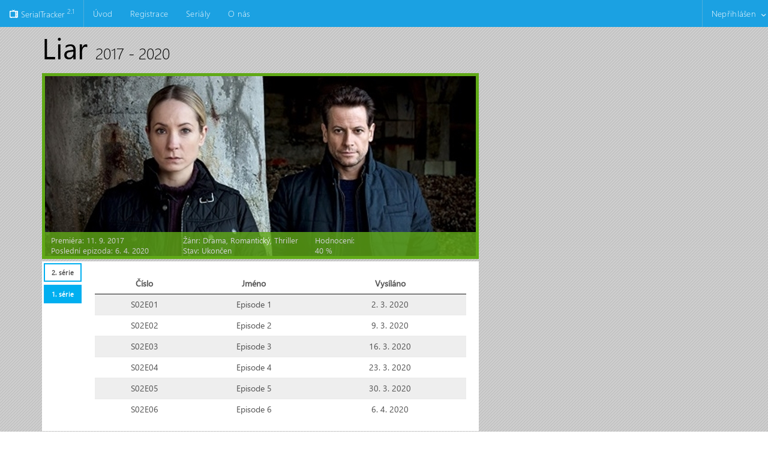

--- FILE ---
content_type: text/html; charset=utf-8
request_url: https://www.serialtracker.cz/Serial/Liar-3861
body_size: 4891
content:
<!DOCTYPE html>
<html lang="cs">
<head>
	<meta charset="utf-8">
<meta http-equiv="X-UA-Compatible" content="IE=edge">
<meta name="viewport" content="width=device-width, initial-scale=1">
<meta name="format-detection" content="telephone=no">
<meta name="application-name" content="SerialTracker" />
<link type="text/plain" rel="author" href="humans.txt" />
<link href="/favicon.ico?v=2" rel="shortcut icon" type="image/x-icon" />
<meta name="viewport" content="width=device-width"/>

	<title>Liar - SerialTracker</title>


	<meta name="description" content="Služba pro hl&#237;d&#225;n&#237; nově vyšl&#253;ch epizod Vašich obl&#237;ben&#253;ch seri&#225;lů">

	<meta name="keywords" content="serial, tracker, televize, tv show, serie, přehled, epizody, playlist, televizn&#237; program, tv seri&#225;ly přehled">
	<meta property="og:title" content="Liar - SerialTracker">
	<meta property="og:description" content="Služba pro hl&#237;d&#225;n&#237; nově vyšl&#253;ch epizod Vašich obl&#237;ben&#253;ch seri&#225;lů">
	<meta property="og:image" content="/Content/Data/Serial/3861/big_qfqwr5fxnj0.jpg">

	<link href="https://plus.google.com/+SerialtrackerCz" rel="publisher" />

	<meta name="robots" content="index">

	<meta name="robots" content="follow">

	<link href="/Content/Data/Serial/3861/big_qfqwr5fxnj0.jpg" rel="image_src">

	<meta name="author" content="Tom&#225;š Zenkner" />
	<meta name="author" content="Petr Žď&#225;rsk&#253;" />

<link href="/Content/metrouicss?v=tPGhnj00I7Q9s1AJIas32llYgkXC3wghJYniFHPcnI41" rel="stylesheet"/>

<link href="/Content/maincss?v=HBfr1ZIBNyNvcrtlGF7rVa4hXuL6HIdMNFfjpTsLOnE1" rel="stylesheet"/>


<script src="/bundles/mainjs?v=RoQ2c45qSQgs-VdDD9CMwxFjXURPCPDK_D1S0AHFySc1"></script>

<script src="/bundles/metroui?v=vY7J5diU7FBIntVPiz8DVjxhsQfX9_rv1LBBb17Qvbo1"></script>


<!-- HTML5 shim and Respond.js for IE8 support of HTML5 elements and media queries -->
<!-- WARNING: Respond.js doesn't work if you view the page via file:// -->
<!--[if lt IE 9]>

  <script src="https://oss.maxcdn.com/html5shiv/3.7.2/html5shiv.min.js"></script>
  <script src="https://oss.maxcdn.com/respond/1.4.2/respond.min.js"></script>

<![endif]-->


	
	<link href="/Content/jmetrocss?v=OgW8BK8b6LfDUqNZxJvlDeRtr_R8bP4SQYAOl_YdLC01" rel="stylesheet"/>


	
	<script src="/Scripts/metro-ui/js/metro-rating.js"></script>


</head>
<body class="metro">

	<header class="page-row">
		
		

<nav class="navigation-bar default">
	<nav class="navigation-bar-content">
		<a href="/" class="element">
			<span class="icon-tv"></span>
			SerialTracker
			<sup>2.1</sup>
		</a>
		<span class="element-divider"></span>
		<a class="pull-menu" href="#"></a>

		<ul class="element-menu">
			<li><a class="element" href="/Serial/Page">&#218;vod</a></li>
			<li>
<a class="element" href="/Account/Register">Registrace</a>			</li>
			<li><a class="element" href="/Serial/Summary">Seri&#225;ly</a></li>
			<li><a class="element" href="/About">O n&#225;s</a></li>
				<li class="no-tablet place-right">
		<a class="dropdown-toggle element" href="#_">Nepřihlášen</a>
		<ul class="dropdown-menu place-right" data-role="dropdown" style="display: none;">
			<li><a href="/Account/Login?returnUrl=%2FSerial%2FLiar-3861">Přihl&#225;sit</a></li>
			<li><a href="/Account/LostPassword">Obnovit heslo</a></li>
			<li><a href="/Account/Register">Registrovat</a></li>
		</ul>
	</li>
	<span class="element-divider place-right"></span>
	<ul class="element-menu no-desktop on-tablet">
		<li>
			<a class="dropdown-toggle" href="#_">Nepřihlášen</a>
			<ul class="dropdown-menu" data-role="dropdown" style="display: none;">
				<li><a href="/Account/Login?returnUrl=%2FSerial%2FLiar-3861">Přihl&#225;sit</a></li>
				<li><a href="/Account/LostPassword">Obnovit heslo</a></li>
				<li><a href="/Account/Register">Registrovat</a></li>
			</ul>
	</ul>

		</ul>

	</nav>
</nav>
	</header>

	<div class="page-row page-row-expanded">
		<section class="content-wrapper main-content clear-fix">
			




<div class="page secondary">
	<div class="page-header">
		<div class="page-header-content">
			<h1>
				<span imageprop="name">Liar</span>
				<small>2017 - 2020</small>
			</h1>
		</div>
	</div>
	<div class="page-region">
		<div class="page-region-content" itemscope itemtype="http://schema.org/TVSeries">
			<div style="max-width: 880px; min-height: 317px;">
				<img class="hidden" src="/Content/Data/Serial/3861/small_40rdza2fq5b.jpg" alt="Liar" itemprop="thumbnailUrl"/>
				<img class="hidden" src="/Content/Data/Serial/3861/big_qfqwr5fxnj0.jpg" alt="Liar" itemprop="image" />
				<div class="image-container bg-green st-info-container" style="background: url('/Content/Data/Serial/3861/big_qfqwr5fxnj0.jpg') center center no-repeat">
					<div class="overlay bg-green">
						<div class="place-left">

								<span class="hidden" itemprop="startDate">2017-09-11</span>
									<span class="hidden" itemprop="endDate">2020-04-06</span>

							<div class="span3">Premiéra: 11. 9. 2017</div>
							<div class="span3"><span>Poslední epizoda: 6. 4. 2020</span></div>
						</div>
						<div class="place-left">
							<div class="span3 wrap-text">
								<span>
									Žánr:
									<abbr itemprop="genre" title="Drama, Romantick&#253;, Thriller">Drama, Romantick&#253;, Thriller</abbr>
								</span>
							</div>
							<div class="span2"><span>Stav: Ukončen</span></div>
						</div>

						<div class="place-left" itemscope itemprop="aggregateRating" itemtype="http://schema.org/AggregateRating">

							<span class="hidden" itemprop="bestRating">5</span>
							<span class="hidden" itemprop="worstRating">1</span>
							<span class="hidden" itemprop="ratingCount">1</span>
							<span class="hidden" itemprop="ratingValue">2</span>
							<div class="span1">
								<abbr title="Hodnoceno 1x">Hodnocení: <br />40 %</abbr>
							</div>
						</div>
					</div>

				</div>
				<div class="st-shortcut-container">
				</div>
			</div>
			<div id="tabs" style="width: 728px;">
				<span class="hidden" itemprop="numberOfSeasons">2</span>
				<span class="hidden" itemprop="numberOfEpisodes">12</span>
				<ul style="margin-left: 0">

						<li>
							<a href="#tabs-2" data-st-season="2" id="tab-2" class="tabControl">2. série</a>
						</li>
						<li>
							<a href="#tabs-1" data-st-season="1" id="tab-1" class="tabControl">1. série</a>
						</li>
				</ul>
					<div id="tabs-1" data-st-season="1" class="st-tabs" style="border: none !important;">
						<span class="hidden" itemprop="containsSeason" itemscope itemtype="http://schema.org/TVSeason">
							<span itemprop="seasonNumber">1</span>
							<span itemprop="numberOfEpisodes">6</span>
						</span>
						<table class="table striped text-center">
							<thead>
							<tr>
								<th>Číslo</th>
								<th>Jméno</th>
								<th style="min-width: 95px;">Vysíláno</th>
							</tr>
							</thead>
							<tbody id="table-1"></tbody>
						</table>
					</div>
					<div id="tabs-2" data-st-season="2" class="st-tabs" style="border: none !important;">
						<span class="hidden" itemprop="containsSeason" itemscope itemtype="http://schema.org/TVSeason">
							<span itemprop="seasonNumber">2</span>
							<span itemprop="numberOfEpisodes">6</span>
						</span>
						<table class="table striped text-center">
							<thead>
							<tr>
								<th>Číslo</th>
								<th>Jméno</th>
								<th style="min-width: 95px;">Vysíláno</th>
							</tr>
							</thead>
							<tbody id="table-2"></tbody>
						</table>
					</div>
			</div>
		</div>
	</div>
</div>

<script type="text/javascript">
	var firstLoad = true;

	$(function () {
		$('#tabs').tabs().addClass("ui-tabs-vertical ui-helper-clearfix");
		$("#tabs li").removeClass("ui-corner-top").addClass("ui-corner-left");

		load($(".tabControl:first").attr("data-st-season"));

		$(".tabControl").click(function () {
			load($(this).attr("data-st-season"));
		});

		// remember to limit maximum version, because hacking all future versions
		// will eventually break the page
		if (window.opera && window.opera.version() < 13) {
			document.documentElement.className += ' opera12';
		}

	});

	function load(serie, force) {
		
		if (!force && $("#table-" + serie).html()) {
			return;
		}

		$.post("/Serial/DetailAjax", { Id: "3861", Season: serie }, function (content) {
			$("#table-" + serie).html(content);

			bindEvents();

			$(".episodeClick").unbind('click');
			$(".episodeClick").click(function () {
				var episode = $(this);
				episode.attr("data-st-checked", !eval(episode.attr("data-st-checked")));

				if (eval(episode.attr("data-st-checked"))) {
					$(episode).bind("hover").bind("mouseleave");
					$(episode).children("span").text(getDate());
					$(episode).addClass("seen");
					bindEvents();
				} else {
					$(episode).removeClass("seen");
					$(episode).children("span").text("Viděl(a) jsem");
					$(episode).unbind("hover").unbind("mouseleave");
					$(episode).children("img").removeClass("bg-red").addClass("bg-green").attr("src", "/Images/eye.png");
				}

				$.post("/Serial/SetWatchedEpisode", { Id: episode.attr("data-st-episode-id") });

				updateWholeSwitch();
			});

			if (firstLoad) {
				firstLoad = false;
				return;
			}

			gotoTabs();
		});
	}

	function bindEvents() {
		$(".seen").children("img")
			.removeClass("bg-green")
			.addClass("bg-red").attr("src", "/Images/eyeunset.png");

		updateWholeSwitch();
	}

	function updateWholeSwitch() {
		var $tab = $(".ui-tabs-active a");
		var $table = $("#table-" + $tab.data("stSeason"));
		var $img = $(".st-tabs:visible .st-whole-serie-switch img");

		if ($table.find(".episodeClick:not(.seen)").length) {
			$img.removeClass("bg-red").addClass("bg-green").attr("src", "/Images/eye.png");
		} else {
			$img.removeClass("bg-green").addClass("bg-red").attr("src", "/Images/eyeunset.png");
		}
	}

	function getDate() {
		var now = new Date();

		return now.getDate() + ". "
			+ (now.getMonth() + 1) + ". "
			+ now.getFullYear();
	}

	function gotoTabs() {
		var path = window.location.toString();
		if (path.indexOf("#") === -1) {
			path = path + "#tabs";
		}
		window.location = path;
	}

</script>
		</section>
	</div>

	<footer class="page-row">
		
<nav class="navigation-bar default">
	<nav class="navigation-bar-content">
		<span class="element">
			&copy; 2011 - 2026 <b>SerialTracker.cz</b>
		</span>
		
		<a href="/Home/Changelog" class="element">verze 2.1.0.2</a>

		<a href="https://plus.google.com/+SerialtrackerCz" class="element no-tablet-portrait"><span class="icon-google-plus"></span></a>
		<a href="https://facebook.com/serialtracker.cz" class="element no-tablet-portrait"><span class="icon-facebook"></span></a>


		<span class="element place-right no-tablet-portrait">
			Styled with <a style="color:white;text-decoration:underline" href="http://metroui.org.ua">Metro UI CSS</a>
		</span>

		<a href="/Home/Donate" class="fg-white element place-right donate-btn">Přispějte na provoz</a>
	</nav>
</nav>

	</footer>

		
<script>
	(function (i, s, o, g, r, a, m) {
		i['GoogleAnalyticsObject'] = r;
		i[r] = i[r] || function () {
			(i[r].q = i[r].q || []).push(arguments);
		}, i[r].l = 1 * new Date();
		a = s.createElement(o),
			m = s.getElementsByTagName(o)[0];
		a.async = 1;
		a.src = g;
		m.parentNode.insertBefore(a, m);
	})(window, document, 'script', '//www.google-analytics.com/analytics.js', 'ga');

	ga('create', 'UA-25278620-1', 'auto');
	ga('send', 'pageview');
</script>
<!-- Hotjar Tracking Code for http://www.serialtracker.cz -->
<script>
    (function(h,o,t,j,a,r){
        h.hj=h.hj||function(){(h.hj.q=h.hj.q||[]).push(arguments)};
        h._hjSettings={hjid:157944,hjsv:5};
        a=o.getElementsByTagName('head')[0];
        r=o.createElement('script');r.async=1;
        r.src=t+h._hjSettings.hjid+j+h._hjSettings.hjsv;
        a.appendChild(r);
    })(window,document,'//static.hotjar.com/c/hotjar-','.js?sv=');
</script>

</body>
</html>


--- FILE ---
content_type: text/html; charset=utf-8
request_url: https://www.serialtracker.cz/Serial/DetailAjax
body_size: -9
content:
	<tr>
		<td>S02E01</td>
		<td>Episode 1</td>
		<td>2. 3. 2020</td>

	</tr>
	<tr>
		<td>S02E02</td>
		<td>Episode 2</td>
		<td>9. 3. 2020</td>

	</tr>
	<tr>
		<td>S02E03</td>
		<td>Episode 3</td>
		<td>16. 3. 2020</td>

	</tr>
	<tr>
		<td>S02E04</td>
		<td>Episode 4</td>
		<td>23. 3. 2020</td>

	</tr>
	<tr>
		<td>S02E05</td>
		<td>Episode 5</td>
		<td>30. 3. 2020</td>

	</tr>
	<tr>
		<td>S02E06</td>
		<td>Episode 6</td>
		<td>6. 4. 2020</td>

	</tr>


--- FILE ---
content_type: text/css; charset=utf-8
request_url: https://www.serialtracker.cz/Content/metrouicss?v=tPGhnj00I7Q9s1AJIas32llYgkXC3wghJYniFHPcnI41
body_size: 53724
content:
html{font-size:62.5%}body{font-size:1.4rem}html,body{padding:0;margin:0;height:100%}html,body,*{-webkit-box-sizing:border-box;-moz-box-sizing:border-box;-ms-box-sizing:border-box;-o-box-sizing:border-box;box-sizing:border-box}article,aside,details,figcaption,figure,footer,header,hgroup,nav,section{display:block}audio,canvas,video{display:inline-block}audio:not([controls]){display:none}a:hover,a:active,.tile:active{outline:0}sub,sup{position:relative;font-size:75%;line-height:0;vertical-align:baseline}sup{top:-.5em}sub{bottom:-.25em}img{max-width:100%;height:auto;vertical-align:middle;border:0;-ms-interpolation-mode:bicubic}#map_canvas img,.google-maps img{max-width:none}button,input,select,textarea{margin:0;font-size:100%;vertical-align:middle}button,input{line-height:normal}button::-moz-focus-inner,input::-moz-focus-inner{padding:0;border:0}button,html input[type="button"],input[type="reset"],input[type="submit"]{-webkit-appearance:button;cursor:pointer}label,select,button,input[type="button"],input[type="reset"],input[type="submit"],input[type="radio"],input[type="checkbox"]{cursor:pointer}input[type="search"]{-webkit-appearance:textfield;-webkit-box-sizing:content-box;-moz-box-sizing:content-box;-ms-box-sizing:content-box;-o-box-sizing:content-box;box-sizing:content-box}input[type="search"]::-webkit-search-decoration,input[type="search"]::-webkit-search-cancel-button{-webkit-appearance:none}textarea{overflow:auto;vertical-align:top}input[type=text]::-ms-clear,input[type=email]::-ms-clear,input[type=url]::-ms-clear,input[type=tel]::-ms-clear,input[type=number]::-ms-clear,input[type=time]::-ms-clear{display:none}input[type=password]::-ms-reveal{display:none}*{border-collapse:collapse}a{text-decoration:none}@media print{*{text-shadow:none!important;color:#000!important;background:transparent!important;box-shadow:none!important}a,a:visited{text-decoration:underline}a[href]:after{content:" (" attr(href) ")"}abbr[title]:after{content:" (" attr(title) ")"}.ir a:after,a[href^="javascript:"]:after,a[href^="#"]:after{content:""}pre,blockquote{border:1px solid #999;page-break-inside:avoid}thead{display:table-header-group}tr,img{page-break-inside:avoid}img{max-width:100%!important}p,h2,h3{orphans:3;widows:3}h2,h3{page-break-after:avoid}}.metro .box-sizing-border{-webkit-box-sizing:border-box;-moz-box-sizing:border-box;-ms-box-sizing:border-box;-o-box-sizing:border-box;box-sizing:border-box}.metro .box-sizing-content{-webkit-box-sizing:content-box;-moz-box-sizing:content-box;-ms-box-sizing:content-box;-o-box-sizing:content-box;box-sizing:content-box}.metro .text-left{text-align:left}.metro .text-right{text-align:right}.metro .text-center{text-align:center}.metro .text-justify{text-align:justify}.metro .text-ellipsis{overflow:hidden;white-space:nowrap;text-overflow:ellipsis}.metro .text-bold{font-weight:bold}.metro .text-normal{font-weight:normal}.metro .text-italic{font-style:italic}.metro .no-border{border:0!important}.metro .border{border:1px #eaeaea solid}.metro .border-left{border-left:1px #eaeaea solid}.metro .border-right{border-right:1px #eaeaea solid}.metro .border-top{border-top:1px #eaeaea solid}.metro .border-bottom{border-bottom:1px #eaeaea solid}.metro .collapse-separate{border-collapse:separate}.metro .collapse-collapse{border-collapse:collapse}.metro .pos-abs{position:absolute}.metro .pos-rel{position:relative}.metro .pos-fix{position:fixed}.metro .place-left{float:left}.metro .place-right{float:right}.metro .place-top-left{position:absolute;top:0;left:0}.metro .place-top-right{position:absolute;top:0;right:0}.metro .place-bottom-left{position:absolute;bottom:0;left:0}.metro .place-bottom-right{position:absolute;bottom:0;right:0}.metro .on-left{margin-right:5px}.metro .on-right{margin-left:5px}.metro .on-left-more{margin-right:10px}.metro .on-right-more{margin-left:10px}.metro .padding5{padding:5px}.metro .padding10{padding:10px}.metro .padding15{padding:15px}.metro .padding20{padding:20px}.metro .margin5{margin:5px}.metro .margin10{margin:10px}.metro .margin15{margin:15px}.metro .margin20{margin:20px}.metro .nlm{margin-left:0!important}.metro .nrm{margin-right:0!important}.metro .ntm{margin-top:0!important}.metro .nbm{margin-bottom:0!important}.metro .nlp{padding-left:0!important}.metro .nrp{padding-right:0!important}.metro .ntp{padding-top:0!important}.metro .nbp{padding-bottom:0!important}.metro .no-margin{margin:0!important}.metro .no-padding{padding:0!important}.metro .no-float{float:none!important}.metro .block{display:block!important;float:none!important}.metro .inline-block{display:inline-block!important}.metro .hide,.metro .no-display{display:none!important}.metro .no-visible{visibility:hidden!important}.metro .visible{visibility:visible!important}.metro .scroll-y,.metro .scroll-vertical{overflow-y:scroll}.metro .scroll-x,.metro .scroll-horizontal{overflow-x:scroll}.metro .no-overflow{overflow:hidden}.metro .overflow{overflow:scroll}.metro .one-column{-moz-columns:1;-webkit-columns:1;-o-columns:1;-ms-columns:1;columns:1;-moz-column-gap:20px;-webkit-column-gap:20px;-o-column-gap:20px;-ms-column-gap:20px;column-gap:20px}.metro .two-columns{-moz-columns:2;-webkit-columns:2;-o-columns:2;-ms-columns:2;columns:2;-moz-column-gap:20px;-webkit-column-gap:20px;-o-column-gap:20px;-ms-column-gap:20px;column-gap:20px}.metro .three-columns{-moz-columns:3;-webkit-columns:3;-o-columns:3;-ms-columns:3;columns:3;-moz-column-gap:20px;-webkit-column-gap:20px;-o-column-gap:20px;-ms-column-gap:20px;column-gap:20px}.metro .four-columns{-moz-columns:4;-webkit-columns:4;-o-columns:4;-ms-columns:4;columns:4;-moz-column-gap:20px;-webkit-column-gap:20px;-o-column-gap:20px;-ms-column-gap:20px;column-gap:20px}.metro .five-columns{-moz-columns:5;-webkit-columns:5;-o-columns:5;-ms-columns:5;columns:5;-moz-column-gap:20px;-webkit-column-gap:20px;-o-column-gap:20px;-ms-column-gap:20px;column-gap:20px}.metro .square5{width:5px;height:5px}.metro .square10{width:10px;height:10px}.metro .square15{width:15px;height:15px}.metro .square20{width:20px;height:20px}.metro .shadow{box-shadow:0 2px 6px rgba(0,0,0,.3),0 3px 8px rgba(0,0,0,.2)}.metro .text-shadow{text-shadow:2px 2px 4px rgba(0,0,0,.4)}.metro .opacity{opacity:.9}.metro .half-opacity{opacity:.5}.metro .hi-opacity{opacity:.2}.metro .clearfix:before,.metro .clearfix:after{display:table;content:""}.metro .clearfix:after{clear:both}.metro #element .selected{border:4px #4390df solid}.metro #element .selected:after{position:absolute;display:block;border-top:28px solid #4390df;border-left:28px solid transparent;right:0;content:"";top:0;z-index:101}.metro #element .selected:before{position:absolute;display:block;content:"";color:#fff;right:0;font-family:'metroSysIcons';font-size:9pt;font-weight:normal;z-index:102;top:0}.metro .rotate45{-webkit-transform:rotate(45deg);-moz-transform:rotate(45deg);-ms-transform:rotate(45deg);-o-transform:rotate(45deg);transform:rotate(45deg)}.metro .rotate90{-webkit-transform:rotate(90deg);-moz-transform:rotate(90deg);-ms-transform:rotate(90deg);-o-transform:rotate(90deg);transform:rotate(90deg)}.metro .rotate135{-webkit-transform:rotate(135deg);-moz-transform:rotate(135deg);-ms-transform:rotate(135deg);-o-transform:rotate(135deg);transform:rotate(135deg)}.metro .rotate180{-webkit-transform:rotate(180deg);-moz-transform:rotate(180deg);-ms-transform:rotate(180deg);-o-transform:rotate(180deg);transform:rotate(180deg)}.metro .rotate225{-webkit-transform:rotate(225deg);-moz-transform:rotate(225deg);-ms-transform:rotate(225deg);-o-transform:rotate(225deg);transform:rotate(225deg)}.metro .rotate270{-webkit-transform:rotate(270deg);-moz-transform:rotate(270deg);-ms-transform:rotate(270deg);-o-transform:rotate(270deg);transform:rotate(270deg)}.metro .rotate360{-webkit-transform:rotate(360deg);-moz-transform:rotate(360deg);-ms-transform:rotate(360deg);-o-transform:rotate(360deg);transform:rotate(360deg)}.metro .rotateX45{-webkit-transform:rotateX(45deg);-moz-transform:rotateX(45deg);-ms-transform:rotateX(45deg);-o-transform:rotateX(45deg);transform:rotateX(45deg)}.metro .rotateX90{-webkit-transform:rotateX(90deg);-moz-transform:rotateX(90deg);-ms-transform:rotateX(90deg);-o-transform:rotateX(90deg);transform:rotateX(90deg)}.metro .rotateX135{-webkit-transform:rotateX(135deg);-moz-transform:rotateX(135deg);-ms-transform:rotateX(135deg);-o-transform:rotateX(135deg);transform:rotateX(135deg)}.metro .rotateX180{-webkit-transform:rotateX(180deg);-moz-transform:rotateX(180deg);-ms-transform:rotateX(180deg);-o-transform:rotateX(180deg);transform:rotateX(180deg)}.metro .rotateX225{-webkit-transform:rotateX(225deg);-moz-transform:rotateX(225deg);-ms-transform:rotateX(225deg);-o-transform:rotateX(225deg);transform:rotateX(225deg)}.metro .rotateX270{-webkit-transform:rotateX(270deg);-moz-transform:rotateX(270deg);-ms-transform:rotateX(270deg);-o-transform:rotateX(270deg);transform:rotateX(270deg)}.metro .rotateX360{-webkit-transform:rotateX(360deg);-moz-transform:rotateX(360deg);-ms-transform:rotateX(360deg);-o-transform:rotateX(360deg);transform:rotateX(360deg)}.metro .rotateY45{-webkit-transform:rotateY(45deg);-moz-transform:rotateY(45deg);-ms-transform:rotateY(45deg);-o-transform:rotateY(45deg);transform:rotateY(45deg)}.metro .rotateY90{-webkit-transform:rotateY(90deg);-moz-transform:rotateY(90deg);-ms-transform:rotateY(90deg);-o-transform:rotateY(90deg);transform:rotateY(90deg)}.metro .rotateY135{-webkit-transform:rotateY(135deg);-moz-transform:rotateY(135deg);-ms-transform:rotateY(135deg);-o-transform:rotateY(135deg);transform:rotateY(135deg)}.metro .rotateY180{-webkit-transform:rotateY(180deg);-moz-transform:rotateY(180deg);-ms-transform:rotateY(180deg);-o-transform:rotateY(180deg);transform:rotateY(180deg)}.metro .rotateY225{-webkit-transform:rotateY(225deg);-moz-transform:rotateY(225deg);-ms-transform:rotateY(225deg);-o-transform:rotateY(225deg);transform:rotateY(225deg)}.metro .rotateY270{-webkit-transform:rotateY(270deg);-moz-transform:rotateY(270deg);-ms-transform:rotateY(270deg);-o-transform:rotateY(270deg);transform:rotateY(270deg)}.metro .rotateY360{-webkit-transform:rotateY(360deg);-moz-transform:rotateY(360deg);-ms-transform:rotateY(360deg);-o-transform:rotateY(360deg);transform:rotateY(360deg)}@font-face{font-family:"PT Serif Caption";font-style:normal;font-weight:400;src:local("Cambria"),local("PT Serif Caption"),local("PTSerif-Caption"),url(https://themes.googleusercontent.com/static/fonts/ptserifcaption/v4/7xkFOeTxxO1GMC1suOUYWWhBabBbEjGd1iRmpyoZukE.woff) format('woff')}@font-face{font-family:"Open Sans Light";font-style:normal;font-weight:300;src:local("Segoe UI Light"),local("Open Sans Light"),local("OpenSans-Light"),url(https://themes.googleusercontent.com/static/fonts/opensans/v6/DXI1ORHCpsQm3Vp6mXoaTZ1r3JsPcQLi8jytr04NNhU.woff) format('woff')}@font-face{font-family:"Open Sans";font-style:normal;font-weight:400;src:local("Segoe UI"),local("Open Sans"),local("OpenSans"),url(https://themes.googleusercontent.com/static/fonts/opensans/v6/K88pR3goAWT7BTt32Z01mz8E0i7KZn-EPnyo3HZu7kw.woff) format('woff')}@font-face{font-family:"Open Sans Bold";font-style:normal;font-weight:700;src:local("Segoe UI Bold"),local("Open Sans Bold"),local("OpenSans-Bold"),url(https://themes.googleusercontent.com/static/fonts/opensans/v6/k3k702ZOKiLJc3WVjuplzJ1r3JsPcQLi8jytr04NNhU.woff) format('woff')}.metro .text-rest-state{color:#000}.metro .text-rest2-state{color:rgba(0,0,0,.6)}.metro .text-hover-state{color:rgba(0,0,0,.8)}.metro .text-pressed-state{color:rgba(0,0,0,.4)}.metro #font .light{font-weight:300}.metro #font .normal{font-weight:normal;font-style:normal}.metro #font .bold{font-weight:bold}.metro #font .italic{font-style:italic}.metro #font .segoe{font-family:'Segoe UI_','Open Sans',Verdana,Arial,Helvetica,sans-serif}.metro #font .segoe-bold{font-family:'Segoe UI Semibold_','Open Sans Bold',Verdana,Arial,Helvetica,sans-serif}.metro #font .segoe-light{font-family:'Segoe UI Light_','Open Sans Light',Verdana,Arial,Helvetica,sans-serif}.metro #font .cambria{font-family:'Cambria_','PT Serif Caption',Verdana,Arial,Helvetica,sans-serif}.metro #font .mono{font-family:'Courier New',monospace}.metro #font .serif{font-family:Georgia,"Times New Roman",Times,serif}.metro #font .sans{font-family:"Helvetica Neue",Helvetica,Arial,sans-serif}.metro .header,.metro .subheader{font-family:'Segoe UI Light_','Open Sans Light',Verdana,Arial,Helvetica,sans-serif;font-weight:300;color:#000;letter-spacing:0}.metro .header{font-size:4.8rem;line-height:4.8rem}.metro .subheader{font-size:2.5rem;line-height:2.5rem;letter-spacing:.01em}.metro .subheader-secondary{font-family:'Segoe UI Light_','Open Sans Light',Verdana,Arial,Helvetica,sans-serif;font-weight:300;color:#000;letter-spacing:0;font-size:2.5rem;line-height:2.5rem;letter-spacing:.01em;color:rgba(0,0,0,.6);font-size:2.2rem;line-height:2.2rem}.metro .item-title{font-family:'Segoe UI Semibold_','Open Sans Bold',Verdana,Arial,Helvetica,sans-serif;font-weight:bold;color:#000;font-size:1.6rem;line-height:1.6rem;letter-spacing:.02em}.metro .item-title-secondary{font-family:'Segoe UI Semibold_','Open Sans Bold',Verdana,Arial,Helvetica,sans-serif;font-weight:bold;color:#000;font-size:1.6rem;line-height:1.6rem;letter-spacing:.02em;color:rgba(0,0,0,.6);font-size:1.4rem;line-height:1.4rem}.metro .navigation{font-family:'Segoe UI_','Open Sans',Verdana,Arial,Helvetica,sans-serif;font-weight:normal;font-style:normal;color:rgba(0,0,0,.6);font-size:1.2rem;line-height:1.2rem;letter-spacing:.02em}.metro .body-text{font-family:'Segoe UI_','Open Sans',Verdana,Arial,Helvetica,sans-serif;font-weight:normal;font-style:normal;color:#000;font-size:11pt;line-height:15pt;letter-spacing:.02em}.metro .code-text{font-family:'Segoe UI_','Open Sans',Verdana,Arial,Helvetica,sans-serif;font-weight:normal;font-style:normal;color:#000;font-size:11pt;line-height:15pt;letter-spacing:.02em;font-family:'Courier New',monospace}.metro .tertiary-text{font-family:'Segoe UI_','Open Sans',Verdana,Arial,Helvetica,sans-serif;color:#000;font-size:1.3rem;line-height:1.5rem;font-weight:normal!important}.metro .tertiary-text-secondary{font-family:'Segoe UI_','Open Sans',Verdana,Arial,Helvetica,sans-serif;color:#000;font-size:1.3rem;line-height:1.5rem;font-weight:normal!important;color:rgba(0,0,0,.6)}.metro .readable-text{font-family:'Cambria_','PT Serif Caption',Verdana,Arial,Helvetica,sans-serif;font-weight:normal;font-style:normal;font-size:1.8rem;line-height:2rem}.metro .menu-title{font-family:'Segoe UI Light_','Open Sans Light',Verdana,Arial,Helvetica,sans-serif;font-weight:300;color:#000;letter-spacing:0;font-size:2.5rem;line-height:2.5rem;letter-spacing:.01em;font-size:4rem}.metro .menu-item{font-family:'Segoe UI Light_','Open Sans Light',Verdana,Arial,Helvetica,sans-serif;font-weight:300;color:#000;letter-spacing:0;font-size:2.5rem;line-height:2.5rem;letter-spacing:.01em;color:rgba(0,0,0,.6);line-height:2.2rem;font-size:2.2rem}.metro .menu-item-secondary{font-family:'Segoe UI Semibold_','Open Sans Bold',Verdana,Arial,Helvetica,sans-serif;font-weight:bold;color:#000;font-size:1.6rem;line-height:1.6rem;letter-spacing:.02em;font-weight:normal;font-style:normal;line-height:1.4rem}.metro h1,.metro h2,.metro h3,.metro h4,.metro h5,.metro h6{padding:0;margin:10px 0}.metro h1{font-family:'Segoe UI Light_','Open Sans Light',Verdana,Arial,Helvetica,sans-serif;font-weight:300;color:#000;letter-spacing:0;font-size:4.8rem;line-height:4.8rem}.metro h2{font-family:'Segoe UI Light_','Open Sans Light',Verdana,Arial,Helvetica,sans-serif;font-weight:300;color:#000;letter-spacing:0;font-size:2.5rem;line-height:2.5rem;letter-spacing:.01em}.metro h3{font-family:'Segoe UI Light_','Open Sans Light',Verdana,Arial,Helvetica,sans-serif;font-weight:300;color:#000;letter-spacing:0;font-size:2.5rem;line-height:2.5rem;letter-spacing:.01em;color:rgba(0,0,0,.6);font-size:2.2rem;line-height:2.2rem;font-weight:bold}.metro h4{font-family:'Segoe UI Semibold_','Open Sans Bold',Verdana,Arial,Helvetica,sans-serif;font-weight:bold;color:#000;font-size:1.6rem;line-height:1.6rem;letter-spacing:.02em}.metro h5{font-family:'Segoe UI Semibold_','Open Sans Bold',Verdana,Arial,Helvetica,sans-serif;font-weight:bold;color:#000;font-size:1.6rem;line-height:1.6rem;letter-spacing:.02em;color:rgba(0,0,0,.6);font-size:1.4rem;line-height:1.4rem}.metro h6{font-family:'Segoe UI_','Open Sans',Verdana,Arial,Helvetica,sans-serif;font-weight:normal;font-style:normal;color:#000;font-size:11pt;line-height:15pt;letter-spacing:.02em;font-weight:bold;font-size:9pt}.metro h1 small{font-size:19.25pt}.metro h2 small{font-size:13.75pt}.metro h3 small{font-size:11pt}.metro h4 small{font-size:11pt}.metro a,.metro .link{color:#2e92cf}.metro a:hover,.metro .link:hover{color:rgba(45,173,237,.8)}.metro a:focus,.metro .link:focus,.metro a:active,.metro .link:active{color:rgba(45,173,237,.6)}.metro div,.metro span,.metro p{font-family:'Segoe UI_','Open Sans',Verdana,Arial,Helvetica,sans-serif;font-weight:normal;font-style:normal}.metro p{margin:0 0 7pt;font-family:'Segoe UI_','Open Sans',Verdana,Arial,Helvetica,sans-serif;font-weight:normal;font-style:normal;color:#000;font-size:11pt;line-height:15pt;letter-spacing:.02em}.metro strong{font-family:'Segoe UI Semibold_','Open Sans Bold',Verdana,Arial,Helvetica,sans-serif;font-weight:bold}.metro .text-muted{color:#999!important}.metro .text-info{color:#1ba1e2!important}.metro .text-alert{color:#e51400!important}.metro .text-warning{color:#fa6800!important}.metro .text-success{color:#60a917!important}.metro abbr{text-decoration:none;border-bottom:1px #999 dotted;cursor:help}.metro address{font-family:'Segoe UI_','Open Sans',Verdana,Arial,Helvetica,sans-serif;font-weight:normal;font-style:normal;margin-bottom:7pt}.metro blockquote{margin:0;padding:0;border-left:4px #999 solid;padding-left:10px}.metro blockquote small{color:#999}.metro blockquote small:before{content:"— "}.metro blockquote.place-right{border:0;border-right:4px #999 solid;padding-right:10px;text-align:right}.metro blockquote.place-right small:before{content:""}.metro blockquote.place-right small:after{content:"  —"}.metro .unstyled{padding-left:0;list-style:none}.metro .unstyled li ul,.metro .unstyled li ol{list-style:none;padding-left:25px}.metro .inline{list-style:none}.metro .inline li{display:inline-block;padding-left:5px;padding-right:5px}.metro ul,.metro ol{margin-left:5px;padding-left:15px;font-family:'Segoe UI_','Open Sans',Verdana,Arial,Helvetica,sans-serif;font-weight:normal;font-style:normal;color:#000;font-size:11pt;line-height:15pt;letter-spacing:.02em}.metro ul li,.metro ol li{line-height:20px}.metro ul li ul,.metro ol li ul,.metro ul li ol,.metro ol li ol{padding-left:25px}.metro ol.styled{counter-reset:li;margin-left:0;padding-left:0;font-family:'Cambria_','PT Serif Caption',Verdana,Arial,Helvetica,sans-serif;font-weight:normal;font-style:normal;font-size:1.8rem;line-height:2rem}.metro ol.styled>li{position:relative;margin:0 0 6px 2em;padding:4px 12px;list-style:none}.metro ol.styled>li:before{content:counter(li);counter-increment:li;position:absolute;top:-2px;left:-2em;box-sizing:border-box;width:2em;margin-right:8px;padding:4px;color:#fff;background:#666;font-weight:bold;font-family:"Helvetica Neue",Arial,sans-serif;text-align:center}.metro ol.styled.rounded>li:before{border-radius:100%}.metro dl dt,.metro dl dd{line-height:20px}.metro dl dt{font-family:'Segoe UI Semibold_','Open Sans Bold',Verdana,Arial,Helvetica,sans-serif}.metro dl dd{margin-left:15px}.metro dl.horizontal dt{float:left;width:160px;overflow:hidden;clear:left;text-align:right;text-overflow:ellipsis;white-space:nowrap}.metro dl.horizontal dd{margin-left:180px}.metro .prettyprint *{font-family:'Segoe UI_','Open Sans',Verdana,Arial,Helvetica,sans-serif;font-weight:normal;font-style:normal;color:#000;font-size:11pt;line-height:15pt;letter-spacing:.02em;font-family:'Courier New',monospace;font-size:.9em!important;line-height:10pt}.metro .container{margin:0 auto}.metro .page{width:100%;min-height:100%;margin:0;padding:0}.metro .page:before,.metro .page:after{display:table;content:""}.metro .page:after{clear:both}.metro .page .page-header .page-header-content{min-height:auto}.metro .page .page-header .page-header-content:before,.metro .page .page-header .page-header-content:after{display:table;content:""}.metro .page .page-header .page-header-content:after{clear:both}.metro .page .page-header .page-header-content .branding{display:inline-block;width:auto;padding:10px 0;margin-right:20px}.metro .page .page-header .page-header-content .branding .brand-title{font-family:'Segoe UI Light_','Open Sans Light',Verdana,Arial,Helvetica,sans-serif;font-weight:300;color:#000;letter-spacing:0;font-size:2.5rem;line-height:2.5rem;letter-spacing:.01em;display:block}.metro .page .page-header .page-header-content .branding .brand-slogan{font-family:'Segoe UI Semibold_','Open Sans Bold',Verdana,Arial,Helvetica,sans-serif;font-weight:bold;color:#000;font-size:1.6rem;line-height:1.6rem;letter-spacing:.02em;color:rgba(0,0,0,.6);font-size:1.4rem;line-height:1.4rem;font-weight:normal;font-style:normal;font-family:'Segoe UI Light_','Open Sans Light',Verdana,Arial,Helvetica,sans-serif;display:block}.metro .page .page-header .page-header-content .branding .brand-title,.metro .page .page-header .page-header-content .branding .brand-slogan{margin:0}.metro .page .page-header .page-header-content .branding a+.brand-title,.metro .page .page-header .page-header-content .branding a+.brand-slogan{text-decoration:none!important}.metro .page .page-region .page-region-content{min-height:500px}.metro .page .page-region .page-region-content:before,.metro .page .page-region .page-region-content:after{display:table;content:""}.metro .page .page-region .page-region-content:after{clear:both}.metro .page .page-footer .page-footer-content{height:100px}.metro .page .page-footer .page-footer-content:before,.metro .page .page-footer .page-footer-content:after{display:table;content:""}.metro .page .page-footer .page-footer-content:after{clear:both}.metro .page.secondary .page-region-content,.metro .page.secondary .page-header-content{padding-left:80px}.metro .app-bar{position:fixed;bottom:0;left:0;right:0;min-height:100px;background-color:#1d1d1d;z-index:1060}.metro .charms{position:fixed;right:0;top:0;bottom:0;height:100%;min-width:200px;width:auto;z-index:1060}.metro .charms.place-left{left:0;right:auto}.metro .message-dialog{position:fixed;left:0;right:0;height:auto;min-height:100px;top:30%;padding:10px 10px 0;z-index:1050}.metro .error-bar,.metro .warning-bar,.metro .info-bar{position:fixed;top:0;left:0;right:0;padding:10px 20px;color:#fff;min-height:100px;z-index:1050}.metro .error-bar{background-color:#9a1616!important}.metro .warning-bar{background-color:#bf5a15!important}.metro .info-bar{background-color:#4390df!important}.metro .span1,.metro .size1{width:60px!important}.metro .span2,.metro .size2{width:140px!important}.metro .span3,.metro .size3{width:220px!important}.metro .span4,.metro .size4{width:300px!important}.metro .span5,.metro .size5{width:380px!important}.metro .span6,.metro .size6{width:460px!important}.metro .span7,.metro .size7{width:540px!important}.metro .span8,.metro .size8{width:620px!important}.metro .span9,.metro .size9{width:700px!important}.metro .span10,.metro .size10{width:780px!important}.metro .span11,.metro .size11{width:860px!important}.metro .span12,.metro .size12{width:940px!important}.metro .offset1{margin-left:80px!important}.metro .offset1:not(:first-child){margin-left:100px!important}.metro .offset2{margin-left:160px!important}.metro .offset2:not(:first-child){margin-left:180px!important}.metro .offset3{margin-left:240px!important}.metro .offset3:not(:first-child){margin-left:260px!important}.metro .offset4{margin-left:320px!important}.metro .offset4:not(:first-child){margin-left:340px!important}.metro .offset5{margin-left:400px!important}.metro .offset5:not(:first-child){margin-left:420px!important}.metro .offset6{margin-left:480px!important}.metro .offset6:not(:first-child){margin-left:500px!important}.metro .offset7{margin-left:560px!important}.metro .offset7:not(:first-child){margin-left:580px!important}.metro .offset8{margin-left:640px!important}.metro .offset8:not(:first-child){margin-left:660px!important}.metro .offset9{margin-left:720px!important}.metro .offset9:not(:first-child){margin-left:740px!important}.metro .offset10{margin-left:800px!important}.metro .offset10:not(:first-child){margin-left:820px!important}.metro .offset11{margin-left:880px!important}.metro .offset11:not(:first-child){margin-left:900px!important}.metro .offset12{margin-left:960px!important}.metro .offset12:not(:first-child){margin-left:980px!important}.metro .grid{margin-bottom:20px}.metro .grid .row{display:block;margin-top:20px}.metro .grid .row:before,.metro .grid .row:after{display:table;content:""}.metro .grid .row:after{clear:both}.metro .grid .row [class*="span"]{float:left;min-height:1px;margin-left:20px}.metro .grid .row [class*="span"]:first-child{margin-left:0}.metro .grid.fluid{width:100%}.metro .grid.fluid .row .span1{width:6.382978%!important}.metro .grid.fluid .row .span2{width:14.893615%!important}.metro .grid.fluid .row .span3{width:23.404252%!important}.metro .grid.fluid .row .span4{width:31.914889%!important}.metro .grid.fluid .row .span5{width:40.425526%!important}.metro .grid.fluid .row .span6{width:48.936163%!important}.metro .grid.fluid .row .span7{width:57.4468%!important}.metro .grid.fluid .row .span8{width:65.957437%!important}.metro .grid.fluid .row .span9{width:74.468074%!important}.metro .grid.fluid .row .span10{width:82.978711%!important}.metro .grid.fluid .row .span11{width:91.489348%!important}.metro .grid.fluid .row .span12{width:99.999985%!important}.metro .grid.fluid .row [class*="span"]{margin-left:2.127659%}.metro .grid.fluid .row [class*="span"]:first-child{margin-left:0}.metro .grid.fluid .row .offset1{margin-left:8.510637%!important}.metro .grid.fluid .row .offset1:not(:first-child){margin-left:10.638296%!important}.metro .grid.fluid .row .offset2{margin-left:17.021274%!important}.metro .grid.fluid .row .offset2:not(:first-child){margin-left:19.148933%!important}.metro .grid.fluid .row .offset3{margin-left:25.531911%!important}.metro .grid.fluid .row .offset3:not(:first-child){margin-left:27.65957%!important}.metro .grid.fluid .row .offset4{margin-left:34.042548%!important}.metro .grid.fluid .row .offset4:not(:first-child){margin-left:36.170207%!important}.metro .grid.fluid .row .offset5{margin-left:42.553185%!important}.metro .grid.fluid .row .offset5:not(:first-child){margin-left:44.680844%!important}.metro .grid.fluid .row .offset6{margin-left:51.063822%!important}.metro .grid.fluid .row .offset6:not(:first-child){margin-left:53.191481%!important}.metro .grid.fluid .row .offset7{margin-left:59.574459%!important}.metro .grid.fluid .row .offset7:not(:first-child){margin-left:61.702118%!important}.metro .grid.fluid .row .offset8{margin-left:68.085096%!important}.metro .grid.fluid .row .offset8:not(:first-child){margin-left:70.212755%!important}.metro .grid.fluid .row .offset9{margin-left:76.595733%!important}.metro .grid.fluid .row .offset9:not(:first-child){margin-left:78.723392%!important}.metro .grid.fluid .row .offset10{margin-left:85.10637%!important}.metro .grid.fluid .row .offset10:not(:first-child){margin-left:87.234029%!important}.metro .grid.fluid .row .offset11{margin-left:93.617007%!important}.metro .grid.fluid .row .offset11:not(:first-child){margin-left:95.744666%!important}.metro .grid.fluid .row .offset12{margin-left:102.127644%!important}.metro .grid.fluid .row .offset12:not(:first-child){margin-left:104.255303%!important}.metro table{max-width:100%;background-color:#fff;border-collapse:collapse;border-spacing:0}.metro .table{width:100%;margin-bottom:14pt}.metro .table th,.metro .table td{padding:8px;font-size:14px;line-height:14pt;vertical-align:top;border-bottom:1px #eaeaea solid}.metro .table th[class*="span"],.metro .table td[class*="span"]{display:table-cell!important;float:none!important;margin:0}.metro .table thead th{vertical-align:bottom}.metro .table thead th,.metro .table thead td{border-bottom:1px solid #111}.metro .table tbody tr:last-child td{border-bottom:0}.metro .table tbody+tbody{border-top:2px solid #eaeaea}.metro .table tfoot th,.metro .table tfoot td{border-top:1px solid #111}.metro .table .table{background-color:#bfbfbf}.metro .table.condensed th,.metro .table.condensed td{padding:4px 5px}.metro .table.condensed th .input-control,.metro .table.condensed td .input-control{margin:0}.metro .table.super-condensed th,.metro .table.super-condensed td{padding:2px}.metro .table.super-condensed th .input-control,.metro .table.super-condensed td .input-control{margin:0}.metro .table.striped tbody tr:nth-child(odd){background:#eee}.metro .table.bordered{border:1px #eaeaea solid;border-left:0}.metro .table.bordered td,.metro .table.bordered th{border-left:1px #eaeaea solid;border-bottom:1px #eaeaea solid}.metro .table.no-border td,.metro .table.no-border th{border:0}.metro .table.border{border:1px #eaeaea solid!important}.metro .table.hovered tbody tr:hover{background-color:rgba(28,183,236,.1)}.metro .table tr.success{background-color:#60a917!important}.metro .table tr.error{background-color:#e51400!important}.metro .table tr.warning{background-color:#fa6800!important}.metro .table tr.info{background-color:#4390df!important}.metro .table tr.info td,.metro .table tr.warning td,.metro .table tr.error td,.metro .table tr.success td,.metro .table tr.info td *,.metro .table tr.warning td *,.metro .table tr.error td *,.metro .table tr.success td *{color:#fff!important}.metro .table tr.selected{background-color:rgba(28,183,236,.1)}.metro .button{padding:4px 12px;text-align:center;vertical-align:middle!important;background-color:#d9d9d9;border:1px transparent solid;color:#222;border-radius:0;cursor:pointer;display:inline-block;outline:0;font-family:'Segoe UI Light_','Open Sans Light',Verdana,Arial,Helvetica,sans-serif;font-size:14px;line-height:16px;margin:auto}.metro .button.default{background-color:#008287;color:#fff}.metro .button:focus{outline:0;border:1px #353535 dotted}.metro .button:disabled,.metro .button.disabled{background-color:#eaeaea!important;color:#bebebe!important;cursor:not-allowed!important}.metro .button *{color:inherit}.metro .button *:hover{color:inherit}.metro a.button:hover{color:inherit}.metro a.button *{color:inherit}.metro a.button *:hover{color:inherit}.metro .button.primary{background-color:#16499a!important;color:#fff!important}.metro .button.info{background-color:#4390df!important;color:#fff!important}.metro .button.success{background-color:#60a917!important;color:#fff!important}.metro .button.warning{background-color:#fa6800!important;color:#fff!important}.metro .button.danger{background-color:#9a1616!important;color:#fff!important}.metro .button.inverse{background-color:#1d1d1d!important;color:#fff!important}.metro .button.link{background-color:transparent!important;color:#2e92cf!important}.metro .button.link:hover{text-decoration:underline}.metro .button.link:disabled,.metro .button.link.disabled{background-color:transparent!important;color:#bebebe!important;cursor:not-allowed!important}.metro .button.link [class*="icon-"]{text-decoration:none!important}.metro button{padding:4px 12px;text-align:center;vertical-align:middle!important;background-color:#d9d9d9;border:1px transparent solid;color:#222;border-radius:0;cursor:pointer;display:inline-block;outline:0;font-family:'Segoe UI Light_','Open Sans Light',Verdana,Arial,Helvetica,sans-serif;font-size:14px;line-height:16px;margin:auto}.metro button.default{background-color:#008287;color:#fff}.metro button:focus{outline:0;border:1px #353535 dotted}.metro button:disabled,.metro button.disabled{background-color:#eaeaea!important;color:#bebebe!important;cursor:not-allowed!important}.metro button *{color:inherit}.metro button *:hover{color:inherit}.metro button.primary{background-color:#16499a!important;color:#fff!important}.metro button.info{background-color:#4390df!important;color:#fff!important}.metro button.success{background-color:#60a917!important;color:#fff!important}.metro button.warning{background-color:#fa6800!important;color:#fff!important}.metro button.danger{background-color:#9a1616!important;color:#fff!important}.metro button.inverse{background-color:#1d1d1d!important;color:#fff!important}.metro button.link{background-color:transparent!important;color:#2e92cf!important}.metro button.link:hover{text-decoration:underline}.metro button.link:disabled,.metro button.link.disabled{background-color:transparent!important;color:#bebebe!important;cursor:not-allowed!important}.metro button.link [class*="icon-"]{text-decoration:none!important}.metro button:active{background-color:#1d1d1d!important;color:#fff!important;border-color:transparent}.metro button.large{padding:11px 19px;font-size:17.5px}.metro button.small{padding:2px 10px;font-size:11.9px}.metro button.mini{padding:0 6px;font-size:10.5px}.metro .command-button{padding:4px 12px;text-align:center;vertical-align:middle!important;background-color:#d9d9d9;border:1px transparent solid;color:#222;border-radius:0;cursor:pointer;display:inline-block;outline:0;font-family:'Segoe UI Light_','Open Sans Light',Verdana,Arial,Helvetica,sans-serif;font-size:14px;line-height:16px;margin:auto;text-align:left;font-size:14pt;width:auto}.metro .command-button.default{background-color:#008287;color:#fff}.metro .command-button:focus{outline:0;border:1px #353535 dotted}.metro .command-button:disabled,.metro .command-button.disabled{background-color:#eaeaea!important;color:#bebebe!important;cursor:not-allowed!important}.metro .command-button *{color:inherit}.metro .command-button *:hover{color:inherit}.metro .command-button.primary{background-color:#16499a!important;color:#fff!important}.metro .command-button.info{background-color:#4390df!important;color:#fff!important}.metro .command-button.success{background-color:#60a917!important;color:#fff!important}.metro .command-button.warning{background-color:#fa6800!important;color:#fff!important}.metro .command-button.danger{background-color:#9a1616!important;color:#fff!important}.metro .command-button.inverse{background-color:#1d1d1d!important;color:#fff!important}.metro .command-button.link{background-color:transparent!important;color:#2e92cf!important}.metro .command-button.link:hover{text-decoration:underline}.metro .command-button.link:disabled,.metro .command-button.link.disabled{background-color:transparent!important;color:#bebebe!important;cursor:not-allowed!important}.metro .command-button.link [class*="icon-"]{text-decoration:none!important}.metro .command-button:active{background-color:#1d1d1d!important;color:#fff!important;border-color:transparent}.metro .command-button.large{padding:11px 19px;font-size:17.5px}.metro .command-button.small{padding:2px 10px;font-size:11.9px}.metro .command-button.mini{padding:0 6px;font-size:10.5px}.metro .command-button small{display:block;font-family:'Segoe UI_','Open Sans',Verdana,Arial,Helvetica,sans-serif;color:#000;font-size:1.3rem;line-height:1.5rem;font-weight:normal!important;color:rgba(0,0,0,.6);color:inherit}.metro .command-button [class*="icon-"]{font-size:1.7em;margin-top:0}.metro .command-button [class*="icon-"].on-left{float:left}.metro .command-button [class*="icon-"].on-right{float:right}.metro .command-button [class*="icon-"].on-left+small{margin-left:40px}.metro .command-button [class*="icon-"].on-right+small{margin-right:40px}.metro .toolbar{width:auto;margin-bottom:10px}.metro .toolbar:before,.metro .toolbar:after{display:table;content:""}.metro .toolbar:after{clear:both}.metro .toolbar.transparent button,.metro .toolbar .transparent button,.metro .toolbar.transparent .button,.metro .toolbar .transparent .button{background-color:transparent}.metro .toolbar.transparent button:hover,.metro .toolbar .transparent button:hover,.metro .toolbar.transparent .button:hover,.metro .toolbar .transparent .button:hover{background-color:#eee;border:1px #fff solid}.metro .toolbar button,.metro .toolbar .button{color:inherit;padding:4px 8px;display:block;float:left;font-size:12pt;line-height:12pt;margin-right:2px}.metro .toolbar button:last-child,.metro .toolbar .button:last-child{margin-right:0}.metro .toolbar.no-spaces button,.metro .toolbar .toolbar-group.no-spaces button,.metro .toolbar.no-spaces .button,.metro .toolbar .toolbar-group.no-spaces .button{margin-right:0}.metro .toolbar.no-spaces button:active,.metro .toolbar .toolbar-group.no-spaces button:active,.metro .toolbar.no-spaces .button:active,.metro .toolbar .toolbar-group.no-spaces .button:active{background-color:#1d1d1d;color:#fff;top:auto;left:auto}.metro .toolbar .divider{display:block;float:left;height:12px;width:1px;margin:8px 8px;background-color:#999;vertical-align:middle!important}.metro .toolbar .toolbar-group{padding:0;margin:0;display:inline-block;margin-right:10px;color:inherit}.metro .toolbar .toolbar-group:before,.metro .toolbar .toolbar-group:after{display:table;content:""}.metro .toolbar .toolbar-group:after{clear:both}.metro .button-dropdown{position:relative;display:inline-block}.metro .button-dropdown .dropdown-menu.place-right{right:0;left:auto}.metro button.dropdown-toggle,.metro .button.dropdown-toggle{padding-right:16px;border:0}.metro button.dropdown-toggle:before,.metro .button.dropdown-toggle:before{position:absolute;font-family:metroSysIcons;font-size:12px;right:1px;z-index:2}.metro .image-button{padding:4px 12px;text-align:center;vertical-align:middle!important;background-color:#d9d9d9;border:1px transparent solid;color:#222;border-radius:0;cursor:pointer;display:inline-block;outline:0;font-family:'Segoe UI Light_','Open Sans Light',Verdana,Arial,Helvetica,sans-serif;font-size:14px;line-height:16px;margin:auto;position:relative;border:0;padding-right:45px}.metro .image-button.default{background-color:#008287;color:#fff}.metro .image-button:focus{outline:0;border:1px #353535 dotted}.metro .image-button:disabled,.metro .image-button.disabled{background-color:#eaeaea!important;color:#bebebe!important;cursor:not-allowed!important}.metro .image-button *{color:inherit}.metro .image-button *:hover{color:inherit}.metro .image-button.primary{background-color:#16499a!important;color:#fff!important}.metro .image-button.info{background-color:#4390df!important;color:#fff!important}.metro .image-button.success{background-color:#60a917!important;color:#fff!important}.metro .image-button.warning{background-color:#fa6800!important;color:#fff!important}.metro .image-button.danger{background-color:#9a1616!important;color:#fff!important}.metro .image-button.inverse{background-color:#1d1d1d!important;color:#fff!important}.metro .image-button.link{background-color:transparent!important;color:#2e92cf!important}.metro .image-button.link:hover{text-decoration:underline}.metro .image-button.link:disabled,.metro .image-button.link.disabled{background-color:transparent!important;color:#bebebe!important;cursor:not-allowed!important}.metro .image-button.link [class*="icon-"]{text-decoration:none!important}.metro .image-button:active{background-color:#1d1d1d!important;color:#fff!important;border-color:transparent}.metro .image-button.large{padding:11px 19px;font-size:17.5px}.metro .image-button.small{padding:2px 10px;font-size:11.9px}.metro .image-button.mini{padding:0 6px;font-size:10.5px}.metro .image-button img,.metro .image-button:active img,.metro .image-button [class*="icon-"]{display:block;position:absolute;float:right;right:0;top:0;padding:5px;height:100%;margin-left:0;box-sizing:border-box;border:1px transparent solid;z-index:2;text-align:center}.metro .image-button [class*="icon-"]{vertical-align:middle!important;font-size:12pt;line-height:12pt;top:0;right:0}.metro .image-button.image-left{padding-right:12px;padding-left:45px}.metro .image-button.image-left img,.metro .image-button.image-left:active img,.metro .image-button.image-left [class*="icon-"]{right:auto;left:0}.metro .image-button:focus{border:0}.metro .shortcut{padding:4px 12px;vertical-align:middle!important;background-color:#d9d9d9;border:1px transparent solid;color:#222;border-radius:0;cursor:pointer;outline:0;font-family:'Segoe UI Light_','Open Sans Light',Verdana,Arial,Helvetica,sans-serif;font-size:14px;line-height:16px;margin:auto;height:92px;width:92px;text-align:center;font-size:12pt;border:0;border-bottom:2px solid transparent;display:inline-block;position:relative}.metro .shortcut.default{background-color:#008287;color:#fff}.metro .shortcut:focus{outline:0;border:1px #353535 dotted}.metro .shortcut:disabled,.metro .shortcut.disabled{background-color:#eaeaea!important;color:#bebebe!important;cursor:not-allowed!important}.metro .shortcut *{color:inherit}.metro .shortcut *:hover{color:inherit}.metro .shortcut.primary{background-color:#16499a!important;color:#fff!important}.metro .shortcut.info{background-color:#4390df!important;color:#fff!important}.metro .shortcut.success{background-color:#60a917!important;color:#fff!important}.metro .shortcut.warning{background-color:#fa6800!important;color:#fff!important}.metro .shortcut.danger{background-color:#9a1616!important;color:#fff!important}.metro .shortcut.inverse{background-color:#1d1d1d!important;color:#fff!important}.metro .shortcut.link{background-color:transparent!important;color:#2e92cf!important}.metro .shortcut.link:hover{text-decoration:underline}.metro .shortcut.link:disabled,.metro .shortcut.link.disabled{background-color:transparent!important;color:#bebebe!important;cursor:not-allowed!important}.metro .shortcut.link [class*="icon-"]{text-decoration:none!important}.metro .shortcut:active{background-color:#1d1d1d!important;color:#fff!important;border-color:transparent}.metro .shortcut.large{padding:11px 19px;font-size:17.5px}.metro .shortcut.small{padding:2px 10px;font-size:11.9px}.metro .shortcut.mini{padding:0 6px;font-size:10.5px}.metro .shortcut [class*="icon-"]{display:block;margin:10px;font-size:1.5em}.metro .shortcut small{display:block;position:absolute;top:0;right:0;padding:2px 4px;min-height:10px;min-width:10px;text-align:center;vertical-align:middle;font-family:'Segoe UI Semibold_','Open Sans Bold',Verdana,Arial,Helvetica,sans-serif}.metro .shortcut:hover{border-color:#e51400}.metro .shortcut.link{border:1px #2e92cf solid;text-decoration:none!important}.metro .shortcut.link:hover{border-bottom-width:2px}.metro a.shortcut{padding:12px 0}.metro a.shortcut:hover{color:inherit}.metro .button-set:before,.metro .button-set:after{display:table;content:""}.metro .button-set:after{clear:both}.metro .button-set .button,.metro .button-set button{display:block;float:left;margin:0;margin-right:2px}.metro .button-set .button.active,.metro .button-set button.active{background-color:#555;color:#fff}.metro .button-set.no-spaces button,.metro .button-set.no-spaces .button{margin-right:0!important}.metro .button-set.no-spaces button:active,.metro .button-set.no-spaces .button:active{background-color:#1d1d1d;color:#fff;top:auto;left:auto}.metro .button-set.transparent .button,.metro .button-set.transparent button{background-color:transparent}.metro .button-set.transparent .button.active,.metro .button-set.transparent button.active{background-color:#555;color:#fff}.metro .button:active{background-color:#1d1d1d!important;color:#fff!important;border-color:transparent}.metro .button.large,.metro button.large{padding:11px 19px;font-size:17.5px}.metro .button.small,.metro button.small{padding:2px 10px;font-size:11.9px}.metro .button.mini,.metro button.mini{padding:0 6px;font-size:10.5px}.metro .breadcrumbs{margin:.2em}.metro .breadcrumbs ul{margin:0;padding:0;list-style:none;overflow:hidden;width:100%}.metro .breadcrumbs ul li{float:left;margin:0 .2em 0 1em}.metro .breadcrumbs ul li:first-child{margin-left:0!important}.metro .breadcrumbs ul li:first-child a:before{content:normal}.metro .breadcrumbs ul li:last-child{background:0}.metro .breadcrumbs ul li:last-child a{color:#1d1d1d}.metro .breadcrumbs ul li:last-child:after,.metro .breadcrumbs ul li:last-child:before{content:normal}.metro .breadcrumbs ul a{background:#d9d9d9;padding:.3em 1em;float:left;text-decoration:none;color:#2e92cf;position:relative}.metro .breadcrumbs ul a:hover{background:#1ba1e2;color:#fff}.metro .breadcrumbs ul a:hover:before{border-color:#1ba1e2 #1ba1e2 #1ba1e2 transparent}.metro .breadcrumbs ul a:hover:after{border-left-color:#1ba1e2}.metro .breadcrumbs ul a:before{content:"";position:absolute;top:50%;margin-top:-1.5em;border-width:1.5em 0 1.5em 1em;border-style:solid;border-color:#ddd #ddd #ddd transparent;left:-1em;margin-left:1px}.metro .breadcrumbs ul a:after{content:"";position:absolute;top:50%;margin-top:-1.5em;border-top:1.5em solid transparent;border-bottom:1.5em solid transparent;border-left:1em solid #ddd;right:-1em;margin-right:1px}.metro .breadcrumbs ul .active,.metro .breadcrumbs ul .active:hover{background:0}.metro .breadcrumbs ul .active a,.metro .breadcrumbs ul .active:hover a{color:#1d1d1d}.metro .breadcrumbs ul .active:hover a{color:#fff}.metro .breadcrumbs ul .active:after,.metro .breadcrumbs ul .active:before{content:normal}.metro .breadcrumbs.small li{margin:0 .2em 0 .8em}.metro .breadcrumbs.small a{padding:.2em 1em;font-size:11.9px}.metro .breadcrumbs.mini li{margin:0 .2em 0 .6em}.metro .breadcrumbs.mini a{padding:.1em 1em;font-size:10.5px}.metro form{margin:0 0 14pt}.metro fieldset{margin:0;padding:0;border:0}.metro legend{display:block;width:100%;padding:0;margin-bottom:14pt;font-size:16.5pt;line-height:28pt;color:#333;border:0;border-bottom:1px solid #e5e5e5}.metro legend small{font-size:10.5pt;color:#999}.metro label{display:block;margin:5px 0}.metro .input-control.checkbox,.metro .input-control.radio,.metro .input-control.switch,.metro .input-control.text,.metro .input-control.password,.metro .input-control.select,.metro .input-control.textarea{display:inline-block;cursor:pointer;position:relative;margin-bottom:7pt}.metro .input-control.checkbox input[type="checkbox"],.metro .input-control.radio input[type="checkbox"],.metro .input-control.checkbox input[type="radio"],.metro .input-control.radio input[type="radio"]{position:absolute;opacity:0;width:1px;height:1px}.metro .input-control.checkbox input[type="checkbox"]:focus~.check,.metro .input-control.radio input[type="checkbox"]:focus~.check,.metro .input-control.checkbox input[type="radio"]:focus~.check,.metro .input-control.radio input[type="radio"]:focus~.check{outline:1px #999 dotted!important}.metro .input-control.checkbox .caption,.metro .input-control.radio .caption{margin:0 5px}.metro .input-control.checkbox .check,.metro .input-control.radio .check{width:20px;height:20px;background-color:#fff;border:2px #d9d9d9 solid;padding:0;margin:0 5px 0 0;position:relative;display:inline-block;vertical-align:middle}.metro .input-control.checkbox.text-left .check,.metro .input-control.radio.text-left .check{margin:0 0 0 5px}.metro .input-control.checkbox:hover .check,.metro .input-control.radio:hover .check{border-color:#919191}.metro .input-control.checkbox .check:active,.metro .input-control.radio .check:active{border-color:#1e1e1e}.metro .input-control.checkbox .check:focus,.metro .input-control.radio .check:focus{border-color:#919191}.metro .input-control.checkbox .check:after,.metro .input-control.radio .check:after{position:absolute;font-family:metroSysIcons;font-size:9pt;line-height:9pt}.metro .input-control.checkbox input[type="checkbox"]:checked~.check:after,.metro .input-control.radio input[type="checkbox"]:checked~.check:after,.metro .input-control.checkbox input[type="radio"]:checked~.check:after,.metro .input-control.radio input[type="radio"]:checked~.check:after{content:"";margin:2px;top:0;color:#1d1d1d}.metro .input-control.checkbox input[type="checkbox"]:disabled~.check,.metro .input-control.radio input[type="checkbox"]:disabled~.check,.metro .input-control.checkbox input[type="radio"]:disabled~.check,.metro .input-control.radio input[type="radio"]:disabled~.check{border-color:#d9d9d9;background-color:#e6e6e6}.metro .input-control.checkbox input[type="checkbox"]:disabled~.check:after,.metro .input-control.radio input[type="checkbox"]:disabled~.check:after,.metro .input-control.checkbox input[type="radio"]:disabled~.check:after,.metro .input-control.radio input[type="radio"]:disabled~.check:after{color:#8a8a8a}.metro .input-control.checkbox input[data-show="intermediate"]~.check:after,.metro .input-control.radio input[data-show="intermediate"]~.check:after,.metro .input-control.checkbox input[data-show="intermediate"]:checked~.check:after,.metro .input-control.radio input[data-show="intermediate"]:checked~.check:after{display:block;content:""!important;width:10px;height:10px;background-color:#1d1d1d;margin:3px}.metro .input-control.checkbox input[data-show="intermediate"]:disabled~.check:after,.metro .input-control.radio input[data-show="intermediate"]:disabled~.check:after{background-color:#8a8a8a}.metro .input-control.radio .check{border-radius:50%}.metro .input-control.radio.default-style input[type="radio"]:checked~.check:after{display:block;content:""!important;width:10px;height:10px;border-radius:50%;background-color:#1d1d1d;margin:3px}.metro .input-control.radio.default-style input[type="radio"]:checked:disabled~.check:after{background-color:#8a8a8a}.metro .input-control.switch input[type="checkbox"]{position:absolute;opacity:0;width:1px;height:1px}.metro .input-control.switch .caption{margin:0 5px}.metro .input-control.switch .check{position:relative;width:45px;height:18px;outline:2px #a6a6a6 solid;border:1px #fff solid;cursor:pointer;background:#a6a6a6;z-index:1;display:inline-block;vertical-align:middle}.metro .input-control.switch .check:after{position:absolute;left:-1px;top:-1px;display:block;content:"";width:9px;height:16px;outline:2px #333 solid;border:1px #333 solid;cursor:pointer;background:#333;z-index:2}.metro .input-control.switch input[type="checkbox"]:focus~.check,.metro .input-control.switch input[type="radio"]:focus~.check{outline:1px #999 dotted!important}.metro .input-control.switch input[type="checkbox"]:checked~.check{background:#008287}.metro .input-control.switch input[type="checkbox"]:checked~.check:after{left:auto;right:-1px}.metro .input-control.switch input[type="checkbox"]:disabled~.check{background-color:#e6e6e6;border-color:#fff}.metro .input-control.switch input[type="checkbox"]:disabled~.check:after{background-color:#8a8a8a;outline-color:#8a8a8a;border-color:#8a8a8a}.metro .input-control.text,.metro .input-control.password,.metro .input-control.file,.metro .input-control.email,.metro .input-control.tel,.metro .input-control.number{display:inline-block;cursor:pointer;position:relative;background-color:#fff;outline:0;height:34px;width:100%}.metro .input-control.text .btn-clear,.metro .input-control.password .btn-clear,.metro .input-control.file .btn-clear,.metro .input-control.email .btn-clear,.metro .input-control.tel .btn-clear,.metro .input-control.number .btn-clear,.metro .input-control.text .btn-reveal,.metro .input-control.password .btn-reveal,.metro .input-control.file .btn-reveal,.metro .input-control.email .btn-reveal,.metro .input-control.tel .btn-reveal,.metro .input-control.number .btn-reveal,.metro .input-control.text .btn-date,.metro .input-control.password .btn-date,.metro .input-control.file .btn-date,.metro .input-control.email .btn-date,.metro .input-control.tel .btn-date,.metro .input-control.number .btn-date,.metro .input-control.text .btn-file,.metro .input-control.password .btn-file,.metro .input-control.file .btn-file,.metro .input-control.email .btn-file,.metro .input-control.tel .btn-file,.metro .input-control.number .btn-file,.metro .input-control.text .btn-search,.metro .input-control.password .btn-search,.metro .input-control.file .btn-search,.metro .input-control.email .btn-search,.metro .input-control.tel .btn-search,.metro .input-control.number .btn-search{background-color:#f0f0f0;position:absolute;top:5px;z-index:2;border:0;right:4px;width:24px;height:24px;min-height:1px;min-width:1px;padding:0;margin:0;display:none}.metro .input-control.text .btn-clear:after,.metro .input-control.password .btn-clear:after,.metro .input-control.file .btn-clear:after,.metro .input-control.email .btn-clear:after,.metro .input-control.tel .btn-clear:after,.metro .input-control.number .btn-clear:after,.metro .input-control.text .btn-reveal:after,.metro .input-control.password .btn-reveal:after,.metro .input-control.file .btn-reveal:after,.metro .input-control.email .btn-reveal:after,.metro .input-control.tel .btn-reveal:after,.metro .input-control.number .btn-reveal:after,.metro .input-control.text .btn-date:after,.metro .input-control.password .btn-date:after,.metro .input-control.file .btn-date:after,.metro .input-control.email .btn-date:after,.metro .input-control.tel .btn-date:after,.metro .input-control.number .btn-date:after,.metro .input-control.text .btn-file:after,.metro .input-control.password .btn-file:after,.metro .input-control.file .btn-file:after,.metro .input-control.email .btn-file:after,.metro .input-control.tel .btn-file:after,.metro .input-control.number .btn-file:after,.metro .input-control.text .btn-search:after,.metro .input-control.password .btn-search:after,.metro .input-control.file .btn-search:after,.metro .input-control.email .btn-search:after,.metro .input-control.tel .btn-search:after,.metro .input-control.number .btn-search:after{font-family:metroSysIcons;font-size:1em}.metro .input-control.text .btn-clear:not(:disabled):active,.metro .input-control.password .btn-clear:not(:disabled):active,.metro .input-control.file .btn-clear:not(:disabled):active,.metro .input-control.email .btn-clear:not(:disabled):active,.metro .input-control.tel .btn-clear:not(:disabled):active,.metro .input-control.number .btn-clear:not(:disabled):active,.metro .input-control.text .btn-reveal:not(:disabled):active,.metro .input-control.password .btn-reveal:not(:disabled):active,.metro .input-control.file .btn-reveal:not(:disabled):active,.metro .input-control.email .btn-reveal:not(:disabled):active,.metro .input-control.tel .btn-reveal:not(:disabled):active,.metro .input-control.number .btn-reveal:not(:disabled):active,.metro .input-control.text .btn-date:not(:disabled):active,.metro .input-control.password .btn-date:not(:disabled):active,.metro .input-control.file .btn-date:not(:disabled):active,.metro .input-control.email .btn-date:not(:disabled):active,.metro .input-control.tel .btn-date:not(:disabled):active,.metro .input-control.number .btn-date:not(:disabled):active,.metro .input-control.text .btn-file:not(:disabled):active,.metro .input-control.password .btn-file:not(:disabled):active,.metro .input-control.file .btn-file:not(:disabled):active,.metro .input-control.email .btn-file:not(:disabled):active,.metro .input-control.tel .btn-file:not(:disabled):active,.metro .input-control.number .btn-file:not(:disabled):active,.metro .input-control.text .btn-search:not(:disabled):active,.metro .input-control.password .btn-search:not(:disabled):active,.metro .input-control.file .btn-search:not(:disabled):active,.metro .input-control.email .btn-search:not(:disabled):active,.metro .input-control.tel .btn-search:not(:disabled):active,.metro .input-control.number .btn-search:not(:disabled):active{background-color:#1d1d1d;color:#fff}.metro .input-control.text .btn-clear:active,.metro .input-control.password .btn-clear:active,.metro .input-control.file .btn-clear:active,.metro .input-control.email .btn-clear:active,.metro .input-control.tel .btn-clear:active,.metro .input-control.number .btn-clear:active,.metro .input-control.text .btn-reveal:active,.metro .input-control.password .btn-reveal:active,.metro .input-control.file .btn-reveal:active,.metro .input-control.email .btn-reveal:active,.metro .input-control.tel .btn-reveal:active,.metro .input-control.number .btn-reveal:active,.metro .input-control.text .btn-date:active,.metro .input-control.password .btn-date:active,.metro .input-control.file .btn-date:active,.metro .input-control.email .btn-date:active,.metro .input-control.tel .btn-date:active,.metro .input-control.number .btn-date:active,.metro .input-control.text .btn-file:active,.metro .input-control.password .btn-file:active,.metro .input-control.file .btn-file:active,.metro .input-control.email .btn-file:active,.metro .input-control.tel .btn-file:active,.metro .input-control.number .btn-file:active,.metro .input-control.text .btn-search:active,.metro .input-control.password .btn-search:active,.metro .input-control.file .btn-search:active,.metro .input-control.email .btn-search:active,.metro .input-control.tel .btn-search:active,.metro .input-control.number .btn-search:active{left:auto}.metro .input-control.text .btn-clear:focus,.metro .input-control.password .btn-clear:focus,.metro .input-control.file .btn-clear:focus,.metro .input-control.email .btn-clear:focus,.metro .input-control.tel .btn-clear:focus,.metro .input-control.number .btn-clear:focus,.metro .input-control.text .btn-reveal:focus,.metro .input-control.password .btn-reveal:focus,.metro .input-control.file .btn-reveal:focus,.metro .input-control.email .btn-reveal:focus,.metro .input-control.tel .btn-reveal:focus,.metro .input-control.number .btn-reveal:focus,.metro .input-control.text .btn-date:focus,.metro .input-control.password .btn-date:focus,.metro .input-control.file .btn-date:focus,.metro .input-control.email .btn-date:focus,.metro .input-control.tel .btn-date:focus,.metro .input-control.number .btn-date:focus,.metro .input-control.text .btn-file:focus,.metro .input-control.password .btn-file:focus,.metro .input-control.file .btn-file:focus,.metro .input-control.email .btn-file:focus,.metro .input-control.tel .btn-file:focus,.metro .input-control.number .btn-file:focus,.metro .input-control.text .btn-search:focus,.metro .input-control.password .btn-search:focus,.metro .input-control.file .btn-search:focus,.metro .input-control.email .btn-search:focus,.metro .input-control.tel .btn-search:focus,.metro .input-control.number .btn-search:focus{outline:1px #ccc dotted}.metro .input-control.text input:focus~.btn-clear,.metro .input-control.password input:focus~.btn-clear,.metro .input-control.file input:focus~.btn-clear,.metro .input-control.email input:focus~.btn-clear,.metro .input-control.tel input:focus~.btn-clear,.metro .input-control.number input:focus~.btn-clear,.metro .input-control.text input:focus~.btn-reveal,.metro .input-control.password input:focus~.btn-reveal,.metro .input-control.file input:focus~.btn-reveal,.metro .input-control.email input:focus~.btn-reveal,.metro .input-control.tel input:focus~.btn-reveal,.metro .input-control.number input:focus~.btn-reveal{display:block}.metro .input-control.text input:not(:focus)~.btn-clear:active,.metro .input-control.password input:not(:focus)~.btn-clear:active,.metro .input-control.file input:not(:focus)~.btn-clear:active,.metro .input-control.email input:not(:focus)~.btn-clear:active,.metro .input-control.tel input:not(:focus)~.btn-clear:active,.metro .input-control.number input:not(:focus)~.btn-clear:active,.metro .input-control.text input:not(:focus)~.btn-reveal:active,.metro .input-control.password input:not(:focus)~.btn-reveal:active,.metro .input-control.file input:not(:focus)~.btn-reveal:active,.metro .input-control.email input:not(:focus)~.btn-reveal:active,.metro .input-control.tel input:not(:focus)~.btn-reveal:active,.metro .input-control.number input:not(:focus)~.btn-reveal:active{display:block}.metro .input-control.text .btn-clear:after,.metro .input-control.password .btn-clear:after,.metro .input-control.file .btn-clear:after,.metro .input-control.email .btn-clear:after,.metro .input-control.tel .btn-clear:after,.metro .input-control.number .btn-clear:after{content:""}.metro .input-control.text .btn-reveal:after,.metro .input-control.password .btn-reveal:after,.metro .input-control.file .btn-reveal:after,.metro .input-control.email .btn-reveal:after,.metro .input-control.tel .btn-reveal:after,.metro .input-control.number .btn-reveal:after{content:""}.metro .input-control.text .btn-search:after,.metro .input-control.password .btn-search:after,.metro .input-control.file .btn-search:after,.metro .input-control.email .btn-search:after,.metro .input-control.tel .btn-search:after,.metro .input-control.number .btn-search:after{content:""}.metro .input-control.text .btn-date:after,.metro .input-control.password .btn-date:after,.metro .input-control.file .btn-date:after,.metro .input-control.email .btn-date:after,.metro .input-control.tel .btn-date:after,.metro .input-control.number .btn-date:after{content:""}.metro .input-control.text .btn-file:after,.metro .input-control.password .btn-file:after,.metro .input-control.file .btn-file:after,.metro .input-control.email .btn-file:after,.metro .input-control.tel .btn-file:after,.metro .input-control.number .btn-file:after{content:""}.metro .input-control.text .btn-search,.metro .input-control.password .btn-search,.metro .input-control.file .btn-search,.metro .input-control.email .btn-search,.metro .input-control.tel .btn-search,.metro .input-control.number .btn-search{display:block}.metro .input-control.text .btn-date,.metro .input-control.password .btn-date,.metro .input-control.file .btn-date,.metro .input-control.email .btn-date,.metro .input-control.tel .btn-date,.metro .input-control.number .btn-date{display:block}.metro .input-control.text .btn-file,.metro .input-control.password .btn-file,.metro .input-control.file .btn-file,.metro .input-control.email .btn-file,.metro .input-control.tel .btn-file,.metro .input-control.number .btn-file{display:block}.metro .input-control.text [class*="btn-"],.metro .input-control.password [class*="btn-"],.metro .input-control.file [class*="btn-"],.metro .input-control.email [class*="btn-"],.metro .input-control.tel [class*="btn-"],.metro .input-control.number [class*="btn-"]{background-color:transparent}.metro .input-control.text input::-ms-reveal,.metro .input-control.password input::-ms-reveal,.metro .input-control.file input::-ms-reveal,.metro .input-control.email input::-ms-reveal,.metro .input-control.tel input::-ms-reveal,.metro .input-control.number input::-ms-reveal,.metro .input-control.text input::-ms-clear,.metro .input-control.password input::-ms-clear,.metro .input-control.file input::-ms-clear,.metro .input-control.email input::-ms-clear,.metro .input-control.tel input::-ms-clear,.metro .input-control.number input::-ms-clear{display:none}.metro .input-control.text input,.metro .input-control.password input,.metro .input-control.file input,.metro .input-control.email input,.metro .input-control.tel input,.metro .input-control.number input{border:1px #d9d9d9 solid;width:100%;height:100%;padding:5px;z-index:1;-webkit-appearance:none}.metro .input-control.text input:focus,.metro .input-control.password input:focus,.metro .input-control.file input:focus,.metro .input-control.email input:focus,.metro .input-control.tel input:focus,.metro .input-control.number input:focus{outline:0;border-color:#919191}.metro .input-control.text input:disabled,.metro .input-control.password input:disabled,.metro .input-control.file input:disabled,.metro .input-control.email input:disabled,.metro .input-control.tel input:disabled,.metro .input-control.number input:disabled{padding-right:5px}.metro .input-control.text input:disabled~.btn-clear,.metro .input-control.password input:disabled~.btn-clear,.metro .input-control.file input:disabled~.btn-clear,.metro .input-control.email input:disabled~.btn-clear,.metro .input-control.tel input:disabled~.btn-clear,.metro .input-control.number input:disabled~.btn-clear,.metro .input-control.text input:disabled~.btn-reveal,.metro .input-control.password input:disabled~.btn-reveal,.metro .input-control.file input:disabled~.btn-reveal,.metro .input-control.email input:disabled~.btn-reveal,.metro .input-control.tel input:disabled~.btn-reveal,.metro .input-control.number input:disabled~.btn-reveal{display:none}.metro .input-control.text input::-moz-placeholder,.metro .input-control.password input::-moz-placeholder,.metro .input-control.file input::-moz-placeholder,.metro .input-control.email input::-moz-placeholder,.metro .input-control.tel input::-moz-placeholder,.metro .input-control.number input::-moz-placeholder{color:#999}.metro .input-control.text input::-webkit-input-placeholder,.metro .input-control.password input::-webkit-input-placeholder,.metro .input-control.file input::-webkit-input-placeholder,.metro .input-control.email input::-webkit-input-placeholder,.metro .input-control.tel input::-webkit-input-placeholder,.metro .input-control.number input::-webkit-input-placeholder{color:#999}.metro .input-control.select,.metro .input-control.textarea{display:inline-block;cursor:pointer;position:relative;width:100%}.metro .input-control.select select,.metro .input-control.textarea select,.metro .input-control.select textarea,.metro .input-control.textarea textarea{border:1px #d9d9d9 solid;width:100%;padding:5px}.metro .input-control.select select:focus,.metro .input-control.textarea select:focus,.metro .input-control.select textarea:focus,.metro .input-control.textarea textarea:focus{outline:0;border-color:#919191}.metro .input-control.select select:disabled,.metro .input-control.textarea select:disabled,.metro .input-control.select textarea:disabled,.metro .input-control.textarea textarea:disabled{padding-right:5px}.metro .input-control.select textarea,.metro .input-control.textarea textarea{min-height:100px}.metro .input-control.text.warning-state input,.metro .input-control.password.warning-state input,.metro .input-control.select.warning-state input,.metro .input-control.textarea.warning-state input,.metro .input-control.file.warning-state input,.metro .input-control.email.warning-state input,.metro .input-control.tel.warning-state input,.metro .input-control.number.warning-state input,.metro .input-control.text.warning-state select,.metro .input-control.password.warning-state select,.metro .input-control.select.warning-state select,.metro .input-control.textarea.warning-state select,.metro .input-control.file.warning-state select,.metro .input-control.email.warning-state select,.metro .input-control.tel.warning-state select,.metro .input-control.number.warning-state select,.metro .input-control.text.warning-state textarea,.metro .input-control.password.warning-state textarea,.metro .input-control.select.warning-state textarea,.metro .input-control.textarea.warning-state textarea,.metro .input-control.file.warning-state textarea,.metro .input-control.email.warning-state textarea,.metro .input-control.tel.warning-state textarea,.metro .input-control.number.warning-state textarea{border-color:#fa6800}.metro .input-control.text.error-state input,.metro .input-control.password.error-state input,.metro .input-control.select.error-state input,.metro .input-control.textarea.error-state input,.metro .input-control.file.error-state input,.metro .input-control.email.error-state input,.metro .input-control.tel.error-state input,.metro .input-control.number.error-state input,.metro .input-control.text.error-state select,.metro .input-control.password.error-state select,.metro .input-control.select.error-state select,.metro .input-control.textarea.error-state select,.metro .input-control.file.error-state select,.metro .input-control.email.error-state select,.metro .input-control.tel.error-state select,.metro .input-control.number.error-state select,.metro .input-control.text.error-state textarea,.metro .input-control.password.error-state textarea,.metro .input-control.select.error-state textarea,.metro .input-control.textarea.error-state textarea,.metro .input-control.file.error-state textarea,.metro .input-control.email.error-state textarea,.metro .input-control.tel.error-state textarea,.metro .input-control.number.error-state textarea{border-color:#e51400}.metro .input-control.text.info-state input,.metro .input-control.password.info-state input,.metro .input-control.select.info-state input,.metro .input-control.textarea.info-state input,.metro .input-control.file.info-state input,.metro .input-control.email.info-state input,.metro .input-control.tel.info-state input,.metro .input-control.number.info-state input,.metro .input-control.text.info-state select,.metro .input-control.password.info-state select,.metro .input-control.select.info-state select,.metro .input-control.textarea.info-state select,.metro .input-control.file.info-state select,.metro .input-control.email.info-state select,.metro .input-control.tel.info-state select,.metro .input-control.number.info-state select,.metro .input-control.text.info-state textarea,.metro .input-control.password.info-state textarea,.metro .input-control.select.info-state textarea,.metro .input-control.textarea.info-state textarea,.metro .input-control.file.info-state textarea,.metro .input-control.email.info-state textarea,.metro .input-control.tel.info-state textarea,.metro .input-control.number.info-state textarea{border-color:#4390df}.metro .input-control.text.success-state input,.metro .input-control.password.success-state input,.metro .input-control.select.success-state input,.metro .input-control.textarea.success-state input,.metro .input-control.file.success-state input,.metro .input-control.email.success-state input,.metro .input-control.tel.success-state input,.metro .input-control.number.success-state input,.metro .input-control.text.success-state select,.metro .input-control.password.success-state select,.metro .input-control.select.success-state select,.metro .input-control.textarea.success-state select,.metro .input-control.file.success-state select,.metro .input-control.email.success-state select,.metro .input-control.tel.success-state select,.metro .input-control.number.success-state select,.metro .input-control.text.success-state textarea,.metro .input-control.password.success-state textarea,.metro .input-control.select.success-state textarea,.metro .input-control.textarea.success-state textarea,.metro .input-control.file.success-state textarea,.metro .input-control.email.success-state textarea,.metro .input-control.tel.success-state textarea,.metro .input-control.number.success-state textarea{border-color:#60a917}.metro .input-control.text input[data-state="warning"],.metro .input-control.password input[data-state="warning"],.metro .input-control.select input[data-state="warning"],.metro .input-control.textarea input[data-state="warning"],.metro .input-control.file input[data-state="warning"],.metro .input-control.email input[data-state="warning"],.metro .input-control.tel input[data-state="warning"],.metro .input-control.number input[data-state="warning"]{border-color:#fa6800}.metro .input-control.text input[data-state="error"],.metro .input-control.password input[data-state="error"],.metro .input-control.select input[data-state="error"],.metro .input-control.textarea input[data-state="error"],.metro .input-control.file input[data-state="error"],.metro .input-control.email input[data-state="error"],.metro .input-control.tel input[data-state="error"],.metro .input-control.number input[data-state="error"]{border-color:#e51400}.metro .input-control.text input[data-state="info"],.metro .input-control.password input[data-state="info"],.metro .input-control.select input[data-state="info"],.metro .input-control.textarea input[data-state="info"],.metro .input-control.file input[data-state="info"],.metro .input-control.email input[data-state="info"],.metro .input-control.tel input[data-state="info"],.metro .input-control.number input[data-state="info"]{border-color:#4390df}.metro .input-control.text input[data-state="success"],.metro .input-control.password input[data-state="success"],.metro .input-control.select input[data-state="success"],.metro .input-control.textarea input[data-state="success"],.metro .input-control.file input[data-state="success"],.metro .input-control.email input[data-state="success"],.metro .input-control.tel input[data-state="success"],.metro .input-control.number input[data-state="success"]{border-color:#60a917}.metro .input-control.text[class*="span"],.metro .input-control.password[class*="span"],.metro .input-control.select[class*="span"],.metro .input-control.textarea[class*="span"],.metro .input-control.file[class*="span"],.metro .input-control.email[class*="span"],.metro .input-control.tel[class*="span"],.metro .input-control.number[class*="span"]{margin-left:0}.metro .input-control.file{overflow:hidden}.metro .input-control.file input[type="file"]{position:absolute;opacity:0;width:1px;height:1px;bottom:0;right:0}.metro input[type="button"],.metro input[type="submit"],.metro input[type="reset"]{padding:4px 12px;text-align:center;vertical-align:middle!important;background-color:#d9d9d9;border:1px transparent solid;color:#222;border-radius:0;cursor:pointer;display:inline-block;outline:0;font-family:'Segoe UI Light_','Open Sans Light',Verdana,Arial,Helvetica,sans-serif;font-size:14px;line-height:16px;margin:auto}.metro input[type="button"].default,.metro input[type="submit"].default,.metro input[type="reset"].default{background-color:#008287;color:#fff}.metro input[type="button"]:focus,.metro input[type="submit"]:focus,.metro input[type="reset"]:focus{outline:0;border:1px #353535 dotted}.metro input[type="button"]:disabled,.metro input[type="submit"]:disabled,.metro input[type="reset"]:disabled,.metro input[type="button"].disabled,.metro input[type="submit"].disabled,.metro input[type="reset"].disabled{background-color:#eaeaea!important;color:#bebebe!important;cursor:not-allowed!important}.metro input[type="button"] *,.metro input[type="submit"] *,.metro input[type="reset"] *{color:inherit}.metro input[type="button"] *:hover,.metro input[type="submit"] *:hover,.metro input[type="reset"] *:hover{color:inherit}.metro input[type="button"].primary,.metro input[type="submit"].primary,.metro input[type="reset"].primary{background-color:#16499a!important;color:#fff!important}.metro input[type="button"].info,.metro input[type="submit"].info,.metro input[type="reset"].info{background-color:#4390df!important;color:#fff!important}.metro input[type="button"].success,.metro input[type="submit"].success,.metro input[type="reset"].success{background-color:#60a917!important;color:#fff!important}.metro input[type="button"].warning,.metro input[type="submit"].warning,.metro input[type="reset"].warning{background-color:#fa6800!important;color:#fff!important}.metro input[type="button"].danger,.metro input[type="submit"].danger,.metro input[type="reset"].danger{background-color:#9a1616!important;color:#fff!important}.metro input[type="button"].inverse,.metro input[type="submit"].inverse,.metro input[type="reset"].inverse{background-color:#1d1d1d!important;color:#fff!important}.metro input[type="button"].link,.metro input[type="submit"].link,.metro input[type="reset"].link{background-color:transparent!important;color:#2e92cf!important}.metro input[type="button"].link:hover,.metro input[type="submit"].link:hover,.metro input[type="reset"].link:hover{text-decoration:underline}.metro input[type="button"].link:disabled,.metro input[type="submit"].link:disabled,.metro input[type="reset"].link:disabled,.metro input[type="button"].link.disabled,.metro input[type="submit"].link.disabled,.metro input[type="reset"].link.disabled{background-color:transparent!important;color:#bebebe!important;cursor:not-allowed!important}.metro input[type="button"].link [class*="icon-"],.metro input[type="submit"].link [class*="icon-"],.metro input[type="reset"].link [class*="icon-"]{text-decoration:none!important}.metro input[type="button"]:active,.metro input[type="submit"]:active,.metro input[type="reset"]:active{background-color:#1d1d1d!important;color:#fff!important;border-color:transparent}.metro input[type="button"].large,.metro input[type="submit"].large,.metro input[type="reset"].large{padding:11px 19px;font-size:17.5px}.metro input[type="button"].small,.metro input[type="submit"].small,.metro input[type="reset"].small{padding:2px 10px;font-size:11.9px}.metro input[type="button"].mini,.metro input[type="submit"].mini,.metro input[type="reset"].mini{padding:0 6px;font-size:10.5px}.metro input[type=number]::-webkit-inner-spin-button,.metro input[type=number]::-webkit-outer-spin-button{-webkit-appearance:none;margin:0}.metro img{max-width:100%}.metro img.rounded,.metro img.cycle,.metro img.polaroid{background-color:#fff;border:1px #eaeaea solid}.metro img.rounded{border-radius:10px}.metro img.cycle{border-radius:50%}.metro img.polaroid{padding:10px}.metro .image-container{position:relative;padding:0;background-color:#333;width:240px;overflow:hidden}.metro .image-container.full-size{width:100%}.metro .image-container img{margin:0;width:100%;height:auto}.metro .image-container>.overlay,.metro .image-container>.overlay-fluid{position:absolute;width:100%;height:55px;overflow:hidden;background-color:#1e1e1e;padding:5px 10px;opacity:.8;bottom:0;font-size:8pt;color:#fff}.metro .image-container>.overlay-fluid{bottom:-55px;font-size:8pt;color:#fff}.metro .image-container:hover .overlay-fluid{-webkit-transform:translate(0,-55px);-ms-transform:translate(0,-55px);-o-transform:translate(0,-55px);-moz-transform:translate(0,-55px);transform:translate(0,-55px);-webkit-transition:all .3s ease;-moz-transition:all .3s ease;-o-transition:all .3s ease;-ms-transition:all .3s ease;transition:all .3s ease}.metro .image-container.selected{border:4px #4390df solid}.metro .image-container.selected:after{position:absolute;display:block;border-top:28px solid #4390df;border-left:28px solid transparent;right:0;content:"";top:0;z-index:101}.metro .image-container.selected:before{position:absolute;display:block;content:"";color:#fff;right:0;font-family:'metroSysIcons';font-size:9pt;font-weight:normal;z-index:102;top:0}.metro #menu .init{margin:0;padding:0;list-style:none}.metro #menu .item-vertical{display:block;margin:10px 0;padding:0;vertical-align:baseline;position:relative;font-family:'Segoe UI_','Open Sans',Verdana,Arial,Helvetica,sans-serif}.metro #menu .item-horizontal{display:inline-block;margin:0 15px;padding:0;vertical-align:baseline;position:relative;font-family:'Segoe UI_','Open Sans',Verdana,Arial,Helvetica,sans-serif}.metro .vertical-menu{margin:0;padding:0;list-style:none}.metro .vertical-menu li{display:block;margin:10px 0;padding:0;vertical-align:baseline;position:relative;font-family:'Segoe UI_','Open Sans',Verdana,Arial,Helvetica,sans-serif}.metro .vertical-menu li a{display:block;text-decoration:none;font-family:'Segoe UI Light_','Open Sans Light',Verdana,Arial,Helvetica,sans-serif;font-weight:300;color:#000;letter-spacing:0;font-size:2.5rem;line-height:2.5rem;letter-spacing:.01em;color:rgba(0,0,0,.6);line-height:2.2rem;font-size:2.2rem;color:inherit}.metro .vertical-menu li.title{font-family:'Segoe UI Light_','Open Sans Light',Verdana,Arial,Helvetica,sans-serif;font-weight:300;color:#000;letter-spacing:0;font-size:2.5rem;line-height:2.5rem;letter-spacing:.01em;font-size:4rem;margin-bottom:20px}.metro .vertical-menu.compact a{font-weight:normal;font-size:10.5pt;line-height:12pt;color:inherit}.metro .vertical-menu.compact li.title{margin-bottom:10px;font-family:'Segoe UI Semibold_','Open Sans Bold',Verdana,Arial,Helvetica,sans-serif;font-weight:bold;color:#000;font-size:1.6rem;line-height:1.6rem;letter-spacing:.02em}.metro .vertical-menu ul.secondary{margin:0;padding:0;list-style:none;margin-left:15px}.metro .vertical-menu ul.secondary li a{font-family:'Segoe UI Semibold_','Open Sans Bold',Verdana,Arial,Helvetica,sans-serif;font-weight:bold;color:#000;font-size:1.6rem;line-height:1.6rem;letter-spacing:.02em;font-weight:normal;font-style:normal;line-height:1.4rem;color:inherit}.metro .horizontal-menu{margin:0;padding:0;list-style:none;padding:0}.metro .horizontal-menu li{display:inline-block;margin:0 15px;padding:0;vertical-align:baseline;position:relative;font-family:'Segoe UI_','Open Sans',Verdana,Arial,Helvetica,sans-serif}.metro .horizontal-menu li a{display:inline-block;text-decoration:none;font-family:'Segoe UI Light_','Open Sans Light',Verdana,Arial,Helvetica,sans-serif;font-weight:300;color:#000;letter-spacing:0;font-size:2.5rem;line-height:2.5rem;letter-spacing:.01em;color:rgba(0,0,0,.6);line-height:2.2rem;font-size:2.2rem;color:inherit;padding:5px}.metro .horizontal-menu li a:hover{background:inherit}.metro .horizontal-menu.compact li{margin-left:5px}.metro .horizontal-menu.compact a{font-weight:normal;font-size:10.5pt;color:inherit}.metro .horizontal-menu.compact .dropdown-toggle:after{bottom:2px}.metro .horizontal-menu li:first-child{margin-left:0}.metro .horizontal-menu li:hover>.dropdown-menu[data-show="hover"]{display:block}.metro .side-menu{margin:0;padding:0;list-style:none;position:relative;background:#fff;min-width:200px;width:auto;border:1px solid rgba(0,0,0,.2)}.metro .side-menu li{display:block;margin:10px 0;padding:0;vertical-align:baseline;position:relative;font-family:'Segoe UI_','Open Sans',Verdana,Arial,Helvetica,sans-serif}.metro .side-menu li a{display:block;text-decoration:none;font-family:'Segoe UI Light_','Open Sans Light',Verdana,Arial,Helvetica,sans-serif;font-weight:300;color:#000;letter-spacing:0;font-size:2.5rem;line-height:2.5rem;letter-spacing:.01em;color:rgba(0,0,0,.6);line-height:2.2rem;font-size:2.2rem;color:inherit}.metro .side-menu li.title{font-family:'Segoe UI Light_','Open Sans Light',Verdana,Arial,Helvetica,sans-serif;font-weight:300;color:#000;letter-spacing:0;font-size:2.5rem;line-height:2.5rem;letter-spacing:.01em;font-size:4rem;margin-bottom:20px}.metro .side-menu.compact a{font-weight:normal;font-size:10.5pt;line-height:12pt;color:inherit}.metro .side-menu.compact li.title{margin-bottom:10px;font-family:'Segoe UI Semibold_','Open Sans Bold',Verdana,Arial,Helvetica,sans-serif;font-weight:bold;color:#000;font-size:1.6rem;line-height:1.6rem;letter-spacing:.02em}.metro .side-menu ul.secondary{margin:0;padding:0;list-style:none;margin-left:15px}.metro .side-menu ul.secondary li a{font-family:'Segoe UI Semibold_','Open Sans Bold',Verdana,Arial,Helvetica,sans-serif;font-weight:bold;color:#000;font-size:1.6rem;line-height:1.6rem;letter-spacing:.02em;font-weight:normal;font-style:normal;line-height:1.4rem;color:inherit}.metro .side-menu li{margin:5px 0 0;width:100%}.metro .side-menu li:last-child{margin-bottom:5px}.metro .side-menu a{padding:8px 20px!important;color:inherit;font-size:15px!important;line-height:14px!important}.metro .side-menu li:hover{background:#1ba1e2;color:#fff}.metro .side-menu .divider{padding:0;height:1px;margin:9px 1px;overflow:hidden;background-color:#e5e5e5}.metro .side-menu .divider:hover{background:#e5e5e5}.metro .side-menu .dropdown-menu{left:100%;top:-10%}.metro .side-menu.left .dropdown-menu{left:-100%}.metro .side-menu>li:hover>.dropdown-menu[data-show="hover"]{display:block}.metro .side-menu>li>a.dropdown-toggle:after{font-family:metroSysIcons;font-size:.8em;content:"";left:85%;top:.75em;-webkit-transform:rotate(0deg);-moz-transform:rotate(0deg);-ms-transform:rotate(0deg);-o-transform:rotate(0deg);transform:rotate(0deg)}.metro .side-menu.text-right li{text-align:right}.metro .dropdown-menu{margin:0;padding:0;list-style:none;position:absolute;display:none;z-index:1000;background:#fff;min-width:220px;width:auto;border:1px solid #dcddde}.metro .dropdown-menu li{display:block;margin:10px 0;padding:0;vertical-align:baseline;position:relative;font-family:'Segoe UI_','Open Sans',Verdana,Arial,Helvetica,sans-serif}.metro .dropdown-menu li a{display:block;text-decoration:none;font-family:'Segoe UI Light_','Open Sans Light',Verdana,Arial,Helvetica,sans-serif;font-weight:300;color:#000;letter-spacing:0;font-size:2.5rem;line-height:2.5rem;letter-spacing:.01em;color:rgba(0,0,0,.6);line-height:2.2rem;font-size:2.2rem;color:inherit}.metro .dropdown-menu li.title{font-family:'Segoe UI Light_','Open Sans Light',Verdana,Arial,Helvetica,sans-serif;font-weight:300;color:#000;letter-spacing:0;font-size:2.5rem;line-height:2.5rem;letter-spacing:.01em;font-size:4rem;margin-bottom:20px}.metro .dropdown-menu.compact a{font-weight:normal;font-size:10.5pt;line-height:12pt;color:inherit}.metro .dropdown-menu.compact li.title{margin-bottom:10px;font-family:'Segoe UI Semibold_','Open Sans Bold',Verdana,Arial,Helvetica,sans-serif;font-weight:bold;color:#000;font-size:1.6rem;line-height:1.6rem;letter-spacing:.02em}.metro .dropdown-menu ul.secondary{margin:0;padding:0;list-style:none;margin-left:15px}.metro .dropdown-menu ul.secondary li a{font-family:'Segoe UI Semibold_','Open Sans Bold',Verdana,Arial,Helvetica,sans-serif;font-weight:bold;color:#000;font-size:1.6rem;line-height:1.6rem;letter-spacing:.02em;font-weight:normal;font-style:normal;line-height:1.4rem;color:inherit}.metro .dropdown-menu.shadow{box-shadow:3px 3px 0 rgba(236,236,236,.7)}.metro .dropdown-menu li{margin:5px 0 0;width:100%;border:1px transparent solid}.metro .dropdown-menu li:last-child{margin-bottom:5px}.metro .dropdown-menu li.disabled,.metro .dropdown-menu li.disabled:hover{cursor:default!important;background:transparent!important;color:#eee}.metro .dropdown-menu li.disabled a,.metro .dropdown-menu li.disabled:hover a{color:inherit;cursor:inherit;background:inherit}.metro .dropdown-menu a{padding:8px 32px!important;color:inherit;font-size:15px!important;line-height:14px!important;cursor:pointer}.metro .dropdown-menu li:hover{background:#edf4fc;border-color:#a8d2fd}.metro .dropdown-menu li.checked a:before,.metro .dropdown-menu li.checked-partial a:before,.metro .dropdown-menu li.unchecked a:before{font-family:metroSysIcons;position:absolute;left:10px;content:""}.metro .dropdown-menu li.checked-partial a:before{content:""}.metro .dropdown-menu li.unchecked a:before{content:""}.metro .dropdown-menu.place-right{right:-15px;left:auto}.metro .dropdown-menu .divider{padding:0;height:1px;margin:9px 1px;overflow:hidden;background-color:#e5e5e5;border-width:0}.metro .dropdown-menu .divider:hover{background:#e5e5e5}.metro .dropdown-menu.open{display:block!important}.metro .dropdown-menu .dropdown-menu{left:100%;top:-10%}.metro .dropdown-menu>li:hover>.dropdown-menu[data-show="hover"]{display:block}.metro .dropdown-menu>li>a.dropdown-toggle:after{font-family:metroSysIcons;font-size:.7em;content:"";left:90%;top:50%;margin-top:-1.4em;-webkit-transform:rotate(-90deg);-moz-transform:rotate(-90deg);-ms-transform:rotate(-90deg);-o-transform:rotate(-90deg);transform:rotate(-90deg)}.metro .dropdown-menu.drop-left{left:-100%}.metro .dropdown-menu.drop-up{top:auto;bottom:0}.metro .dropdown-menu .menu-title{background-color:#f6f7f8;font-size:12px;line-height:14px;padding:4px 8px;border:0;border-bottom:1px #dcddde solid;border-top:1px #dcddde solid;color:#646464}.metro .dropdown-menu .menu-title:first-child{margin:0;border-top-width:0}.metro .dropdown-menu .menu-title:first-child:hover{border-top-width:0}.metro .dropdown-menu .menu-title:hover{background-color:#f6f7f8;cursor:default;border:0;border-bottom:1px #dcddde solid;border-top:1px #dcddde solid}.metro .dropdown-menu.inverse{border:2px #3b3b3b solid}.metro .dropdown-menu.inverse li{border:0}.metro .dropdown-menu.inverse li a{padding:9px 32px!important}.metro .dropdown-menu.inverse li:hover{border:0;background-color:#e5e5e5}.metro .dropdown-menu.inverse .menu-title:hover{background-color:#f6f7f8}.metro .dropdown-menu.inverse .divider{margin-left:0;margin-right:0}.metro .dropdown-menu.dark{background-color:#333;border:2px #333 solid;color:#fff}.metro .dropdown-menu.dark.opacity{background-color:rgba(61,61,61,.9)}.metro .dropdown-menu.dark li{border:0;color:inherit}.metro .dropdown-menu.dark li a{padding:9px 32px!important;color:inherit}.metro .dropdown-menu.dark li.disabled,.metro .dropdown-menu.dark li.disabled:hover{cursor:default!important;background:transparent!important;color:#555}.metro .dropdown-menu.dark li.disabled a,.metro .dropdown-menu.dark li.disabled:hover a{color:inherit;cursor:inherit;background:inherit}.metro .dropdown-menu.dark li:hover{border:0;background-color:#201a1a;color:#fff}.metro .dropdown-menu.dark .menu-title{background-color:#3b3b3b}.metro .dropdown-menu.dark .menu-title:hover{background-color:#3b3b3b}.metro .dropdown-menu.dark .divider{margin-left:0;margin-right:0;background-color:#555}.metro .dropdown-menu.dark .divider:hover{background:#555}.metro .dropdown-toggle:after{position:absolute;margin-left:.45em;bottom:0;font-family:metroSysIcons;font-size:.7em;content:''}.metro .dropdown-toggle.no-marker:after{content:""}.metro .contextmenu{z-index:1000;position:absolute;background-color:#fff;border:2.5px solid #2a2a2a;padding:2px}.metro .contextmenu .item:active{background-color:#000;color:#fff}.metro .contextmenu .item:hover{background-color:#dedede}.metro .contextmenu .item{background-color:#fff;width:auto;padding:12px;margin:-2px}.metro .navigation-bar,.metro .navbar{width:100%;display:block;background-color:#1ba1e2;color:#fff}.metro .navigation-bar .navigation-bar-content,.metro .navbar .navigation-bar-content,.metro .navigation-bar .navbar-content,.metro .navbar .navbar-content{background-color:inherit;color:inherit;display:block}.metro .navigation-bar .navigation-bar-content .element,.metro .navbar .navigation-bar-content .element,.metro .navigation-bar .navbar-content .element,.metro .navbar .navbar-content .element,.metro .navigation-bar .navigation-bar-content .element-divider,.metro .navbar .navigation-bar-content .element-divider,.metro .navigation-bar .navbar-content .element-divider,.metro .navbar .navbar-content .element-divider{display:block;float:left;background-color:inherit;position:relative;height:45px}.metro .navigation-bar .navigation-bar-content .element.place-right,.metro .navbar .navigation-bar-content .element.place-right,.metro .navigation-bar .navbar-content .element.place-right,.metro .navbar .navbar-content .element.place-right,.metro .navigation-bar .navigation-bar-content .element-divider.place-right,.metro .navbar .navigation-bar-content .element-divider.place-right,.metro .navigation-bar .navbar-content .element-divider.place-right,.metro .navbar .navbar-content .element-divider.place-right{float:right}.metro .navigation-bar .navigation-bar-content .element,.metro .navbar .navigation-bar-content .element,.metro .navigation-bar .navbar-content .element,.metro .navbar .navbar-content .element{padding:15px;line-height:15px;color:inherit;font-family:'Segoe UI Light_','Open Sans Light',Verdana,Arial,Helvetica,sans-serif;font-size:14px}.metro .navigation-bar .navigation-bar-content .element:hover,.metro .navbar .navigation-bar-content .element:hover,.metro .navigation-bar .navbar-content .element:hover,.metro .navbar .navbar-content .element:hover{background-color:#00aafd}.metro .navigation-bar .navigation-bar-content .element>a.dropdown-toggle,.metro .navbar .navigation-bar-content .element>a.dropdown-toggle,.metro .navigation-bar .navbar-content .element>a.dropdown-toggle,.metro .navbar .navbar-content .element>a.dropdown-toggle{color:inherit;position:relative}.metro .navigation-bar .navigation-bar-content .element>a.dropdown-toggle:after,.metro .navbar .navigation-bar-content .element>a.dropdown-toggle:after,.metro .navigation-bar .navbar-content .element>a.dropdown-toggle:after,.metro .navbar .navbar-content .element>a.dropdown-toggle:after{position:absolute;left:100%}.metro .navigation-bar .navigation-bar-content .element>.dropdown-menu,.metro .navbar .navigation-bar-content .element>.dropdown-menu,.metro .navigation-bar .navbar-content .element>.dropdown-menu,.metro .navbar .navbar-content .element>.dropdown-menu{top:100%;left:0}.metro .navigation-bar .navigation-bar-content .element>.dropdown-menu.place-right,.metro .navbar .navigation-bar-content .element>.dropdown-menu.place-right,.metro .navigation-bar .navbar-content .element>.dropdown-menu.place-right,.metro .navbar .navbar-content .element>.dropdown-menu.place-right{right:0;left:auto}.metro .navigation-bar .navigation-bar-content .element-divider,.metro .navbar .navigation-bar-content .element-divider,.metro .navigation-bar .navbar-content .element-divider,.metro .navbar .navbar-content .element-divider{padding:15px 0;line-height:15px;width:1px!important;border-left:1px #ccc solid;opacity:.3;position:relative}.metro .navigation-bar .navigation-bar-content .element-divider:before,.metro .navbar .navigation-bar-content .element-divider:before,.metro .navigation-bar .navbar-content .element-divider:before,.metro .navbar .navbar-content .element-divider:before{content:"|";visibility:hidden}.metro .navigation-bar-content .brand,.metro .navbar-content .brand{font-size:18px}.metro .navigation-bar-content form,.metro .navbar-content form{margin:0;padding-bottom:0!important;position:relative}.metro .navigation-bar-content .element .input-control.text,.metro .navbar-content .element .input-control.text,.metro .navigation-bar-content .element .input-control.password,.metro .navbar-content .element .input-control.password{width:auto;height:auto;position:relative;margin:0;top:-6px}.metro .navigation-bar-content .element .input-control.text [class*='btn-'],.metro .navbar-content .element .input-control.text [class*='btn-'],.metro .navigation-bar-content .element .input-control.password [class*='btn-'],.metro .navbar-content .element .input-control.password [class*='btn-']{top:2px;right:2px}.metro .navigation-bar-content .element .input-control.text input[type='text'],.metro .navbar-content .element .input-control.text input[type='text'],.metro .navigation-bar-content .element .input-control.password input[type='text'],.metro .navbar-content .element .input-control.password input[type='text']{font-size:12px}.metro .navigation-bar-content .input-control.checkbox,.metro .navbar-content .input-control.checkbox,.metro .navigation-bar-content .input-control.radio,.metro .navbar-content .input-control.radio{position:relative;margin:0;top:-6px}.metro .navigation-bar-content .button,.metro .navbar-content .button,.metro .navigation-bar-content .image-button,.metro .navbar-content .image-button{background-color:transparent}.metro .navigation-bar-content .button,.metro .navbar-content .button{margin-top:-14px;background-color:inherit}.metro .navigation-bar-content .image-button,.metro .navbar-content .image-button{padding-right:40px;padding-left:5px;background-color:inherit}.metro .navigation-bar-content .image-button:active,.metro .navbar-content .image-button:active{left:auto;right:auto;top:auto}.metro .navigation-bar-content .image-button img,.metro .navbar-content .image-button img{width:40px;height:40px;margin-top:2.5px}.metro .navigation-bar-content .image-button.image-left,.metro .navbar-content .image-button.image-left{padding-right:5px;padding-left:40px}.metro .navigation-bar-content [class*="icon-"],.metro .navbar-content [class*="icon-"]{font-size:16px!important}.metro .input-element,.metro .element-input{padding-bottom:0!important}.metro .input-element:hover,.metro .element-input:hover{background-color:inherit!important}.metro .navigation-bar .element-menu,.metro .navbar .element-menu{margin:0;padding:0;list-style:none;color:inherit}.metro .navigation-bar .element-menu>li,.metro .navbar .element-menu>li{display:block;float:left;position:relative;color:inherit}.metro .navigation-bar .element-menu>li>a,.metro .navbar .element-menu>li>a{display:block;float:left;width:100%;padding:15px;line-height:15px;color:inherit;font-family:'Segoe UI Light_','Open Sans Light',Verdana,Arial,Helvetica,sans-serif;font-size:14px}.metro .navigation-bar .element-menu>li>a.dropdown-toggle,.metro .navbar .element-menu>li>a.dropdown-toggle{color:inherit;position:relative}.metro .navigation-bar .element-menu>li>a.dropdown-toggle:after,.metro .navbar .element-menu>li>a.dropdown-toggle:after{position:absolute;left:95%;top:50%;margin-left:-7px;margin-top:-5px}.metro .navigation-bar .element-menu>li>.dropdown-menu,.metro .navbar .element-menu>li>.dropdown-menu{top:100%;left:0}.metro .navigation-bar .element-menu>li>.dropdown-menu.place-right,.metro .navbar .element-menu>li>.dropdown-menu.place-right{right:0;left:auto}.metro .navigation-bar .element-menu.drop-up li>.dropdown-menu,.metro .navbar .element-menu.drop-up li>.dropdown-menu{top:auto;bottom:45px}.metro .navigation-bar .element-menu.drop-up li>.dropdown-menu .dropdown-menu,.metro .navbar .element-menu.drop-up li>.dropdown-menu .dropdown-menu{bottom:0}.metro .navigation-bar .pull-menu,.metro .navbar .pull-menu{display:none;float:right!important;color:#fff;cursor:pointer;font:1.8em sans-serif;position:absolute;top:0;right:0;height:45px;width:40px;line-height:20px;margin:0}.metro .navigation-bar .pull-menu:before,.metro .navbar .pull-menu:before{content:"≡";position:absolute;font-size:20pt;top:10px;left:10px}.metro .navigation-bar .pull-menu input[type="checkbox"],.metro .navbar .pull-menu input[type="checkbox"]{width:0;height:0;opacity:0}.metro .navigation-bar-content:before,.metro .navbar-content:before,.metro .navigation-bar-content:after,.metro .navbar-content:after{display:table;content:""}.metro .navigation-bar-content:after,.metro .navbar-content:after{clear:both}.metro .navigation-bar.fixed-top,.metro .navbar.fixed-top,.metro .navigation-bar.fixed-bottom,.metro .navbar.fixed-bottom{position:fixed;z-index:1030;left:0}.metro .navigation-bar.fixed-top,.metro .navbar.fixed-top{top:0;bottom:auto}.metro .navigation-bar.fixed-bottom,.metro .navbar.fixed-bottom{bottom:0;top:auto}.metro .navigation-bar.dark{background-color:#333}.metro .navigation-bar.dark .element-menu>li>a{color:#fff}.metro .navigation-bar.dark .element:hover,.metro .navigation-bar.dark .element-menu>li:hover{background-color:#201a1a}.metro .navigation-bar.light{background-color:#eee;color:#555}.metro .navigation-bar.light .element:hover,.metro .navigation-bar.light .element-menu>li:hover{background-color:#999;color:#fff}.metro .navigation-bar.light .pull-menu{color:#1d1d1d}.metro .navigation-bar.white{background-color:#fff;color:#555}.metro .navigation-bar.white .element:hover,.metro .navigation-bar.white .element-menu>li:hover{background-color:#00aff0;color:#fff}.metro .navigation-bar.white .pull-menu{color:#1d1d1d}.metro #tile .small-size{width:80px;height:80px;margin:0 5px 5px 0}.metro #tile .meduim-size{width:120px;height:120px;margin:0 10px 10px 0}.metro #tile .large-size{width:150px;height:150px;margin:0 15px 15px 0}.metro .tile-area{position:relative;padding:120px 80px 0 80px;overflow:hidden}.metro .tile-area .tile-area-title{position:fixed;top:20px;left:80px}.metro .tile-area .user-id{position:fixed;right:40px;top:40px;display:inline-block;padding:8px;background-color:transparent;width:auto;color:#fff;cursor:default}.metro .tile-area .user-id .user-id-image{width:40px;height:40px;float:right;margin-left:10px;color:inherit;background-color:#464646;text-align:center;vertical-align:middle}.metro .tile-area .user-id .user-id-image img,.metro .tile-area .user-id .user-id-image [class*="icon-"]{color:inherit;font-size:16pt;line-height:16pt;width:100%;height:100%;text-align:center;vertical-align:middle}.metro .tile-area .user-id .user-id-image [class*="icon-"]{padding:10px}.metro .tile-area .user-id .user-id-name{float:right;text-align:right;margin:0;padding:0}.metro .tile-area .user-id .user-id-name .first-name,.metro .tile-area .user-id .user-id-name .last-name{display:block;color:inherit;font-family:'Segoe UI Light_','Open Sans Light',Verdana,Arial,Helvetica,sans-serif;line-height:12pt}.metro .tile-area .user-id .user-id-name .first-name{font-size:20pt;line-height:20pt}.metro .tile-area .user-id .user-id-name .last-name{font-size:12pt}.metro .tile-area .user-id:hover{background-color:#404040}.metro .tile-area-dark{min-width:100%;height:100%;background-color:#1d1d1d!important}.metro .tile-area-dark .tile{outline-color:#373737!important}.metro .tile-area-dark:before,.metro .tile-area-dark:after{display:table;content:""}.metro .tile-area-dark:after{clear:both}.metro .tile-area-darkBrown{min-width:100%;height:100%;background-color:#63362f!important}.metro .tile-area-darkBrown .tile{outline-color:#86493f!important}.metro .tile-area-darkBrown:before,.metro .tile-area-darkBrown:after{display:table;content:""}.metro .tile-area-darkBrown:after{clear:both}.metro .tile-area-darkCrimson{min-width:100%;height:100%;background-color:#640024!important}.metro .tile-area-darkCrimson .tile{outline-color:#970036!important}.metro .tile-area-darkCrimson:before,.metro .tile-area-darkCrimson:after{display:table;content:""}.metro .tile-area-darkCrimson:after{clear:both}.metro .tile-area-darkViolet{min-width:100%;height:100%;background-color:#57169a!important}.metro .tile-area-darkViolet .tile{outline-color:#701cc7!important}.metro .tile-area-darkViolet:before,.metro .tile-area-darkViolet:after{display:table;content:""}.metro .tile-area-darkViolet:after{clear:both}.metro .tile-area-darkMagenta{min-width:100%;height:100%;background-color:#81003c!important}.metro .tile-area-darkMagenta .tile{outline-color:#b40054!important}.metro .tile-area-darkMagenta:before,.metro .tile-area-darkMagenta:after{display:table;content:""}.metro .tile-area-darkMagenta:after{clear:both}.metro .tile-area-darkCyan{min-width:100%;height:100%;background-color:#1b6eae!important}.metro .tile-area-darkCyan .tile{outline-color:#228ada!important}.metro .tile-area-darkCyan:before,.metro .tile-area-darkCyan:after{display:table;content:""}.metro .tile-area-darkCyan:after{clear:both}.metro .tile-area-darkCobalt{min-width:100%;height:100%;background-color:#00356a!important}.metro .tile-area-darkCobalt .tile{outline-color:#004e9d!important}.metro .tile-area-darkCobalt:before,.metro .tile-area-darkCobalt:after{display:table;content:""}.metro .tile-area-darkCobalt:after{clear:both}.metro .tile-area-darkTeal{min-width:100%;height:100%;background-color:#004050!important}.metro .tile-area-darkTeal .tile{outline-color:#006983!important}.metro .tile-area-darkTeal:before,.metro .tile-area-darkTeal:after{display:table;content:""}.metro .tile-area-darkTeal:after{clear:both}.metro .tile-area-darkEmerald{min-width:100%;height:100%;background-color:#003e00!important}.metro .tile-area-darkEmerald .tile{outline-color:#007100!important}.metro .tile-area-darkEmerald:before,.metro .tile-area-darkEmerald:after{display:table;content:""}.metro .tile-area-darkEmerald:after{clear:both}.metro .tile-area-darkGreen{min-width:100%;height:100%;background-color:#128023!important}.metro .tile-area-darkGreen .tile{outline-color:#18ad2f!important}.metro .tile-area-darkGreen:before,.metro .tile-area-darkGreen:after{display:table;content:""}.metro .tile-area-darkGreen:after{clear:both}.metro .tile-area-darkOrange{min-width:100%;height:100%;background-color:#bf5a15!important}.metro .tile-area-darkOrange .tile{outline-color:#e77120!important}.metro .tile-area-darkOrange:before,.metro .tile-area-darkOrange:after{display:table;content:""}.metro .tile-area-darkOrange:after{clear:both}.metro .tile-area-darkRed{min-width:100%;height:100%;background-color:#9a1616!important}.metro .tile-area-darkRed .tile{outline-color:#c71c1c!important}.metro .tile-area-darkRed:before,.metro .tile-area-darkRed:after{display:table;content:""}.metro .tile-area-darkRed:after{clear:both}.metro .tile-area-darkPink{min-width:100%;height:100%;background-color:#9a165a!important}.metro .tile-area-darkPink .tile{outline-color:#c71c74!important}.metro .tile-area-darkPink:before,.metro .tile-area-darkPink:after{display:table;content:""}.metro .tile-area-darkPink:after{clear:both}.metro .tile-area-darkIndigo{min-width:100%;height:100%;background-color:#4b0096!important}.metro .tile-area-darkIndigo .tile{outline-color:#6400c9!important}.metro .tile-area-darkIndigo:before,.metro .tile-area-darkIndigo:after{display:table;content:""}.metro .tile-area-darkIndigo:after{clear:both}.metro .tile-area-darkBlue{min-width:100%;height:100%;background-color:#16499a!important}.metro .tile-area-darkBlue .tile{outline-color:#1c5ec7!important}.metro .tile-area-darkBlue:before,.metro .tile-area-darkBlue:after{display:table;content:""}.metro .tile-area-darkBlue:after{clear:both}.metro .tile-area-lightBlue{min-width:100%;height:100%;background-color:#4390df!important}.metro .tile-area-lightBlue .tile{outline-color:#6faae6!important}.metro .tile-area-lightBlue:before,.metro .tile-area-lightBlue:after{display:table;content:""}.metro .tile-area-lightBlue:after{clear:both}.metro .tile-area-lightTeal{min-width:100%;height:100%;background-color:#45fffd!important}.metro .tile-area-lightTeal .tile{outline-color:#78fffd!important}.metro .tile-area-lightTeal:before,.metro .tile-area-lightTeal:after{display:table;content:""}.metro .tile-area-lightTeal:after{clear:both}.metro .tile-area-lightOlive{min-width:100%;height:100%;background-color:#78aa1c!important}.metro .tile-area-lightOlive .tile{outline-color:#97d623!important}.metro .tile-area-lightOlive:before,.metro .tile-area-lightOlive:after{display:table;content:""}.metro .tile-area-lightOlive:after{clear:both}.metro .tile-area-lightOrange{min-width:100%;height:100%;background-color:#c29008!important}.metro .tile-area-lightOrange .tile{outline-color:#f3b40a!important}.metro .tile-area-lightOrange:before,.metro .tile-area-lightOrange:after{display:table;content:""}.metro .tile-area-lightOrange:after{clear:both}.metro .tile-area-lightPink{min-width:100%;height:100%;background-color:#f472d0!important}.metro .tile-area-lightPink .tile{outline-color:#f8a1e0!important}.metro .tile-area-lightPink:before,.metro .tile-area-lightPink:after{display:table;content:""}.metro .tile-area-lightPink:after{clear:both}.metro .tile-area-grayed{min-width:100%;height:100%;background-color:#585858!important}.metro .tile-area-grayed .tile{outline-color:#727272!important}.metro .tile-area-grayed:before,.metro .tile-area-grayed:after{display:table;content:""}.metro .tile-area-grayed:after{clear:both}.metro .tile-group{margin-right:46px;min-width:130px;width:auto;float:left;display:block;padding-top:40px;position:relative}.metro .tile-group.one{width:130px}.metro .tile-group.two,.metro .tile-group.double{width:260px}.metro .tile-group.three,.metro .tile-group.triple{width:390px}.metro .tile-group.four,.metro .tile-group.quadro{width:520px}.metro .tile-group.five{width:650px}.metro .tile-group.six{width:780px}.metro .tile-group.seven{width:910px}.metro .tile-group:first-child{margin-left:80px}.metro .tile-group{color:#fff}.metro .tile-group .tile-group-title{font-family:'Segoe UI Light_','Open Sans Light',Verdana,Arial,Helvetica,sans-serif;font-size:18px;line-height:20px;position:absolute;top:10px;left:0;color:inherit}.metro .tile{position:relative;overflow:hidden;display:block;float:left;margin:0 10px 10px 0;padding:0;cursor:pointer;background-color:#eee;box-shadow:inset 0 0 1px #ffc}.metro .tile:hover{outline:#999 solid 3px}.metro .tile:active{outline:0}.metro .tile.no-outline{outline-color:transparent}.metro .tile{width:120px;height:120px;margin:0 10px 10px 0}.metro .tile.half{width:55px;height:55px}.metro .tile.double{width:250px}.metro .tile.double-vertical{height:250px}.metro .tile.triple{width:380px}.metro .tile.triple-vertical{height:380px}.metro .tile.quadro{width:510px}.metro .tile.quadro-vertical{height:510px}.metro .tile.selected{border:4px #4390df solid}.metro .tile.selected:after{position:absolute;display:block;border-top:28px solid #4390df;border-left:28px solid transparent;right:0;content:"";top:0;z-index:101}.metro .tile.selected:before{position:absolute;display:block;content:"";color:#fff;right:0;font-family:'metroSysIcons';font-size:9pt;font-weight:normal;z-index:102;top:0}.metro .tile .tile-content{width:100%;height:100%;padding:0;margin:0;display:block;position:absolute;left:0;top:0;overflow:hidden}.metro .tile .tile-content.padded{padding:10px}.metro .tile .tile-content.image{width:100%;min-height:100%;max-height:100%}.metro .tile .tile-content.icon [class*="icon-"],.metro .tile .tile-content.icon img{line-height:56px;height:56px;width:56px;font-size:48px;color:#fff;text-align:center;position:absolute;left:50%;top:50%;margin-top:-28px;margin-left:-28px}.metro .tile .tile-content.image-set img{margin:0;padding:0;width:25%!important;height:50%;float:left;border:1px #1e1e1e solid}.metro .tile .tile-content.image-set img:first-child{width:50%!important;float:left;height:100%}.metro .tile .tile-content{display:none}.metro .tile .tile-content:first-child{display:block}.metro .tile .brand,.metro .tile .tile-status{position:absolute;bottom:0;left:0;right:0;min-height:29px;margin:0}.metro .tile .brand:before,.metro .tile .tile-status:before,.metro .tile .brand:after,.metro .tile .tile-status:after{display:table;content:""}.metro .tile .brand:after,.metro .tile .tile-status:after{clear:both}.metro .tile .brand.opacity,.metro .tile .tile-status.opacity{opacity:.7}.metro .tile .brand .name,.metro .tile .tile-status .name,.metro .tile .brand .label,.metro .tile .tile-status .label,.metro .tile .brand .text,.metro .tile .tile-status .text{display:block;font-size:10pt;margin:5px 20px 2px 5px;background:transparent;color:#fff}.metro .tile .brand .text,.metro .tile .tile-status .text{margin:4px 5px;font-size:8pt;line-height:10pt}.metro .tile .brand .badge,.metro .tile .tile-status .badge{position:absolute;bottom:0;right:10px;width:29px;height:29px;text-align:center;color:#fff;padding:5px;margin:0;vertical-align:middle!important;display:block;font-size:10pt}.metro .tile .brand .badge.activity,.metro .tile .tile-status .badge.activity{background:url('[data-uri]%3D') 50% no-repeat}.metro .tile .brand .badge.alert,.metro .tile .tile-status .badge.alert{background:url('[data-uri]%3D%3D') 50% no-repeat}.metro .tile .brand .badge.available,.metro .tile .tile-status .badge.available{background:url('[data-uri]%3D') 50% no-repeat}.metro .tile .brand .badge.unavailable,.metro .tile .tile-status .badge.unavailable{background:url('[data-uri]') 50% no-repeat}.metro .tile .brand .badge.away,.metro .tile .tile-status .badge.away{background:url('[data-uri]%3D') 50% no-repeat}.metro .tile .brand .badge.busy,.metro .tile .tile-status .badge.busy{background:url('[data-uri]%3D%3D') 50% no-repeat}.metro .tile .brand .badge.newMessage,.metro .tile .tile-status .badge.newMessage{background:url('[data-uri]%3D%3D') 50% no-repeat}.metro .tile .brand .badge.paused,.metro .tile .tile-status .badge.paused{background:url('[data-uri]') 50% no-repeat}.metro .tile .brand .badge.playing,.metro .tile .tile-status .badge.playing{background:url('[data-uri]%3D') 50% no-repeat}.metro .tile .brand .badge.error,.metro .tile .tile-status .badge.error{background:url('[data-uri]%3D') 50% no-repeat}.metro .tile .brand .badge.attention,.metro .tile .tile-status .badge.attention{background:url('[data-uri]') 50% no-repeat}.metro .tile.parts>ul{margin:0;padding:0;list-style:none}.metro .tile.parts>ul>li{display:block;float:left;height:60px;width:60px;margin:0}.metro .tile.parts>.part{display:block;float:left;height:60px;width:60px;margin:0}.metro .tile.half .tile-content.icon [class*="icon-"],.metro .tile.half .tile-content.icon img{line-height:37.33333333px;height:37.33333333px;width:37.33333333px;font-size:32px;color:#fff;text-align:center;position:absolute;left:50%;top:50%;margin-top:-18.66666667px;margin-left:-18.66666667px}.metro .tile{font-family:'Segoe UI_','Open Sans',Verdana,Arial,Helvetica,sans-serif}.metro .tile *{font-family:'Segoe UI_','Open Sans',Verdana,Arial,Helvetica,sans-serif}.metro .tile.scale{-webkit-transform:scale(.98);-moz-transform:scale(.98);-ms-transform:scale(.98);-o-transform:scale(.98);transform:scale(.98)}.metro [draggable]{cursor:default}.metro .tile .tile-content.email{color:#fff;padding:10px}.metro .tile .tile-content.email .email-image{width:64px;height:64px;float:left}.metro .tile .tile-content.email .email-image img{width:100%;height:100%}.metro .tile .tile-content.email .email-data{display:block;color:inherit;margin-left:70px;width:auto;overflow:hidden}.metro .tile .tile-content.email .email-data .email-data-title,.metro .tile .tile-content.email .email-data .email-data-subtitle,.metro .tile .tile-content.email .email-data .email-data-text{color:inherit;display:block}.metro .tile .tile-content.email .email-data .email-data-title{font-size:14pt}.metro .tile .tile-content.email .email-data .email-data-subtitle{font-size:11pt}.metro .tile .tile-content.email .email-data .email-data-text{font-size:10pt;overflow:hidden;white-space:nowrap;text-overflow:ellipsis}.metro [class*=tile-transform-]{-webkit-transition:all .22s;transition:all .22s}.metro .tile-transform-right{-webkit-transform-origin:left 50%;-moz-transform-origin:left 50%;-ms-transform-origin:left 50%;-o-transform-origin:left 50%;transform-origin:left 50%;-webkit-transform:perspective(500px) rotateY(.138372rad);-moz-transform:perspective(500px) rotateY(.138372rad);-ms-transform:perspective(500px) rotateY(.138372rad);-o-transform:perspective(500px) rotateY(.138372rad);transform:perspective(500px) rotateY(.138372rad)}.metro .tile.double.tile-transform-right{-webkit-transform:perspective(500px) rotateY(.069186rad);-moz-transform:perspective(500px) rotateY(.069186rad);-ms-transform:perspective(500px) rotateY(.069186rad);-o-transform:perspective(500px) rotateY(.069186rad);transform:perspective(500px) rotateY(.069186rad)}.metro .tile.triple.tile-transform-right{-webkit-transform:perspective(500px) rotateY(.046124rad);-moz-transform:perspective(500px) rotateY(.046124rad);-ms-transform:perspective(500px) rotateY(.046124rad);-o-transform:perspective(500px) rotateY(.046124rad);transform:perspective(500px) rotateY(.046124rad)}.metro .tile.quadro.tile-transform-right{-webkit-transform:perspective(500px) rotateY(.034593rad);-moz-transform:perspective(500px) rotateY(.034593rad);-ms-transform:perspective(500px) rotateY(.034593rad);-o-transform:perspective(500px) rotateY(.034593rad);transform:perspective(500px) rotateY(.034593rad)}.metro .tile.half.tile-transform-right{-webkit-transform:perspective(500px) rotateY(.276744rad);-moz-transform:perspective(500px) rotateY(.276744rad);-ms-transform:perspective(500px) rotateY(.276744rad);-o-transform:perspective(500px) rotateY(.276744rad);transform:perspective(500px) rotateY(.276744rad)}.metro .tile-transform-left{-webkit-transform-origin:right 50%;-moz-transform-origin:right 50%;-ms-transform-origin:right 50%;-o-transform-origin:right 50%;transform-origin:right 50%;-webkit-transform:perspective(500px) rotateY(-.138372rad);-moz-transform:perspective(500px) rotateY(-.138372rad);-ms-transform:perspective(500px) rotateY(-.138372rad);-o-transform:perspective(500px) rotateY(-.138372rad);transform:perspective(500px) rotateY(-.138372rad)}.metro .tile.double.tile-transform-left{-webkit-transform:perspective(500px) rotateY(-.069186rad);-moz-transform:perspective(500px) rotateY(-.069186rad);-ms-transform:perspective(500px) rotateY(-.069186rad);-o-transform:perspective(500px) rotateY(-.069186rad);transform:perspective(500px) rotateY(-.069186rad)}.metro .tile.triple.tile-transform-left{-webkit-transform:perspective(500px) rotateY(-.046124rad);-moz-transform:perspective(500px) rotateY(-.046124rad);-ms-transform:perspective(500px) rotateY(-.046124rad);-o-transform:perspective(500px) rotateY(-.046124rad);transform:perspective(500px) rotateY(-.046124rad)}.metro .tile.quadro.tile-transform-left{-webkit-transform:perspective(500px) rotateY(-.034593rad);-moz-transform:perspective(500px) rotateY(-.034593rad);-ms-transform:perspective(500px) rotateY(-.034593rad);-o-transform:perspective(500px) rotateY(-.034593rad);transform:perspective(500px) rotateY(-.034593rad)}.metro .tile.half.tile-transform-left{-webkit-transform:perspective(500px) rotateY(-.276744rad);-moz-transform:perspective(500px) rotateY(-.276744rad);-ms-transform:perspective(500px) rotateY(-.276744rad);-o-transform:perspective(500px) rotateY(-.276744rad);transform:perspective(500px) rotateY(-.276744rad)}.metro .tile-transform-top{-webkit-transform-origin:50% bottom;-moz-transform-origin:50% bottom;-ms-transform-origin:50% bottom;-o-transform-origin:50% bottom;transform-origin:50% bottom;-webkit-transform:perspective(500px) rotateX(.138372rad);-moz-transform:perspective(500px) rotateX(.138372rad);-ms-transform:perspective(500px) rotateX(.138372rad);-o-transform:perspective(500px) rotateX(.138372rad);transform:perspective(500px) rotateX(.138372rad)}.metro .tile.double.tile-transform-top{-webkit-transform:perspective(500px) rotateX(.069186rad);-moz-transform:perspective(500px) rotateX(.069186rad);-ms-transform:perspective(500px) rotateX(.069186rad);-o-transform:perspective(500px) rotateX(.069186rad);transform:perspective(500px) rotateX(.069186rad)}.metro .tile.triple.tile-transform-top{-webkit-transform:perspective(500px) rotateX(.046124rad);-moz-transform:perspective(500px) rotateX(.046124rad);-ms-transform:perspective(500px) rotateX(.046124rad);-o-transform:perspective(500px) rotateX(.046124rad);transform:perspective(500px) rotateX(.046124rad)}.metro .tile.quadro.tile-transform-top{-webkit-transform:perspective(500px) rotateX(.034593rad);-moz-transform:perspective(500px) rotateX(.034593rad);-ms-transform:perspective(500px) rotateX(.034593rad);-o-transform:perspective(500px) rotateX(.034593rad);transform:perspective(500px) rotateX(.034593rad)}.metro .tile.half.tile-transform-top{-webkit-transform:perspective(500px) rotateX(.276744rad);-moz-transform:perspective(500px) rotateX(.276744rad);-ms-transform:perspective(500px) rotateX(.276744rad);-o-transform:perspective(500px) rotateX(.276744rad);transform:perspective(500px) rotateX(.276744rad)}.metro .tile-transform-bottom{-webkit-transform-origin:50% top;-moz-transform-origin:50% top;-ms-transform-origin:50% top;-o-transform-origin:50% top;transform-origin:50% top;-webkit-transform:perspective(500px) rotateX(-.138372rad);-moz-transform:perspective(500px) rotateX(-.138372rad);-ms-transform:perspective(500px) rotateX(-.138372rad);-o-transform:perspective(500px) rotateX(-.138372rad);transform:perspective(500px) rotateX(-.138372rad)}.metro .tile.double.tile-transform-bottom{-webkit-transform:perspective(500px) rotateX(-.069186rad);-moz-transform:perspective(500px) rotateX(-.069186rad);-ms-transform:perspective(500px) rotateX(-.069186rad);-o-transform:perspective(500px) rotateX(-.069186rad);transform:perspective(500px) rotateX(-.069186rad)}.metro .tile.triple.tile-transform-bottom{-webkit-transform:perspective(500px) rotateX(-.046124rad);-moz-transform:perspective(500px) rotateX(-.046124rad);-ms-transform:perspective(500px) rotateX(-.046124rad);-o-transform:perspective(500px) rotateX(-.046124rad);transform:perspective(500px) rotateX(-.046124rad)}.metro .tile.quadro.tile-transform-bottom{-webkit-transform:perspective(500px) rotateX(-.034593rad);-moz-transform:perspective(500px) rotateX(-.034593rad);-ms-transform:perspective(500px) rotateX(-.034593rad);-o-transform:perspective(500px) rotateX(-.034593rad);transform:perspective(500px) rotateX(-.034593rad)}.metro .tile.half.tile-transform-bottom{-webkit-transform:perspective(500px) rotateX(-.276744rad);-moz-transform:perspective(500px) rotateX(-.276744rad);-ms-transform:perspective(500px) rotateX(-.276744rad);-o-transform:perspective(500px) rotateX(-.276744rad);transform:perspective(500px) rotateX(-.276744rad)}.metro .carousel{display:block;position:relative;overflow:hidden;background-color:#eee}.metro .carousel .slide{position:absolute;left:0;top:0;width:100%;height:100%;display:none;padding:0}.metro .carousel .slide div.subslide{z-index:2;position:absolute;top:10px;left:10px}.metro .carousel .slide img.cover{width:100%;min-height:100%;z-index:1;position:absolute;top:0!important;left:0!important}.metro .carousel .slide:first-child{display:block}.metro .carousel .controls{display:block;position:absolute;top:50%;left:15px;min-width:40px;min-height:40px;width:auto;height:auto;margin-top:-20px;font-size:48pt;font-weight:100;line-height:30px;color:#fff;text-align:center;cursor:pointer;opacity:.75;z-index:100}.metro .carousel .controls.right{left:auto;right:15px}.metro .carousel .controls:hover{opacity:1}.metro .carousel .markers{z-index:100;margin:0;padding:0;display:block;position:absolute;bottom:10px;left:10px}.metro .carousel .markers>ul{padding-left:0;list-style:none}.metro .carousel .markers>ul li ul,.metro .carousel .markers>ul li ol{list-style:none;padding-left:25px}.metro .carousel .markers li{display:block;float:left;margin-right:5px}.metro .carousel .markers li a{background-color:#fff;display:block;float:left;border:1px #fff solid}.metro .carousel .markers li.active a{background-color:#f0a30a}.metro .carousel .markers.default>ul>li>a{width:32px;height:6px}.metro .carousel .markers.cycle>ul>li>a{width:24px;height:24px;border-radius:50%}.metro .carousel .markers.square>ul>li>a{width:24px;height:24px}.metro .rating{color:#2784a7;cursor:pointer;display:block;width:auto;margin:0 10px 10px 0;height:28px}.metro .rating:before,.metro .rating:after{display:table;content:""}.metro .rating:after{clear:both}.metro .rating ul{list-style:none;color:inherit;display:block;margin:0;padding:0;margin-bottom:5px}.metro .rating ul:before,.metro .rating ul:after{display:table;content:""}.metro .rating ul:after{clear:both}.metro .rating ul li{display:block;float:left;position:relative;font-family:metroSysIcons;font-size:28px;line-height:28px;color:inherit}.metro .rating ul li:before{content:''}.metro .rating ul li.rated:before{content:''}.metro .rating ul li.rated.half:before{content:''}.metro .rating ul li.half:before{content:''}.metro .rating .score-hint{display:block;font-size:12px;color:#1d1d1d}.metro .rating.active ul:hover>li:before{content:''}.metro .rating.active ul li:hover~li:before{content:''!important}.metro .rating.active ul li:hover:before{content:''!important}.metro .rating.small li{font-size:18.66666667px;line-height:18.66666667px}.metro .rating.small .score-hint{margin-top:-5px;font-size:12px}.metro .rating.large li{font-size:42px}.metro .rating.large .score-hint{margin-top:10px;font-size:16px}.metro .pagination{width:auto;margin-bottom:10px}.metro .pagination>ul{padding-left:0;list-style:none;margin:0}.metro .pagination>ul li ul,.metro .pagination>ul li ol{list-style:none;padding-left:25px}.metro .pagination>ul:before,.metro .pagination>ul:after{display:table;content:""}.metro .pagination>ul:after{clear:both}.metro .pagination>ul li{display:block;float:left;margin-right:1px;position:relative}.metro .pagination>ul li a{padding:4px 12px;text-align:center;vertical-align:middle!important;background-color:#d9d9d9;border:1px transparent solid;color:#222;border-radius:0;cursor:pointer;display:inline-block;outline:0;font-family:'Segoe UI Light_','Open Sans Light',Verdana,Arial,Helvetica,sans-serif;font-size:14px;line-height:16px;margin:auto;color:inherit;display:block;float:left;margin-right:1px}.metro .pagination>ul li a.default{background-color:#008287;color:#fff}.metro .pagination>ul li a:focus{outline:0;border:1px #353535 dotted}.metro .pagination>ul li a:disabled,.metro .pagination>ul li a.disabled{background-color:#eaeaea!important;color:#bebebe!important;cursor:not-allowed!important}.metro .pagination>ul li a *{color:inherit}.metro .pagination>ul li a *:hover{color:inherit}.metro .pagination>ul li a.primary{background-color:#16499a!important;color:#fff!important}.metro .pagination>ul li a.info{background-color:#4390df!important;color:#fff!important}.metro .pagination>ul li a.success{background-color:#60a917!important;color:#fff!important}.metro .pagination>ul li a.warning{background-color:#fa6800!important;color:#fff!important}.metro .pagination>ul li a.danger{background-color:#9a1616!important;color:#fff!important}.metro .pagination>ul li a.inverse{background-color:#1d1d1d!important;color:#fff!important}.metro .pagination>ul li a.link{background-color:transparent!important;color:#2e92cf!important}.metro .pagination>ul li a.link:hover{text-decoration:underline}.metro .pagination>ul li a.link:disabled,.metro .pagination>ul li a.link.disabled{background-color:transparent!important;color:#bebebe!important;cursor:not-allowed!important}.metro .pagination>ul li a.link [class*="icon-"]{text-decoration:none!important}.metro .pagination>ul li a:active{background-color:#1d1d1d!important;color:#fff!important;border-color:transparent}.metro .pagination>ul li a.large{padding:11px 19px;font-size:17.5px}.metro .pagination>ul li a.small{padding:2px 10px;font-size:11.9px}.metro .pagination>ul li a.mini{padding:0 6px;font-size:10.5px}.metro .pagination>ul li.active a{background-color:#4390df;color:#fff}.metro .pagination>ul li.disabled a,.metro .pagination>ul li.spaces a{background-color:#f2f2f2;color:#1e1e1e;cursor:not-allowed}.metro .pagination>ul li.disabled a:active,.metro .pagination>ul li.spaces a:active{top:0;left:0}.metro .pagination>ul li.disabled a{color:#1e1e1e}.metro .pagination>ul li.spaces a{background-color:#fff;cursor:default}.metro .pagination.small ul li a{padding:2px 10px;font-size:11.9px}.metro .pagination.mini ul li a{padding:0 6px;font-size:10.5px}.metro .countdown,.metro .times{width:auto;margin:0 auto;font:20px/1.5 'Open Sans Condensed',sans-serif;text-align:center;letter-spacing:-3px}.metro .countdown .digit-wrapper,.metro .times .digit-wrapper{display:inline-block;height:1.6em;overflow:hidden;position:relative;width:1.05em}.metro .countdown .digit-wrapper .digit,.metro .times .digit-wrapper .digit{position:absolute;display:block;width:1em;text-align:center;vertical-align:middle;letter-spacing:-1px}.metro .countdown .digit-wrapper .digit.stop,.metro .times .digit-wrapper .digit.stop{background-color:#e51400}.metro .countdown .divider,.metro .times .divider{display:inline-block;width:16px;height:1.5em;position:relative;font-weight:bold}.metro .countdown .divider:before,.metro .times .divider:before{width:100%;height:1.5em;position:absolute;content:":";color:inherit;font-size:inherit;vertical-align:middle;text-align:center;left:-20%;top:-15%}.metro .countdown.inverse .digit,.metro .times.inverse .digit{color:#333!important;background-color:#eee!important}.metro .tab-control .tabs{padding-left:0;list-style:none;margin:0!important;z-index:2}.metro .tab-control .tabs li ul,.metro .tab-control .tabs li ol{list-style:none;padding-left:25px}.metro .tab-control .tabs:before,.metro .tab-control .tabs:after{display:table;content:""}.metro .tab-control .tabs:after{clear:both}.metro .tab-control .tabs>li{background-color:#fff;display:block;float:left;margin-left:5px;position:relative}.metro .tab-control .tabs>li>a{border:1px #eee solid;display:block;float:left;padding:5px 10px;z-index:10;top:0;left:0;color:inherit;background-color:#eee}.metro .tab-control .tabs>li.active a{border-bottom-color:#fff;background-color:#fff;border-top:2px #e51400 solid}.metro .tab-control .tabs>li.active:hover a{background-color:#fff;color:#1d1d1d}.metro .tab-control .tabs>li:hover a{background-color:#d5d5d5;color:#fff}.metro .tab-control .tabs>li.place-right{float:right;margin-right:5px;margin-left:auto}.metro .tab-control .tabs.no-spaces>li{margin-left:0}.metro .tab-control .frames{z-index:1;border:1px #eee solid;margin-top:-1px}.metro .tab-control .frames .frame{display:none}.metro .tab-control .frames .frame:first-child{display:block}.metro .tab-control .frame{padding:20px}.metro .progress-bar{display:block;position:relative;height:10px;width:100%;margin-bottom:10px;background-color:#eee}.metro .progress-bar:before,.metro .progress-bar:after{display:table;content:""}.metro .progress-bar:after{clear:both}.metro .progress-bar .bar{position:relative;display:block;float:left;width:0;background-color:#1ba1e2;height:100%}.metro .progress-bar.small{height:5px}.metro .progress-bar.large{height:15px}.metro .sidebar{margin:0;padding:0;background-color:#3d3d3d;width:100%;height:100%}.metro .sidebar>ul{margin:0;padding:0;list-style:none}.metro .sidebar>ul li{display:block;border:0;border-bottom:1px #5c5c5c solid;position:relative}.metro .sidebar>ul li.title{padding:20px 20px 10px 20px;font-family:'Segoe UI Light_','Open Sans Light',Verdana,Arial,Helvetica,sans-serif;font-weight:300;color:#000;letter-spacing:0;font-size:2.5rem;line-height:2.5rem;letter-spacing:.01em;color:rgba(0,0,0,.6);font-size:2.2rem;line-height:2.2rem;color:#fff}.metro .sidebar>ul li a{display:block;position:relative;padding:10px 20px;text-decoration:none;color:#eee;background-color:#3d3d3d}.metro .sidebar>ul li a:hover{background-color:#262626;color:#fff}.metro .sidebar>ul li a.dropdown-toggle:after{right:10px;bottom:5px}.metro .sidebar>ul li a [class*="icon-"]{margin-right:15px}.metro .sidebar>ul li.stick{position:relative}.metro .sidebar>ul li.stick:before{content:"";position:absolute;width:7px;height:40px;left:-7px;text-indent:-9999px;border-top-left-radius:5px;border-bottom-left-radius:5px;background-color:inherit}.metro .sidebar>ul li.disabled a{background-color:#8a8a8a;cursor:default;color:#555}.metro .sidebar>ul li.active a{background-color:#9a1616;color:#fff}.metro .sidebar>ul ul{margin:0;padding:0;list-style:none;position:absolute;display:none;z-index:1000;background:#fff;min-width:220px;width:auto;border:1px solid #dcddde;box-shadow:none;position:relative!important;background-color:#e5e5e5;min-width:100%}.metro .sidebar>ul ul li{display:block;margin:10px 0;padding:0;vertical-align:baseline;position:relative;font-family:'Segoe UI_','Open Sans',Verdana,Arial,Helvetica,sans-serif}.metro .sidebar>ul ul li a{display:block;text-decoration:none;font-family:'Segoe UI Light_','Open Sans Light',Verdana,Arial,Helvetica,sans-serif;font-weight:300;color:#000;letter-spacing:0;font-size:2.5rem;line-height:2.5rem;letter-spacing:.01em;color:rgba(0,0,0,.6);line-height:2.2rem;font-size:2.2rem;color:inherit}.metro .sidebar>ul ul li.title{font-family:'Segoe UI Light_','Open Sans Light',Verdana,Arial,Helvetica,sans-serif;font-weight:300;color:#000;letter-spacing:0;font-size:2.5rem;line-height:2.5rem;letter-spacing:.01em;font-size:4rem;margin-bottom:20px}.metro .sidebar>ul ul.compact a{font-weight:normal;font-size:10.5pt;line-height:12pt;color:inherit}.metro .sidebar>ul ul.compact li.title{margin-bottom:10px;font-family:'Segoe UI Semibold_','Open Sans Bold',Verdana,Arial,Helvetica,sans-serif;font-weight:bold;color:#000;font-size:1.6rem;line-height:1.6rem;letter-spacing:.02em}.metro .sidebar>ul ul ul.secondary{margin:0;padding:0;list-style:none;margin-left:15px}.metro .sidebar>ul ul ul.secondary li a{font-family:'Segoe UI Semibold_','Open Sans Bold',Verdana,Arial,Helvetica,sans-serif;font-weight:bold;color:#000;font-size:1.6rem;line-height:1.6rem;letter-spacing:.02em;font-weight:normal;font-style:normal;line-height:1.4rem;color:inherit}.metro .sidebar>ul ul.shadow{box-shadow:3px 3px 0 rgba(236,236,236,.7)}.metro .sidebar>ul ul li{margin:5px 0 0;width:100%;border:1px transparent solid}.metro .sidebar>ul ul li:last-child{margin-bottom:5px}.metro .sidebar>ul ul li.disabled,.metro .sidebar>ul ul li.disabled:hover{cursor:default!important;background:transparent!important;color:#eee}.metro .sidebar>ul ul li.disabled a,.metro .sidebar>ul ul li.disabled:hover a{color:inherit;cursor:inherit;background:inherit}.metro .sidebar>ul ul a{padding:8px 32px!important;color:inherit;font-size:15px!important;line-height:14px!important;cursor:pointer}.metro .sidebar>ul ul li:hover{background:#edf4fc;border-color:#a8d2fd}.metro .sidebar>ul ul li.checked a:before,.metro .sidebar>ul ul li.checked-partial a:before,.metro .sidebar>ul ul li.unchecked a:before{font-family:metroSysIcons;position:absolute;left:10px;content:""}.metro .sidebar>ul ul li.checked-partial a:before{content:""}.metro .sidebar>ul ul li.unchecked a:before{content:""}.metro .sidebar>ul ul.place-right{right:-15px;left:auto}.metro .sidebar>ul ul .divider{padding:0;height:1px;margin:9px 1px;overflow:hidden;background-color:#e5e5e5;border-width:0}.metro .sidebar>ul ul .divider:hover{background:#e5e5e5}.metro .sidebar>ul ul.open{display:block!important}.metro .sidebar>ul ul .dropdown-menu{left:100%;top:-10%}.metro .sidebar>ul ul>li:hover>.dropdown-menu[data-show="hover"]{display:block}.metro .sidebar>ul ul>li>a.dropdown-toggle:after{font-family:metroSysIcons;font-size:.7em;content:"";left:90%;top:50%;margin-top:-1.4em;-webkit-transform:rotate(-90deg);-moz-transform:rotate(-90deg);-ms-transform:rotate(-90deg);-o-transform:rotate(-90deg);transform:rotate(-90deg)}.metro .sidebar>ul ul.drop-left{left:-100%}.metro .sidebar>ul ul.drop-up{top:auto;bottom:0}.metro .sidebar>ul ul .menu-title{background-color:#f6f7f8;font-size:12px;line-height:14px;padding:4px 8px;border:0;border-bottom:1px #dcddde solid;border-top:1px #dcddde solid;color:#646464}.metro .sidebar>ul ul .menu-title:first-child{margin:0;border-top-width:0}.metro .sidebar>ul ul .menu-title:first-child:hover{border-top-width:0}.metro .sidebar>ul ul .menu-title:hover{background-color:#f6f7f8;cursor:default;border:0;border-bottom:1px #dcddde solid;border-top:1px #dcddde solid}.metro .sidebar>ul ul.inverse{border:2px #3b3b3b solid}.metro .sidebar>ul ul.inverse li{border:0}.metro .sidebar>ul ul.inverse li a{padding:9px 32px!important}.metro .sidebar>ul ul.inverse li:hover{border:0;background-color:#e5e5e5}.metro .sidebar>ul ul.inverse .menu-title:hover{background-color:#f6f7f8}.metro .sidebar>ul ul.inverse .divider{margin-left:0;margin-right:0}.metro .sidebar>ul ul.dark{background-color:#333;border:2px #333 solid;color:#fff}.metro .sidebar>ul ul.dark.opacity{background-color:rgba(61,61,61,.9)}.metro .sidebar>ul ul.dark li{border:0;color:inherit}.metro .sidebar>ul ul.dark li a{padding:9px 32px!important;color:inherit}.metro .sidebar>ul ul.dark li.disabled,.metro .sidebar>ul ul.dark li.disabled:hover{cursor:default!important;background:transparent!important;color:#555}.metro .sidebar>ul ul.dark li.disabled a,.metro .sidebar>ul ul.dark li.disabled:hover a{color:inherit;cursor:inherit;background:inherit}.metro .sidebar>ul ul.dark li:hover{border:0;background-color:#201a1a;color:#fff}.metro .sidebar>ul ul.dark .menu-title{background-color:#3b3b3b}.metro .sidebar>ul ul.dark .menu-title:hover{background-color:#3b3b3b}.metro .sidebar>ul ul.dark .divider{margin-left:0;margin-right:0;background-color:#555}.metro .sidebar>ul ul.dark .divider:hover{background:#555}.metro .sidebar>ul ul li{border:0}.metro .sidebar>ul ul li a{background-color:#e5e5e5}.metro .sidebar>ul ul li.divider{background-color:#c2c2c2}.metro .sidebar>ul ul li.divider:hover{background-color:#c2c2c2}.metro .sidebar>ul ul li.disabled a{color:#999}.metro .sidebar>ul ul li.disabled a:hover{color:#999}.metro .sidebar>ul ul.open{display:block}.metro .sidebar.light{background-color:#fff;border:1px #eaeaea solid}.metro .sidebar.light li{border-bottom-color:#eee}.metro .sidebar.light li.title{color:#1d1d1d}.metro .sidebar.light li a{color:#1d1d1d;background-color:#fff}.metro .sidebar.light li a:hover{background-color:#00aff0}.metro .sidebar.light li ul{background-color:#fff;border:1px transparent solid}.metro .sidebar.light li .divider{background-color:#eee}.metro .sidebar.light li .divider:hover{background-color:#eee}.metro .sidebar.light li.disabled a{background-color:#fff;cursor:default;color:#999}.metro .sidebar.light li.active a{background-color:#1ba1e2;color:#fff}.metro .accordion>.accordion-frame{border:1px #eaeaea solid;margin-bottom:2px}.metro .accordion>.accordion-frame>.heading{display:block;text-decoration:none;background-color:#eee;padding:10px 20px;width:100%;position:relative;color:#1d1d1d}.metro .accordion>.accordion-frame>.heading [class*="icon-"]{margin-right:10px}.metro .accordion>.accordion-frame>.content{padding:10px}.metro .accordion>.accordion-frame>.content{display:none}.metro .accordion.with-marker .heading:before{position:absolute;display:block;left:5px;top:12px;content:'';width:0;height:0;border-left:7px solid transparent;border-top:7px solid transparent;border-bottom:7px solid #000}.metro .accordion.with-marker .heading.collapsed:before{-webkit-transform:rotate(-45deg);-moz-transform:rotate(-45deg);-ms-transform:rotate(-45deg);-o-transform:rotate(-45deg);transform:rotate(-45deg);margin-left:-4px}.metro .calendar{width:250px;border:1px #eee solid;font-size:10pt}.metro .calendar table{width:100%;border-collapse:collapse}.metro .calendar td,.metro .calendar th{padding:0;width:14.28%}.metro .calendar td{border:1px solid;border-color:#e6f5fc}.metro .calendar td:first-child{border-left:0}.metro .calendar td:last-child{border-right:0}.metro .calendar tr:last-child td{border-bottom:0}.metro .calendar .day-of-week{padding:5px;cursor:default}.metro .calendar a{display:block;padding:5px}.metro .calendar a:hover{background-color:#eee;color:#1d1d1d}.metro .calendar .calendar-header{background-color:#1ba1e2;color:#fff}.metro .calendar .calendar-header td,.metro .calendar .calendar-header th{border:0!important}.metro .calendar .calendar-header td a,.metro .calendar .calendar-header th a{color:#fff}.metro .calendar .calendar-header td a:hover,.metro .calendar .calendar-header th a:hover{background-color:#1ba1e2;color:#fff}.metro .calendar .calendar-actions td,.metro .calendar .calendar-actions th{padding:10px}.metro .calendar .today a{background-color:#a0e857;color:#1d1d1d}.metro .calendar .today a:hover{background-color:#128023;color:#fff}.metro .calendar .day a{display:block;position:relative;border:2px transparent solid}.metro .calendar .day a.selected{border:4px #4390df solid;border-width:1px}.metro .calendar .day a.selected:after{position:absolute;display:block;border-top:28px solid #4390df;border-left:28px solid transparent;right:0;content:"";top:0;z-index:101}.metro .calendar .day a.selected:before{position:absolute;display:block;content:"";color:#fff;right:0;font-family:'metroSysIcons';font-size:9pt;font-weight:normal;z-index:102;top:0}.metro .calendar .day a.selected:after{border-top-width:12px;border-left-width:12px}.metro .calendar .day a.selected:before{font-size:4pt}.metro .calendar .month a,.metro .calendar .year a{padding-top:20px;padding-bottom:20px}.metro .calendar .other-day{display:block;text-align:center;color:#999}.metro .calendar-dropdown{border:0;box-shadow:0 2px 6px rgba(0,0,0,.3),0 3px 8px rgba(0,0,0,.2)}.metro .slider{height:12px;width:auto;position:relative;background-color:#c6c6c6;margin-bottom:10px}.metro .slider .marker{height:12px;width:12px;cursor:pointer;position:absolute;top:0;left:0;background-color:#000;z-index:2}.metro .slider .marker:focus,.metro .slider .marker:active,.metro .slider .markerhover{outline:2px #e51400 solid}.metro .slider .complete{height:100%;width:auto;background-color:#00828b;z-index:1;transition:background .3s ease}.metro .slider>.hint{background-color:#fff;position:absolute;z-index:3;border:1px #ccc solid;padding:2px 4px;top:-40px;min-width:30px;text-align:center;font-family:'Segoe UI Light_','Open Sans Light',Verdana,Arial,Helvetica,sans-serif;font-size:14px;box-shadow:0 2px 6px rgba(0,0,0,.3),0 3px 8px rgba(0,0,0,.2);display:none}.metro .slider.permanent-hint>.hint{display:block}.metro .slider.hint-bottom .hint{top:100%;margin-top:5px}.metro .slider.vertical{height:100px;width:12px}.metro .slider.vertical .marker{left:0!important}.metro .slider.vertical .complete{position:absolute;height:auto;width:100%!important;bottom:0;left:0}.metro .slider.vertical .hint{left:100%;margin-left:5px;margin-top:0}.metro .slider.vertical.hint-left .hint{left:-40px}.metro .slider:hover .complete{background-color:#219297}.metro .slider:active .complete,.metro .slider:active+.marker:active .complete{background-color:#219297}.metro .slider.place-left{margin-right:20px}.metro .slider.place-right{margin-left:20px}.metro.window-overlay{position:fixed;left:0;top:0;right:0;bottom:0;background-color:rgba(255,255,255,0);z-index:1049}.metro .window{border:8px #6badf6 solid;position:relative;background-color:#fff;min-height:200px;min-width:200px;border-top:0}.metro .window .caption{position:absolute;top:0;height:32px;width:100%;background-color:#6badf6;cursor:default;z-index:2;border-top:8px #6badf6 solid}.metro .window .caption .icon{width:16px;height:16px;font-size:16px;margin-top:0;margin-left:0;margin-right:5px;position:relative;float:left}.metro .window .caption .title{font-size:14px;margin-top:-2px;margin-left:4px;position:relative;float:left}.metro .window .caption .super-title{position:absolute;top:6px;left:0;display:block;width:100%;text-align:center;z-index:0}.metro .window .content{position:relative;padding:32px 0;width:auto;height:auto;-webkit-box-sizing:content-box;-moz-box-sizing:content-box;-ms-box-sizing:content-box;-o-box-sizing:content-box;box-sizing:content-box}.metro .window .caption .btn-close,.metro .window .caption .btn-min,.metro .window .caption .btn-max{background-color:#c75050;color:#fff;position:absolute;top:-8px;right:0;width:48px;height:24px;min-height:24px;text-align:center;vertical-align:middle;font-family:'Cambria_','PT Serif Caption',Verdana,Arial,Helvetica,sans-serif;font-size:16pt;font-weight:normal;padding:0 0 10px 0;z-index:3;outline:0}.metro .window .caption .btn-close:hover,.metro .window .caption .btn-min:hover,.metro .window .caption .btn-max:hover{background-color:#e04343}.metro .window .caption .btn-close:active,.metro .window .caption .btn-min:active,.metro .window .caption .btn-max:active{background-color:#b01919!important;top:-8px;right:0;left:auto}.metro .window .caption .btn-close:after,.metro .window .caption .btn-min:after,.metro .window .caption .btn-max:after{content:'×';position:absolute;left:50%;top:0;margin-left:-.3em}.metro .window .caption .btn-min,.metro .window .caption .btn-max{background-color:transparent;color:#000;right:75px;width:24px;padding-bottom:10px;font-weight:bold}.metro .window .caption .btn-min:hover,.metro .window .caption .btn-max:hover{background-color:#1b6eae;color:#fff}.metro .window .caption .btn-min:hover:after,.metro .window .caption .btn-max:hover:after{border-color:#fff}.metro .window .caption .btn-min:active,.metro .window .caption .btn-max:active{background-color:#1e7cc4!important;color:#fff;top:-8px;right:75px;left:auto}.metro .window .caption .btn-min:after,.metro .window .caption .btn-max:after{display:block;position:absolute;width:10px;height:10px;border:0 #000 solid;border-bottom-width:2px;content:' ';bottom:6px;left:50%;margin-left:-6px;top:auto}.metro .window .caption .btn-max{right:50px}.metro .window .caption .btn-max:active{right:50px}.metro .window .caption .btn-max:after{height:6px;border:1px #000 solid;border-top-width:2px}.metro .window.inactive{border-color:#ebebeb}.metro .window.inactive .caption{background-color:#ebebeb;border-top:8px #ebebeb solid}.metro .window.inactive .content{border-color:#ebebeb}.metro .window.inactive .btn-close{background-color:#bcbcbc}.metro .window.flat{background-color:#fff;border:1px #e9e9e9 solid}.metro .window.flat .caption{height:32px;background-color:#fff;padding:7px 5px;border-bottom:1px #e9e9e9 solid;border-top:0}.metro .window.flat .caption .btn-close,.metro .window.flat .caption .btn-min,.metro .window.flat .caption .btn-max{background-color:#fff;color:#777;width:24px;top:4px;right:4px}.metro .window.flat .caption .btn-close:hover,.metro .window.flat .caption .btn-min:hover,.metro .window.flat .caption .btn-max:hover{background-color:#cde6f7;color:#2a8dd4}.metro .window.flat .caption .btn-close:hover:after,.metro .window.flat .caption .btn-min:hover:after,.metro .window.flat .caption .btn-max:hover:after{border-color:#2a8dd4}.metro .window.flat .caption .btn-close:active,.metro .window.flat .caption .btn-min:active,.metro .window.flat .caption .btn-max:active{background-color:#92c0e0!important;color:#fff!important}.metro .window.flat .caption .btn-close:after,.metro .window.flat .caption .btn-min:after,.metro .window.flat .caption .btn-max:after{border-color:#777;width:10px!important;height:6px!important}.metro .window.flat .caption .btn-max{right:29px}.metro .window.flat .caption .btn-min{right:54px}.metro .window.flat .caption .btn-close:after{margin-top:2px}.metro .window.flat .content{padding-top:38px}.metro .listview .list{border:4px transparent solid;width:300px;height:auto;position:relative;display:block;cursor:pointer;color:inherit;margin:0 0 10px 0}.metro .listview .list .list-content{padding:10px;position:relative;display:block;color:inherit}.metro .listview .list .list-content:before,.metro .listview .list .list-content:after{display:table;content:""}.metro .listview .list .list-content:after{clear:both}.metro .listview .list:hover{outline:3px #ccc solid}.metro .listview .list:active{outline:3px #3e3e3e solid}.metro .listview .list{border:1px #eaeaea solid}.metro .listview .list .list-content .icon{display:block;width:56px;height:56px;font-size:40px;float:left;margin-right:10px}.metro .listview .list .list-content [class*="icon-"].icon{padding:8px}.metro .listview .list .list-content .data{display:block;padding:0;margin:0;margin-left:66px;min-width:200px;position:relative}.metro .listview .list .list-content .list-title,.metro .listview .list .list-content .list-remark{margin:0;padding:0;display:block;overflow:hidden;white-space:nowrap;text-overflow:ellipsis}.metro .listview .list .list-content .list-title{font-size:14px;line-height:16px}.metro .listview .list .list-content .list-remark{font-size:11px;line-height:12px}.metro .listview .list .list-content [class*="span"]{float:none}.metro .listview .list .list-content .rating{color:inherit}.metro .listview .list .list-content .progress-bar{margin:5px 0}.metro .listview.small .list-content .icon{display:block;width:32px;height:32px;line-height:14px;font-size:28px;float:left;margin-right:10px}.metro .listview.small .list-content [class*="icon-"].icon{padding:8px 0}.metro .listview.small .list-content [class*="icon-"].border{font-size:22px;padding:8px 4px}.metro .listview.small .list-content .data{margin-left:40px}.metro .listview .list.selected{border:4px #4390df solid}.metro .listview .list.selected:after{position:absolute;display:block;border-top:28px solid #4390df;border-left:28px solid transparent;right:0;content:"";top:0;z-index:101}.metro .listview .list.selected:before{position:absolute;display:block;content:"";color:#fff;right:0;font-family:'metroSysIcons';font-size:9pt;font-weight:normal;z-index:102;top:0}.metro .listview-outlook{position:relative;display:block}.metro .listview-outlook .list{border:4px transparent solid;width:300px;height:auto;position:relative;display:block;cursor:pointer;color:inherit;margin:0 0 10px 0}.metro .listview-outlook .list .list-content{padding:10px;position:relative;display:block;color:inherit}.metro .listview-outlook .list .list-content:before,.metro .listview-outlook .list .list-content:after{display:table;content:""}.metro .listview-outlook .list .list-content:after{clear:both}.metro .listview-outlook .list:hover{outline:3px #ccc solid}.metro .listview-outlook .list:active{outline:3px #3e3e3e solid}.metro .listview-outlook .list{border:1px #eaeaea solid}.metro .listview-outlook .list .list-content .icon{display:block;width:56px;height:56px;font-size:40px;float:left;margin-right:10px}.metro .listview-outlook .list .list-content [class*="icon-"].icon{padding:8px}.metro .listview-outlook .list .list-content .data{display:block;padding:0;margin:0;margin-left:66px;min-width:200px;position:relative}.metro .listview-outlook .list .list-content .list-title,.metro .listview-outlook .list .list-content .list-remark{margin:0;padding:0;display:block;overflow:hidden;white-space:nowrap;text-overflow:ellipsis}.metro .listview-outlook .list .list-content .list-title{font-size:14px;line-height:16px}.metro .listview-outlook .list .list-content .list-remark{font-size:11px;line-height:12px}.metro .listview-outlook .list .list-content [class*="span"]{float:none}.metro .listview-outlook .list .list-content .rating{color:inherit}.metro .listview-outlook .list .list-content .progress-bar{margin:5px 0}.metro .listview-outlook.small .list-content .icon{display:block;width:32px;height:32px;line-height:14px;font-size:28px;float:left;margin-right:10px}.metro .listview-outlook.small .list-content [class*="icon-"].icon{padding:8px 0}.metro .listview-outlook.small .list-content [class*="icon-"].border{font-size:22px;padding:8px 4px}.metro .listview-outlook.small .list-content .data{margin-left:40px}.metro .listview-outlook .list.selected{border:4px #4390df solid}.metro .listview-outlook .list.selected:after{position:absolute;display:block;border-top:28px solid #4390df;border-left:28px solid transparent;right:0;content:"";top:0;z-index:101}.metro .listview-outlook .list.selected:before{position:absolute;display:block;content:"";color:#fff;right:0;font-family:'metroSysIcons';font-size:9pt;font-weight:normal;z-index:102;top:0}.metro .listview-outlook .list{display:block;width:100%;border:0;border-bottom:1px #e1e1e1 solid;padding:2px 0;color:#555;margin-bottom:0}.metro .listview-outlook .list .list-content{margin:2px 0;padding:2px 20px;font-family:'Segoe UI_','Open Sans',Verdana,Arial,Helvetica,sans-serif;font-size:16px;color:inherit;border-left:3px transparent solid}.metro .listview-outlook .list .list-content .list-title,.metro .listview-outlook .list .list-content .list-subtitle,.metro .listview-outlook .list .list-content .list-remark{width:100%;display:block;color:inherit;overflow:hidden;white-space:nowrap;text-overflow:ellipsis}.metro .listview-outlook .list .list-content .list-title{font-size:16px;line-height:20px}.metro .listview-outlook .list .list-content .list-subtitle,.metro .listview-outlook .list .list-content .list-remark{font-size:11px;font-weight:normal;line-height:15px;color:#1d1d1d}.metro .listview-outlook .list .list-content .list-subtitle{font-weight:bold;color:#0067cb}.metro .listview-outlook .list.marked .list-content{border-left:3px #0067b0 solid!important}.metro .listview-outlook .list:active,.metro .listview-outlook .list:focus,.metro .listview-outlook .list.active{background-color:#cde6f7!important;outline:1px #999 dotted;color:#555!important}.metro .listview-outlook .list:hover{background-color:#e6f2fa;outline:0}.metro .listview-outlook .list:hover .list-content{border-left:3px #b1d6f0 solid}.metro .listview-outlook .list-group{display:block;position:relative}.metro .listview-outlook .list-group .group-title{display:block;margin-bottom:2px;background-color:#f0f0f0;padding:4px 20px;font-family:'Segoe UI_','Open Sans',Verdana,Arial,Helvetica,sans-serif;font-size:11px;font-weight:bold;color:#333;padding-left:24px}.metro .listview-outlook .list-group .group-title:before{position:absolute;display:block;left:10px;top:1px;content:'';width:0;height:0;border-left:7px solid transparent;border-top:7px solid transparent;border-bottom:7px solid #000}.metro .listview-outlook .list-group .group-content{display:block}.metro .listview-outlook .list-group.collapsed .group-title:before{-webkit-transform:rotate(-45deg);-moz-transform:rotate(-45deg);-ms-transform:rotate(-45deg);-o-transform:rotate(-45deg);transform:rotate(-45deg);margin-left:-4px}.metro .listview-outlook .list-group .group-title:hover:before{border-bottom-color:#0067cb}.metro .listview-outlook .list-content .list-icon{float:left;width:48px;max-height:48px;margin-right:10px;margin-top:5px}.metro .treeview{background-color:#fdfdfd;color:#555;display:block;list-style:none;margin:0;padding:0}.metro .treeview ul{color:#555;display:block;list-style:none;margin:0;padding:0}.metro .treeview ul li a{padding:0 0 0 15px}.metro .treeview a{font-size:12px;color:inherit;display:block}.metro .treeview .node>a{margin-bottom:5px;padding:0 0 0 15px;font-size:12px;position:relative;color:#000;white-space:nowrap;text-overflow:ellipsis}.metro .treeview .node:not(:first-child){margin-top:0}.metro .treeview .node-toggle{display:inline-block;position:relative;float:left;margin-right:3px;width:10px;height:10px}.metro .treeview .node-toggle:before{position:absolute;display:block;left:2px;top:0;content:'';width:0;height:0;border-left:7px solid transparent;border-top:7px solid transparent;border-bottom:7px #1d1d1d solid}.metro .treeview .node-toggle:hover:before{border-bottom-color:#0050ef}.metro .treeview li.collapsed .node-toggle:before{-webkit-transform:rotate(-45deg);-moz-transform:rotate(-45deg);-ms-transform:rotate(-45deg);-o-transform:rotate(-45deg);transform:rotate(-45deg);margin-left:-4px}.metro .treeview li a:hover{background-color:#e6f2fa}.metro .treeview .active{background-color:#e1e1e1;font-weight:bold;color:#1d1d1d}.metro .treeview a .value{color:#0067cb}.metro .fluent-menu{font-size:14px}.metro .fluent-menu .tabs-holder{list-style:none;position:relative;margin:0;padding:0;display:block;z-index:2}.metro .fluent-menu .tabs-holder:before,.metro .fluent-menu .tabs-holder:after{display:table;content:""}.metro .fluent-menu .tabs-holder:after{clear:both}.metro .fluent-menu .tabs-holder li{display:block;float:left;margin-right:5px;background-color:#fff}.metro .fluent-menu .tabs-holder li a{display:block;float:left;padding:4px 15px;text-transform:uppercase;font-size:.8em;color:#444}.metro .fluent-menu .tabs-holder li a:hover{color:#0072c6}.metro .fluent-menu .tabs-holder li:first-child{margin-left:0}.metro .fluent-menu .tabs-holder li.active{border:1px #d4d4d4 solid;border-bottom-color:#fff}.metro .fluent-menu .tabs-holder li.active a{color:#0072c6}.metro .fluent-menu .tabs-holder li.special{border:1px #0072c6 solid;background-color:#0072c6}.metro .fluent-menu .tabs-holder li.special a{color:#fff}.metro .fluent-menu .tabs-holder li.special a:hover{color:#fff}.metro .fluent-menu .tabs-content{z-index:1;position:relative;margin-top:-1px;border:1px #d4d4d4 solid;background-color:#fff;height:120px}.metro .fluent-menu .tabs-content .tab-panel{display:block;height:100%;padding:5px 0 2px}.metro .fluent-menu .tabs-content .tab-panel .tab-panel-group{height:100%;position:relative;display:block;float:left;padding:0 5px;border-right:1px #d4d4d4 solid}.metro .fluent-menu .tabs-content .tab-panel .tab-panel-group:last-child{margin-right:0}.metro .fluent-menu .tabs-content .tab-panel .tab-group-caption{font-size:10px;margin:2px 0;text-align:center;display:block;position:absolute;bottom:0;right:0;left:0;white-space:nowrap}.metro .fluent-menu .tabs-content .tab-panel .tab-content-segment{display:block;float:left;position:relative}.metro .fluent-menu .fluent-button{background-color:#fff;padding:5px 5px;font-size:14px;line-height:14px;display:block;cursor:default}.metro .fluent-menu .fluent-button:hover{background-color:#cde6f7}.metro .fluent-menu .fluent-button img{display:block;float:left;margin-right:5px;width:16px;height:16px}.metro .fluent-menu .fluent-button [class*="icon-"]{color:#444}.metro .fluent-menu .fluent-button .button-label{display:inline-block;color:inherit;font:inherit}.metro .fluent-menu .fluent-button:active{top:0;left:0;background-color:#75bae9!important}.metro .fluent-menu .fluent-big-button{background-color:#fff;padding:5px 5px;font-size:14px;line-height:14px;display:block;cursor:default;padding:7px 5px;text-align:center;white-space:normal;line-height:12px;float:left;position:relative}.metro .fluent-menu .fluent-big-button:hover{background-color:#cde6f7}.metro .fluent-menu .fluent-big-button img{display:block;float:left;margin-right:5px;width:16px;height:16px}.metro .fluent-menu .fluent-big-button [class*="icon-"]{color:#444}.metro .fluent-menu .fluent-big-button .button-label{display:inline-block;color:inherit;font:inherit}.metro .fluent-menu .fluent-big-button:active{top:0;left:0;background-color:#75bae9!important}.metro .fluent-menu .fluent-big-button img,.metro .fluent-menu .fluent-big-button [class*="icon-"]{display:block;width:40px;height:40px;font-size:40px;float:none;text-align:center;margin:5px auto 5px}.metro .fluent-menu .fluent-big-button br{line-height:4px;height:4px;font-size:4px}.metro .fluent-menu .fluent-tool-button{background-color:#fff;padding:5px 5px;font-size:14px;line-height:14px;display:block;cursor:default;padding:4px}.metro .fluent-menu .fluent-tool-button:hover{background-color:#cde6f7}.metro .fluent-menu .fluent-tool-button img{display:block;float:left;margin-right:5px;width:16px;height:16px}.metro .fluent-menu .fluent-tool-button [class*="icon-"]{color:#444}.metro .fluent-menu .fluent-tool-button .button-label{display:inline-block;color:inherit;font:inherit}.metro .fluent-menu .fluent-tool-button:active{top:0;left:0;background-color:#75bae9!important}.metro .fluent-menu .fluent-tool-button img,.metro .fluent-menu .fluent-tool-button [class*="icon-"]{display:block;width:16px;height:16px;font-size:16px;float:none;text-align:center}.metro .fluent-menu .fluent-tool-button img{margin-right:0}.metro .fluent-menu .dropdown-toggle:before,.metro .fluent-menu .dropdown-toggle:after{content:""}.metro .fluent-menu .dropdown-toggle .button-label{padding-right:5px}.metro .fluent-menu .dropdown-toggle .button-label:before,.metro .fluent-menu .dropdown-toggle .button-label:after{content:""}.metro .fluent-menu .dropdown-toggle .button-label:after{content:"";font-family:metroSysIcons;position:absolute;right:0;bottom:3px;font-size:.8em}.metro .fluent-menu .dropdown-menu{position:absolute;top:100%;z-index:100}.metro .fluent-menu .dropdown-menu a{font-size:10pt!important}.metro .fluent-menu .dropdown-menu a:hover{background-color:#cde6f7;color:#444}.metro p [data-hint]{border-bottom:1px #373737 dotted;white-space:nowrap}.metro .hint{position:fixed;color:#1d1d1d;padding:10px;font-family:"Helvetica Neue",Helvetica,Arial,sans-serif;font-size:12px;width:auto;max-width:220px;margin-top:10px;z-index:1030;display:none;border:1px solid;border-color:#6a6a6a}.metro .hint .hint-title,.metro .hint .hint-text{color:inherit;text-align:left}.metro .hint .hint-title{font-size:1.2em;font-weight:bold}.metro .hint:before,.metro .hint:after{content:'';position:absolute;width:0;height:0}.metro .hint:before{z-index:2}.metro .hint:after{z-index:1;border-color:inherit}.metro .hint.bottom:before,.metro .hint.bottom:after{top:1px;left:5px;margin:-10px 0;border-left:5px solid transparent;border-right:5px solid transparent;border-bottom:10px solid #fffcc0}.metro .hint.bottom:after{top:0;border-bottom:10px solid}.metro .hint.top:before,.metro .hint.top:after{top:100%;margin-top:-1px;left:5px;border-left:5px solid transparent;border-right:5px solid transparent;border-top:10px solid #fffcc0}.metro .hint.top:after{margin-top:1px;border-top:10px solid}.metro .hint.left:before,.metro .hint.left:after{top:5px;left:100%;margin-left:-1px;border-top:5px solid transparent;border-bottom:5px solid transparent;border-left:10px solid #fffcc0}.metro .hint.left:after{margin-left:0;border-left:10px solid}.metro .hint.right:before,.metro .hint.right:after{top:5px;left:-9px;margin:0;border-top:5px solid transparent;border-bottom:5px solid transparent;border-right:10px solid #fffcc0}.metro .hint.right:after{left:-10px;border-right:10px solid}.metro .balloon{display:block;width:auto;height:auto;margin:0;padding:0;border:1px #555 solid;background-color:#fff;position:relative;margin-bottom:30px}.metro .balloon:before,.metro .balloon:after{content:'';position:absolute;width:0;height:0}.metro .balloon:before{z-index:2}.metro .balloon:after{z-index:1}.metro .balloon.bottom:before,.metro .balloon.bottom:after{top:1px;left:20px;margin:-20px 0;border-left:10px solid transparent;border-right:10px solid transparent;border-bottom:20px solid #fff}.metro .balloon.bottom:after{top:0;border-bottom:20px solid #555}.metro .balloon.top:before,.metro .balloon.top:after{top:100%;margin-top:-1px;left:20px;border-left:10px solid transparent;border-right:10px solid transparent;border-top:20px solid #fff}.metro .balloon.top:after{margin-top:1px;border-top:20px solid #555}.metro .balloon.left:before,.metro .balloon.left:after{top:10px;left:100%;margin-left:-1px;border-top:10px solid transparent;border-bottom:10px solid transparent;border-left:20px solid #fff}.metro .balloon.left:after{margin-left:0;border-left:21px solid #555}.metro .balloon.right:before,.metro .balloon.right:after{top:10px;left:-19px;margin:0;border-top:10px solid transparent;border-bottom:10px solid transparent;border-right:20px solid #fff}.metro .balloon.right:after{left:-20px;border-right:20px solid #555}.metro .stepper{margin:10px 0}.metro .stepper:before,.metro .stepper:after{display:table;content:""}.metro .stepper:after{clear:both}.metro .stepper>ul{counter-reset:li;border-top:1px #1d1d1d dotted;position:relative;padding:0;margin:30px 0;width:100%}.metro .stepper>ul li{list-style:none;float:left;width:2em;height:2em;margin-top:-1em;position:absolute;left:0;background:#666;cursor:pointer}.metro .stepper>ul li:before{content:counter(li);counter-increment:li;position:absolute;box-sizing:border-box;padding:.3em 10px;color:#fff;font-weight:bold;font-family:"Helvetica Neue",Arial,sans-serif;font-size:1.5rem;text-align:center}.metro .stepper>ul li:hover{background-color:#999}.metro .stepper>ul li.current,.metro .stepper>ul li.complete{transition:all .2s ease}.metro .stepper>ul li.current{background-color:#1ba1e2}.metro .stepper>ul li.current:hover{background-color:#0cf}.metro .stepper>ul li.complete{background-color:#60a917}.metro .stepper>ul li.complete:hover{background-color:#7ad61d}.metro .stepper.rounded li{border-radius:100%}.metro .stepper.diamond li{-webkit-transform:rotate(45deg);-moz-transform:rotate(45deg);-ms-transform:rotate(45deg);-o-transform:rotate(45deg);transform:rotate(45deg)}.metro .stepper.diamond li:before{-webkit-transform:rotate(-45deg);-moz-transform:rotate(-45deg);-ms-transform:rotate(-45deg);-o-transform:rotate(-45deg);transform:rotate(-45deg)}.metro .streamer{position:relative;display:block;width:100%;overflow:hidden}.metro .streamer .meter{height:25px;width:auto;list-style:none;margin:0;padding:0;display:block;overflow:hidden}.metro .streamer .meter li{display:block;float:left;width:213px;padding:2px 3px;background:url("/images/meter-210.png") top left repeat-x}.metro .streamer .meter li em{font-size:10px;font-style:normal}.metro .streamer .streams{width:142px;padding-top:25px;position:absolute;left:0;top:0;z-index:2;background-color:#fff}.metro .streamer .streams .streams-title{position:absolute;top:0}.metro .streamer .streams .stream{position:relative;display:block;width:100%;height:75px;margin:0 2px 2px 0;padding:5px;color:#fff;cursor:pointer}.metro .streamer .streams .stream .stream-title{font-family:'Segoe UI Light_','Open Sans Light',Verdana,Arial,Helvetica,sans-serif;font-size:12px;line-height:12px}.metro .streamer .streams .stream .stream-number{position:absolute;left:5px;bottom:5px;font-family:'Segoe UI Light_','Open Sans Light',Verdana,Arial,Helvetica,sans-serif;font-size:11px;line-height:11px}.metro .streamer .events{padding-left:143px;overflow:hidden;height:100%;min-height:100%;overflow-x:scroll}.metro .streamer .events .double{width:424px}.metro .streamer .events .triple{width:637px}.metro .streamer .events .quadro{width:850px}.metro .streamer .events .events-area{height:100%;min-height:100%;overflow:hidden}.metro .streamer .events .events-area:before,.metro .streamer .events .events-area:after{display:table;content:""}.metro .streamer .events .events-area:after{clear:both}.metro .streamer .events .events-grid{height:100%;min-height:100%}.metro .streamer .events .events-grid:before,.metro .streamer .events .events-grid:after{display:table;content:""}.metro .streamer .events .events-grid:after{clear:both}.metro .streamer .events .event-group{height:460px;min-width:211px;margin:0 2px 2px 0;float:left}.metro .streamer .events .event-super{height:100%;min-height:100%;border:1px #eaeaea solid}.metro .streamer .events .event-stream{height:75px}.metro .streamer .events .event-stream .event{min-width:211px;height:75px;float:left;display:block;margin:0 2px 2px 0;cursor:pointer;position:relative;overflow:hidden;border:1px #eaeaea solid}.metro .streamer .events .event-stream .event:last-child{margin-right:0}.metro .streamer .events .event-stream .event.event-disable{opacity:.2}.metro .streamer .events .event-stream .event .event-content{width:100%;height:100%;padding:0;margin:0;position:absolute;left:0;top:0;overflow:hidden;display:none}.metro .streamer .events .event-stream .event .event-content:first-child{display:block}.metro .streamer .events .event-stream .event .event-content-logo{display:block;float:left;margin-right:5px;padding:3px}.metro .streamer .events .event-stream .event .event-content-logo .icon{position:relative;width:39px;height:39px;margin-bottom:1px}.metro .streamer .events .event-stream .event .event-content-logo .icon img{width:100%;height:100%}.metro .streamer .events .event-stream .event .event-content-logo .time{position:relative;width:39px;padding:8px 4px;font-family:'Segoe UI_','Open Sans',Verdana,Arial,Helvetica,sans-serif;font-size:12px;color:#fff;line-height:12px}.metro .streamer .events .event-stream .event .event-content-data{display:block;padding:0;margin:0;position:relative;margin-left:50px}.metro .streamer .events .event-stream .event .event-content-data .title{position:relative;font-family:'Segoe UI Semibold_','Open Sans Bold',Verdana,Arial,Helvetica,sans-serif;font-size:14px;line-height:14px;margin:3px 0 0;padding:0}.metro .streamer .events .event-stream .event .event-content-data .subtitle{position:relative;font-family:'Segoe UI_','Open Sans',Verdana,Arial,Helvetica,sans-serif;font-size:10px;line-height:10px;margin:0;padding:0;margin-bottom:10px}.metro .streamer .events .event-stream .event .event-content-data .remark{position:absolute;display:block;top:36px;margin-right:4px;font-family:'Segoe UI_','Open Sans',Verdana,Arial,Helvetica,sans-serif;font-size:11px;line-height:11px;color:#999}.metro .streamer .events .event-stream .event:hover{border-color:#999}.metro .streamer .events .event-stream .event.selected{border:4px #4390df solid;border-width:1px}.metro .streamer .events .event-stream .event.selected:after{position:absolute;display:block;border-top:28px solid #4390df;border-left:28px solid transparent;right:0;content:"";top:0;z-index:101}.metro .streamer .events .event-stream .event.selected:before{position:absolute;display:block;content:"";color:#fff;right:0;font-family:'metroSysIcons';font-size:9pt;font-weight:normal;z-index:102;top:0}.metro .streamer .events .event-stream .event.selected:before{right:3px}.metro .scrollbar-button{background-color:#fff;border:1px #ababab solid}.metro .scrollbar{position:relative;overflow:hidden}.metro .scrollbar-container{position:relative;overflow:hidden}.metro .scrollbar-v,.metro .scrollbar-h{position:absolute;background:#f3f3f3}.metro .scrollbar-v{width:15px;height:100%;right:0;top:0}.metro .scrollbar-h{height:15px;width:100%;left:0;bottom:0}.metro .scrollbar-v-up,.metro .scrollbar-v-down,.metro .scrollbar-h-up,.metro .scrollbar-h-down,.metro .scrollbar-line-v-btn,.metro .scrollbar-line-h-btn{cursor:pointer;position:absolute;background-color:#fff;border:1px #ababab solid}.metro .scrollbar-line-v-btn:hover,.metro .scrollbar-line-h-btn:hover{background-color:#f0f0f0}.metro .scrollbar-v-up,.metro .scrollbar-h-up{width:15px;height:15px;left:0;top:0}.metro .scrollbar-v-down,.metro .scrollbar-h-down{width:15px;height:15px;left:0;bottom:0}.metro .scrollbar-h-down{left:auto;right:0}.metro .scrollbar-line-v,.metro .scrollbar-line-h{position:absolute;z-index:3}.metro .scrollbar-line-v{width:100%;left:0;top:15px}.metro .scrollbar-line-h{height:15px;left:15px;top:0}.metro .scrollbar-line-v-btn{width:100%;left:0!important;top:0}.metro .scrollbar-line-h-btn{height:100%;left:0;top:0!important}.metro .scrollbar-both{position:absolute;width:15px;height:15px;right:0;bottom:0}.metro .scrollbar-line-h,.metro .scrollbar-line-v,.metro .scrollbar-both{background-color:#f3f3f3}.metro .scrollbar-v-up:before,.metro .scrollbar-v-down:before,.metro .scrollbar-h-up:before,.metro .scrollbar-h-down:before{position:absolute;content:"";font-family:metroSysIcons;font-size:14px}.metro .scrollbar-v-up:before{content:""}.metro .scrollbar-v-down:before{content:""}.metro .scrollbar-h-up:before{content:"";margin-top:-1px;-webkit-transform:rotate(-90deg);-moz-transform:rotate(-90deg);-ms-transform:rotate(-90deg);-o-transform:rotate(-90deg);transform:rotate(-90deg)}.metro .scrollbar-h-down:before{content:"";margin-top:-1px;-webkit-transform:rotate(90deg);-moz-transform:rotate(90deg);-ms-transform:rotate(90deg);-o-transform:rotate(90deg);transform:rotate(90deg)}.metro.notify-container{position:fixed;right:0;top:0;z-index:1060}.metro.notify-container .notify{background-color:#fff;display:block;position:relative;min-width:220px;font-family:'Segoe UI_','Open Sans',Verdana,Arial,Helvetica,sans-serif;color:#1d1d1d;padding:10px;margin:2px 2px 2px 0}.metro.notify-container .notify .caption{font-size:18px;line-height:20px;margin-bottom:5px}.metro.notify-container .notify .content{font-size:14px;line-height:16px}.metro .notify-wrapper{position:relative;background-color:#1d1d1d;width:auto;height:auto;min-width:250px;color:#fff}.metro .notice{display:block;min-width:200px;height:auto;position:relative;background-color:#4390df;padding:20px}.metro .notice *{color:inherit}.metro .notice:before{content:"";width:10px;height:10px;display:block;position:absolute;background-color:inherit;left:-5px;top:50%;margin-top:-5px;-webkit-transform:rotate(45deg);-moz-transform:rotate(45deg);-ms-transform:rotate(45deg);-o-transform:rotate(45deg);transform:rotate(45deg)}.metro .notice.marker-on-top:before{top:0;left:50%;margin-left:-5px}.metro .notice.marker-on-right:before{top:50%;margin-top:-5px;left:100%;margin-left:-5px}.metro .notice.marker-on-bottom:before{top:100%;margin-left:-5px;left:50%;margin-top:-5px}.metro .dataTable{clear:both}.metro .dataTable thead .sorting_asc,.metro .dataTable thead .sorting_desc,.metro .dataTable thead .sorting{cursor:pointer}.metro .dataTable thead .sorting_asc:after,.metro .dataTable thead .sorting_desc:after,.metro .dataTable thead .sorting:after{font-family:metroSysIcons;position:relative;float:right;right:0;color:#999}.metro .dataTable thead .sorting:after{content:""}.metro .dataTable thead .sorting_asc:after{content:""}.metro .dataTable thead .sorting_desc:after{content:""}.metro .dataTable thead .sorting_asc:after,.metro .dataTable thead .sorting_desc:after{color:#1d1d1d}.metro .dataTables_wrapper .dataTables_filter label,.metro .dataTables_wrapper .dataTables_length label{vertical-align:middle}.metro .dataTables_wrapper .dataTables_filter input,.metro .dataTables_wrapper .dataTables_length input,.metro .dataTables_wrapper .dataTables_filter select,.metro .dataTables_wrapper .dataTables_length select{border:1px #d9d9d9 solid;width:auto;height:100%;padding:5px;z-index:1;position:relative}.metro .dataTables_wrapper .dataTables_filter input:focus,.metro .dataTables_wrapper .dataTables_length input:focus,.metro .dataTables_wrapper .dataTables_filter select:focus,.metro .dataTables_wrapper .dataTables_length select:focus{outline:0;border-color:#919191}.metro .dataTables_wrapper .dataTables_length{float:left}.metro .dataTables_wrapper .dataTables_length select{margin:0 5px}.metro .dataTables_wrapper .dataTables_filter{float:right}.metro .dataTables_wrapper .dataTables_filter input{margin-left:5px}.metro .dataTables_wrapper .dataTables_paginate{float:right;text-align:right}.metro .dataTables_wrapper .dataTables_paginate .paginate_button{padding:4px 12px;text-align:center;vertical-align:middle!important;background-color:#d9d9d9;border:1px transparent solid;color:#222;border-radius:0;cursor:pointer;display:inline-block;outline:0;font-family:'Segoe UI Light_','Open Sans Light',Verdana,Arial,Helvetica,sans-serif;font-size:14px;line-height:16px;margin:auto;color:inherit;display:block;float:left;margin-right:1px}.metro .dataTables_wrapper .dataTables_paginate .paginate_button.default{background-color:#008287;color:#fff}.metro .dataTables_wrapper .dataTables_paginate .paginate_button:focus{outline:0;border:1px #353535 dotted}.metro .dataTables_wrapper .dataTables_paginate .paginate_button:disabled,.metro .dataTables_wrapper .dataTables_paginate .paginate_button.disabled{background-color:#eaeaea!important;color:#bebebe!important;cursor:not-allowed!important}.metro .dataTables_wrapper .dataTables_paginate .paginate_button *{color:inherit}.metro .dataTables_wrapper .dataTables_paginate .paginate_button *:hover{color:inherit}.metro .dataTables_wrapper .dataTables_paginate .paginate_button.primary{background-color:#16499a!important;color:#fff!important}.metro .dataTables_wrapper .dataTables_paginate .paginate_button.info{background-color:#4390df!important;color:#fff!important}.metro .dataTables_wrapper .dataTables_paginate .paginate_button.success{background-color:#60a917!important;color:#fff!important}.metro .dataTables_wrapper .dataTables_paginate .paginate_button.warning{background-color:#fa6800!important;color:#fff!important}.metro .dataTables_wrapper .dataTables_paginate .paginate_button.danger{background-color:#9a1616!important;color:#fff!important}.metro .dataTables_wrapper .dataTables_paginate .paginate_button.inverse{background-color:#1d1d1d!important;color:#fff!important}.metro .dataTables_wrapper .dataTables_paginate .paginate_button.link{background-color:transparent!important;color:#2e92cf!important}.metro .dataTables_wrapper .dataTables_paginate .paginate_button.link:hover{text-decoration:underline}.metro .dataTables_wrapper .dataTables_paginate .paginate_button.link:disabled,.metro .dataTables_wrapper .dataTables_paginate .paginate_button.link.disabled{background-color:transparent!important;color:#bebebe!important;cursor:not-allowed!important}.metro .dataTables_wrapper .dataTables_paginate .paginate_button.link [class*="icon-"]{text-decoration:none!important}.metro .dataTables_wrapper .dataTables_paginate .paginate_button:active{background-color:#1d1d1d!important;color:#fff!important;border-color:transparent}.metro .dataTables_wrapper .dataTables_paginate .paginate_button.large{padding:11px 19px;font-size:17.5px}.metro .dataTables_wrapper .dataTables_paginate .paginate_button.small{padding:2px 10px;font-size:11.9px}.metro .dataTables_wrapper .dataTables_paginate .paginate_button.mini{padding:0 6px;font-size:10.5px}.metro .dataTables_wrapper .dataTables_paginate .paginate_button.current{background-color:#4390df;color:#fff}.metro .dataTables_wrapper .dataTables_info{float:left}.metro .dataTables_wrapper .dataTables_scrollHeadInner table{margin:0!important}.metro .dataTables_wrapper .dataTables_processing{position:absolute;top:50%;left:50%;margin-left:-100px;margin-top:-2em;width:200px;padding:20px;text-align:center;font-size:1.2rem;background-color:#fff;box-shadow:0 2px 6px rgba(0,0,0,.3),0 3px 8px rgba(0,0,0,.2)}.metro .dataTables_wrapper .dataTables_scroll{clear:both}.metro .dataTables_wrapper:after{visibility:hidden;display:block;content:"";clear:both;height:0}.metro .wizard .steps{margin:10px 0;padding:20px;border:1px #eee solid;position:relative}.metro .wizard .steps .step{position:relative;width:100%;height:100%;display:none}.metro .wizard .steps .step:first-child{display:block}.metro .wizard .actions .group-right{float:right}.metro .wizard .actions .group-left{float:left}.metro .wizard .actions button{padding:4px 12px;text-align:center;vertical-align:middle!important;background-color:#d9d9d9;border:1px transparent solid;color:#222;border-radius:0;cursor:pointer;display:inline-block;outline:0;font-family:'Segoe UI Light_','Open Sans Light',Verdana,Arial,Helvetica,sans-serif;font-size:14px;line-height:16px;margin:auto;margin-right:2px}.metro .wizard .actions button.default{background-color:#008287;color:#fff}.metro .wizard .actions button:focus{outline:0;border:1px #353535 dotted}.metro .wizard .actions button:disabled,.metro .wizard .actions button.disabled{background-color:#eaeaea!important;color:#bebebe!important;cursor:not-allowed!important}.metro .wizard .actions button *{color:inherit}.metro .wizard .actions button *:hover{color:inherit}.metro .wizard .actions button.primary{background-color:#16499a!important;color:#fff!important}.metro .wizard .actions button.info{background-color:#4390df!important;color:#fff!important}.metro .wizard .actions button.success{background-color:#60a917!important;color:#fff!important}.metro .wizard .actions button.warning{background-color:#fa6800!important;color:#fff!important}.metro .wizard .actions button.danger{background-color:#9a1616!important;color:#fff!important}.metro .wizard .actions button.inverse{background-color:#1d1d1d!important;color:#fff!important}.metro .wizard .actions button.link{background-color:transparent!important;color:#2e92cf!important}.metro .wizard .actions button.link:hover{text-decoration:underline}.metro .wizard .actions button.link:disabled,.metro .wizard .actions button.link.disabled{background-color:transparent!important;color:#bebebe!important;cursor:not-allowed!important}.metro .wizard .actions button.link [class*="icon-"]{text-decoration:none!important}.metro .wizard .actions button:active{background-color:#1d1d1d!important;color:#fff!important;border-color:transparent}.metro .wizard .actions button.large{padding:11px 19px;font-size:17.5px}.metro .wizard .actions button.small{padding:2px 10px;font-size:11.9px}.metro .wizard .actions button.mini{padding:0 6px;font-size:10.5px}.metro .wizard .actions button:last-child{margin-right:0}.metro .wizard .actions button.btn-finish{background-color:#60a917;color:#fff}.metro .wizard .actions button:disabled{background-color:#6f6f6f!important}.metro .panel{border:1px #eaeaea solid}.metro .panel .panel-header{padding:10px;background-color:#eee;width:100%;font-family:'Segoe UI Light_','Open Sans Light',Verdana,Arial,Helvetica,sans-serif;font-weight:300;color:#000;letter-spacing:0;font-size:2.5rem;line-height:2.5rem;letter-spacing:.01em;color:rgba(0,0,0,.6);font-size:2.2rem;line-height:2.2rem;color:#1d1d1d;cursor:default}.metro .panel .panel-content{width:100%;height:auto;padding:10px}.metro [data-role=panel] .panel-header{cursor:pointer}.metro [data-role=panel] .panel-header:after{font-family:metroSysIcons;content:"";float:right;color:inherit;-webkit-transform:rotate(180deg);-moz-transform:rotate(180deg);-ms-transform:rotate(180deg);-o-transform:rotate(180deg);transform:rotate(180deg)}.metro [data-role=panel].collapsed .panel-header:after{content:"";-webkit-transform:rotate(90deg);-moz-transform:rotate(90deg);-ms-transform:rotate(90deg);-o-transform:rotate(90deg);transform:rotate(90deg)}@font-face{font-family:'metroSysIcons';src:url('../fonts/metroSysIcons.woff') format('woff'),url('../fonts/metroSysIcons.ttf') format('truetype'),url('../fonts/metroSysIcons.svg#metroSysIcons') format('svg');font-weight:normal;font-style:normal}.metro .example{padding:20px 40px 20px 60px;border:1px #ccc solid;position:relative;margin:0 0 10px 0;background-color:#fdfdfd!important;min-height:100px}.metro .example:before,.metro .example:after{display:table;content:""}.metro .example:after{clear:both}.metro .example:before{position:absolute;content:"example";left:-21px;top:30px;color:#999!important;margin:5px 10px;font-family:'Segoe UI Semibold_','Open Sans Bold',Verdana,Arial,Helvetica,sans-serif;font-weight:bold;color:#000;font-size:1.6rem;line-height:1.6rem;letter-spacing:.02em;color:rgba(0,0,0,.6);font-size:1.4rem;line-height:1.4rem;-webkit-transform:rotate(-90deg);-moz-transform:rotate(-90deg);-ms-transform:rotate(-90deg);-o-transform:rotate(-90deg);transform:rotate(-90deg)}.metro code,.metro .code{font-family:'Segoe UI_','Open Sans',Verdana,Arial,Helvetica,sans-serif;font-weight:normal;font-style:normal;color:#000;font-size:11pt;line-height:15pt;letter-spacing:.02em;font-family:'Courier New',monospace;display:inline-block;padding:3px 5px;margin:0;background-color:#eee;color:#e51400;border:1px #d4d4d4 solid;font-size:90%;line-height:90%}.metro .label{display:inline-block;padding:3px 5px;margin:0;font-size:90%;font-weight:normal!important;line-height:90%;background:#eee;color:#555;font-weight:bold}.metro .label.alert,.metro .label.error{background-color:#e51400;color:#fff}.metro .label.important,.metro .label.warning{background-color:#fa6800;color:#fff}.metro .label.success{background-color:#128023;color:#fff}.metro .label.info{background-color:#1ba1e2;color:#fff}.metro hr{height:1px;margin:20px 0;border:0;color:#eee;background-color:#eee}.metro .bg-black{background-color:#000!important}.metro .bg-white{background-color:#fff!important}.metro .bg-lime{background-color:#a4c400!important}.metro .bg-green{background-color:#60a917!important}.metro .bg-emerald{background-color:#008a00!important}.metro .bg-teal{background-color:#00aba9!important}.metro .bg-cyan{background-color:#1ba1e2!important}.metro .bg-cobalt{background-color:#0050ef!important}.metro .bg-indigo{background-color:#6a00ff!important}.metro .bg-violet{background-color:#a0f!important}.metro .bg-pink{background-color:#dc4fad!important}.metro .bg-magenta{background-color:#d80073!important}.metro .bg-crimson{background-color:#a20025!important}.metro .bg-red{background-color:#e51400!important}.metro .bg-orange{background-color:#fa6800!important}.metro .bg-amber{background-color:#f0a30a!important}.metro .bg-yellow{background-color:#e3c800!important}.metro .bg-brown{background-color:#825a2c!important}.metro .bg-olive{background-color:#6d8764!important}.metro .bg-steel{background-color:#647687!important}.metro .bg-mauve{background-color:#76608a!important}.metro .bg-taupe{background-color:#87794e!important}.metro .bg-gray{background-color:#555!important}.metro .bg-dark{background-color:#333!important}.metro .bg-darker{background-color:#222!important}.metro .bg-transparent{background-color:transparent!important}.metro .bg-darkBrown{background-color:#63362f!important}.metro .bg-darkCrimson{background-color:#640024!important}.metro .bg-darkMagenta{background-color:#81003c!important}.metro .bg-darkIndigo{background-color:#4b0096!important}.metro .bg-darkCyan{background-color:#1b6eae!important}.metro .bg-darkCobalt{background-color:#00356a!important}.metro .bg-darkTeal{background-color:#004050!important}.metro .bg-darkEmerald{background-color:#003e00!important}.metro .bg-darkGreen{background-color:#128023!important}.metro .bg-darkOrange{background-color:#bf5a15!important}.metro .bg-darkRed{background-color:#9a1616!important}.metro .bg-darkPink{background-color:#9a165a!important}.metro .bg-darkViolet{background-color:#57169a!important}.metro .bg-darkBlue{background-color:#16499a!important}.metro .bg-lightBlue{background-color:#4390df!important}.metro .bg-lightRed{background-color:#ff2d19!important}.metro .bg-lightGreen{background-color:#7ad61d!important}.metro .bg-lighterBlue{background-color:#0cf!important}.metro .bg-lightTeal{background-color:#45fffd!important}.metro .bg-lightOlive{background-color:#78aa1c!important}.metro .bg-lightOrange{background-color:#c29008!important}.metro .bg-lightPink{background-color:#f472d0!important}.metro .bg-grayDark{background-color:#333!important}.metro .bg-grayDarker{background-color:#222!important}.metro .bg-grayLight{background-color:#999!important}.metro .bg-grayLighter{background-color:#eee!important}.metro .bg-blue{background-color:#00aff0!important}.metro .fg-black{color:#000!important}.metro .fg-white{color:#fff!important}.metro .fg-lime{color:#a4c400!important}.metro .fg-green{color:#60a917!important}.metro .fg-emerald{color:#008a00!important}.metro .fg-teal{color:#00aba9!important}.metro .fg-cyan{color:#1ba1e2!important}.metro .fg-cobalt{color:#0050ef!important}.metro .fg-indigo{color:#6a00ff!important}.metro .fg-violet{color:#a0f!important}.metro .fg-pink{color:#dc4fad!important}.metro .fg-magenta{color:#d80073!important}.metro .fg-crimson{color:#a20025!important}.metro .fg-red{color:#e51400!important}.metro .fg-orange{color:#fa6800!important}.metro .fg-amber{color:#f0a30a!important}.metro .fg-yellow{color:#e3c800!important}.metro .fg-brown{color:#825a2c!important}.metro .fg-olive{color:#6d8764!important}.metro .fg-steel{color:#647687!important}.metro .fg-mauve{color:#76608a!important}.metro .fg-taupe{color:#87794e!important}.metro .fg-gray{color:#555!important}.metro .fg-dark{color:#333!important}.metro .fg-darker{color:#222!important}.metro .fg-transparent{color:transparent!important}.metro .fg-darkBrown{color:#63362f!important}.metro .fg-darkCrimson{color:#640024!important}.metro .fg-darkMagenta{color:#81003c!important}.metro .fg-darkIndigo{color:#4b0096!important}.metro .fg-darkCyan{color:#1b6eae!important}.metro .fg-darkCobalt{color:#00356a!important}.metro .fg-darkTeal{color:#004050!important}.metro .fg-darkEmerald{color:#003e00!important}.metro .fg-darkGreen{color:#128023!important}.metro .fg-darkOrange{color:#bf5a15!important}.metro .fg-darkRed{color:#9a1616!important}.metro .fg-darkPink{color:#9a165a!important}.metro .fg-darkViolet{color:#57169a!important}.metro .fg-darkBlue{color:#16499a!important}.metro .fg-lightBlue{color:#4390df!important}.metro .fg-lighterBlue{color:#0cf!important}.metro .fg-lightTeal{color:#45fffd!important}.metro .fg-lightOlive{color:#78aa1c!important}.metro .fg-lightOrange{color:#c29008!important}.metro .fg-lightPink{color:#f472d0!important}.metro .fg-lightRed{color:#ff2d19!important}.metro .fg-lightGreen{color:#7ad61d!important}.metro .fg-grayDark{color:#333!important}.metro .fg-grayDarker{color:#222!important}.metro .fg-grayLight{color:#999!important}.metro .fg-grayLighter{color:#eee!important}.metro .fg-blue{color:#00aff0!important}.metro .ol-black{outline-color:#000!important}.metro .ol-white{outline-color:#fff!important}.metro .ol-lime{outline-color:#a4c400!important}.metro .ol-green{outline-color:#60a917!important}.metro .ol-emerald{outline-color:#008a00!important}.metro .ol-teal{outline-color:#00aba9!important}.metro .ol-cyan{outline-color:#1ba1e2!important}.metro .ol-cobalt{outline-color:#0050ef!important}.metro .ol-indigo{outline-color:#6a00ff!important}.metro .ol-violet{outline-color:#a0f!important}.metro .ol-pink{outline-color:#dc4fad!important}.metro .ol-magenta{outline-color:#d80073!important}.metro .ol-crimson{outline-color:#a20025!important}.metro .ol-red{outline-color:#e51400!important}.metro .ol-orange{outline-color:#fa6800!important}.metro .ol-amber{outline-color:#f0a30a!important}.metro .ol-yellow{outline-color:#e3c800!important}.metro .ol-brown{outline-color:#825a2c!important}.metro .ol-olive{outline-color:#6d8764!important}.metro .ol-steel{outline-color:#647687!important}.metro .ol-mauve{outline-color:#76608a!important}.metro .ol-taupe{outline-color:#87794e!important}.metro .ol-gray{outline-color:#555!important}.metro .ol-dark{outline-color:#333!important}.metro .ol-darker{outline-color:#222!important}.metro .ol-transparent{outline-color:transparent!important}.metro .ol-darkBrown{outline-color:#63362f!important}.metro .ol-darkCrimson{outline-color:#640024!important}.metro .ol-darkMagenta{outline-color:#81003c!important}.metro .ol-darkIndigo{outline-color:#4b0096!important}.metro .ol-darkCyan{outline-color:#1b6eae!important}.metro .ol-darkCobalt{outline-color:#00356a!important}.metro .ol-darkTeal{outline-color:#004050!important}.metro .ol-darkEmerald{outline-color:#003e00!important}.metro .ol-darkGreen{outline-color:#128023!important}.metro .ol-darkOrange{outline-color:#bf5a15!important}.metro .ol-darkRed{outline-color:#9a1616!important}.metro .ol-darkPink{outline-color:#9a165a!important}.metro .ol-darkViolet{outline-color:#57169a!important}.metro .ol-darkBlue{outline-color:#16499a!important}.metro .ol-lightBlue{outline-color:#4390df!important}.metro .ol-lighterBlue{outline-color:#0cf!important}.metro .ol-lightTeal{outline-color:#45fffd!important}.metro .ol-lightOlive{outline-color:#78aa1c!important}.metro .ol-lightOrange{outline-color:#c29008!important}.metro .ol-lightPink{outline-color:#f472d0!important}.metro .ol-lightRed{outline-color:#ff2d19!important}.metro .ol-lightGreen{outline-color:#7ad61d!important}.metro .ol-grayDark{outline-color:#333!important}.metro .ol-grayDarker{outline-color:#222!important}.metro .ol-grayLight{outline-color:#999!important}.metro .ol-grayLighter{outline-color:#eee!important}.metro .ol-blue{outline-color:#00aff0!important}.metro .bd-black{border-color:#000!important}.metro .bd-white{border-color:#fff!important}.metro .bd-lime{border-color:#a4c400!important}.metro .bd-green{border-color:#60a917!important}.metro .bd-emerald{border-color:#008a00!important}.metro .bd-teal{border-color:#00aba9!important}.metro .bd-cyan{border-color:#1ba1e2!important}.metro .bd-cobalt{border-color:#0050ef!important}.metro .bd-indigo{border-color:#6a00ff!important}.metro .bd-violet{border-color:#a0f!important}.metro .bd-pink{border-color:#dc4fad!important}.metro .bd-magenta{border-color:#d80073!important}.metro .bd-crimson{border-color:#a20025!important}.metro .bd-red{border-color:#e51400!important}.metro .bd-orange{border-color:#fa6800!important}.metro .bd-amber{border-color:#f0a30a!important}.metro .bd-yellow{border-color:#e3c800!important}.metro .bd-brown{border-color:#825a2c!important}.metro .bd-olive{border-color:#6d8764!important}.metro .bd-steel{border-color:#647687!important}.metro .bd-mauve{border-color:#76608a!important}.metro .bd-taupe{border-color:#87794e!important}.metro .bd-gray{border-color:#555!important}.metro .bd-dark{border-color:#333!important}.metro .bd-darker{border-color:#222!important}.metro .bd-transparent{border-color:transparent!important}.metro .bd-darkBrown{border-color:#63362f!important}.metro .bd-darkCrimson{border-color:#640024!important}.metro .bd-darkMagenta{border-color:#81003c!important}.metro .bd-darkIndigo{border-color:#4b0096!important}.metro .bd-darkCyan{border-color:#1b6eae!important}.metro .bd-darkCobalt{border-color:#00356a!important}.metro .bd-darkTeal{border-color:#004050!important}.metro .bd-darkEmerald{border-color:#003e00!important}.metro .bd-darkGreen{border-color:#128023!important}.metro .bd-darkOrange{border-color:#bf5a15!important}.metro .bd-darkRed{border-color:#9a1616!important}.metro .bd-darkPink{border-color:#9a165a!important}.metro .bd-darkViolet{border-color:#57169a!important}.metro .bd-darkBlue{border-color:#16499a!important}.metro .bd-lightBlue{border-color:#4390df!important}.metro .bd-lightTeal{border-color:#45fffd!important}.metro .bd-lightOlive{border-color:#78aa1c!important}.metro .bd-lightOrange{border-color:#c29008!important}.metro .bd-lightPink{border-color:#f472d0!important}.metro .bd-lightRed{border-color:#ff2d19!important}.metro .bd-lightGreen{border-color:#7ad61d!important}.metro .bd-grayDark{border-color:#333!important}.metro .bd-grayDarker{border-color:#222!important}.metro .bd-grayLight{border-color:#999!important}.metro .bd-grayLighter{border-color:#eee!important}.metro .bd-blue{border-color:#00aff0!important}.metro .bg-hover-black:hover{background-color:#000!important}.metro .bg-hover-white:hover{background-color:#fff!important}.metro .bg-hover-lime:hover{background-color:#a4c400!important}.metro .bg-hover-green:hover{background-color:#60a917!important}.metro .bg-hover-emerald:hover{background-color:#008a00!important}.metro .bg-hover-teal:hover{background-color:#00aba9!important}.metro .bg-hover-cyan:hover{background-color:#1ba1e2!important}.metro .bg-hover-cobalt:hover{background-color:#0050ef!important}.metro .bg-hover-indigo:hover{background-color:#6a00ff!important}.metro .bg-hover-violet:hover{background-color:#a0f!important}.metro .bg-hover-pink:hover{background-color:#dc4fad!important}.metro .bg-hover-magenta:hover{background-color:#d80073!important}.metro .bg-hover-crimson:hover{background-color:#a20025!important}.metro .bg-hover-red:hover{background-color:#e51400!important}.metro .bg-hover-orange:hover{background-color:#fa6800!important}.metro .bg-hover-amber:hover{background-color:#f0a30a!important}.metro .bg-hover-yellow:hover{background-color:#e3c800!important}.metro .bg-hover-brown:hover{background-color:#825a2c!important}.metro .bg-hover-olive:hover{background-color:#6d8764!important}.metro .bg-hover-steel:hover{background-color:#647687!important}.metro .bg-hover-mauve:hover{background-color:#76608a!important}.metro .bg-hover-taupe:hover{background-color:#87794e!important}.metro .bg-hover-gray:hover{background-color:#555!important}.metro .bg-hover-dark:hover{background-color:#333!important}.metro .bg-hover-darker:hover{background-color:#222!important}.metro .bg-hover-transparent:hover{background-color:transparent!important}.metro .bg-hover-darkBrown:hover{background-color:#63362f!important}.metro .bg-hover-darkCrimson:hover{background-color:#640024!important}.metro .bg-hover-darkMagenta:hover{background-color:#81003c!important}.metro .bg-hover-darkIndigo:hover{background-color:#4b0096!important}.metro .bg-hover-darkCyan:hover{background-color:#1b6eae!important}.metro .bg-hover-darkCobalt:hover{background-color:#00356a!important}.metro .bg-hover-darkTeal:hover{background-color:#004050!important}.metro .bg-hover-darkEmerald:hover{background-color:#003e00!important}.metro .bg-hover-darkGreen:hover{background-color:#128023!important}.metro .bg-hover-darkOrange:hover{background-color:#bf5a15!important}.metro .bg-hover-darkRed:hover{background-color:#9a1616!important}.metro .bg-hover-darkPink:hover{background-color:#9a165a!important}.metro .bg-hover-darkViolet:hover{background-color:#57169a!important}.metro .bg-hover-darkBlue:hover{background-color:#16499a!important}.metro .bg-hover-lightBlue:hover{background-color:#4390df!important}.metro .bg-hover-lightTeal:hover{background-color:#45fffd!important}.metro .bg-hover-lightOlive:hover{background-color:#78aa1c!important}.metro .bg-hover-lightOrange:hover{background-color:#c29008!important}.metro .bg-hover-lightPink:hover{background-color:#f472d0!important}.metro .bg-hover-lightRed:hover{background-color:#ff2d19!important}.metro .bg-hover-lightGreen:hover{background-color:#7ad61d!important}.metro .bg-hover-grayDark:hover{background-color:#333!important}.metro .bg-hover-grayDarker:hover{background-color:#222!important}.metro .bg-hover-grayLight:hover{background-color:#999!important}.metro .bg-hover-grayLighter:hover{background-color:#eee!important}.metro .bg-hover-blue:hover{background-color:#00aff0!important}.metro .fg-hover-black:hover{color:#000!important}.metro .fg-hover-white:hover{color:#fff!important}.metro .fg-hover-lime:hover{color:#a4c400!important}.metro .fg-hover-green:hover{color:#60a917!important}.metro .fg-hover-emerald:hover{color:#008a00!important}.metro .fg-hover-teal:hover{color:#00aba9!important}.metro .fg-hover-cyan:hover{color:#1ba1e2!important}.metro .fg-hover-cobalt:hover{color:#0050ef!important}.metro .fg-hover-indigo:hover{color:#6a00ff!important}.metro .fg-hover-violet:hover{color:#a0f!important}.metro .fg-hover-pink:hover{color:#dc4fad!important}.metro .fg-hover-magenta:hover{color:#d80073!important}.metro .fg-hover-crimson:hover{color:#a20025!important}.metro .fg-hover-red:hover{color:#e51400!important}.metro .fg-hover-orange:hover{color:#fa6800!important}.metro .fg-hover-amber:hover{color:#f0a30a!important}.metro .fg-hover-yellow:hover{color:#e3c800!important}.metro .fg-hover-brown:hover{color:#825a2c!important}.metro .fg-hover-olive:hover{color:#6d8764!important}.metro .fg-hover-steel:hover{color:#647687!important}.metro .fg-hover-mauve:hover{color:#76608a!important}.metro .fg-hover-taupe:hover{color:#87794e!important}.metro .fg-hover-gray:hover{color:#555!important}.metro .fg-hover-dark:hover{color:#333!important}.metro .fg-hover-darker:hover{color:#222!important}.metro .fg-hover-transparent:hover{color:transparent!important}.metro .fg-hover-darkBrown:hover{color:#63362f!important}.metro .fg-hover-darkCrimson:hover{color:#640024!important}.metro .fg-hover-darkMagenta:hover{color:#81003c!important}.metro .fg-hover-darkIndigo:hover{color:#4b0096!important}.metro .fg-hover-darkCyan:hover{color:#1b6eae!important}.metro .fg-hover-darkCobalt:hover{color:#00356a!important}.metro .fg-hover-darkTeal:hover{color:#004050!important}.metro .fg-hover-darkEmerald:hover{color:#003e00!important}.metro .fg-hover-darkGreen:hover{color:#128023!important}.metro .fg-hover-darkOrange:hover{color:#bf5a15!important}.metro .fg-hover-darkRed:hover{color:#9a1616!important}.metro .fg-hover-darkPink:hover{color:#9a165a!important}.metro .fg-hover-darkViolet:hover{color:#57169a!important}.metro .fg-hover-darkBlue:hover{color:#16499a!important}.metro .fg-hover-lightBlue:hover{color:#4390df!important}.metro .fg-hover-lightTeal:hover{color:#45fffd!important}.metro .fg-hover-lightOlive:hover{color:#78aa1c!important}.metro .fg-hover-lightOrange:hover{color:#c29008!important}.metro .fg-hover-lightPink:hover{color:#f472d0!important}.metro .fg-hover-lightRed:hover{color:#ff2d19!important}.metro .fg-hover-lightGreen:hover{color:#7ad61d!important}.metro .fg-hover-grayDark:hover{color:#333!important}.metro .fg-hover-grayDarker:hover{color:#222!important}.metro .fg-hover-grayLight:hover{color:#999!important}.metro .fg-hover-grayLighter:hover{color:#eee!important}.metro .fg-hover-blue:hover{color:#00aff0!important}.metro .bg-active-black:active{background-color:#000!important}.metro .bg-active-white:active{background-color:#fff!important}.metro .bg-active-lime:active{background-color:#a4c400!important}.metro .bg-active-green:active{background-color:#60a917!important}.metro .bg-active-emerald:active{background-color:#008a00!important}.metro .bg-active-teal:active{background-color:#00aba9!important}.metro .bg-active-cyan:active{background-color:#1ba1e2!important}.metro .bg-active-cobalt:active{background-color:#0050ef!important}.metro .bg-active-indigo:active{background-color:#6a00ff!important}.metro .bg-active-violet:active{background-color:#a0f!important}.metro .bg-active-pink:active{background-color:#dc4fad!important}.metro .bg-active-magenta:active{background-color:#d80073!important}.metro .bg-active-crimson:active{background-color:#a20025!important}.metro .bg-active-red:active{background-color:#e51400!important}.metro .bg-active-orange:active{background-color:#fa6800!important}.metro .bg-active-amber:active{background-color:#f0a30a!important}.metro .bg-active-yellow:active{background-color:#e3c800!important}.metro .bg-active-brown:active{background-color:#825a2c!important}.metro .bg-active-olive:active{background-color:#6d8764!important}.metro .bg-active-steel:active{background-color:#647687!important}.metro .bg-active-mauve:active{background-color:#76608a!important}.metro .bg-active-taupe:active{background-color:#87794e!important}.metro .bg-active-gray:active{background-color:#555!important}.metro .bg-active-dark:active{background-color:#333!important}.metro .bg-active-darker:active{background-color:#222!important}.metro .bg-active-transparent:active{background-color:transparent!important}.metro .bg-active-darkBrown:active{background-color:#63362f!important}.metro .bg-active-darkCrimson:active{background-color:#640024!important}.metro .bg-active-darkMagenta:active{background-color:#81003c!important}.metro .bg-active-darkIndigo:active{background-color:#4b0096!important}.metro .bg-active-darkCyan:active{background-color:#1b6eae!important}.metro .bg-active-darkCobalt:active{background-color:#00356a!important}.metro .bg-active-darkTeal:active{background-color:#004050!important}.metro .bg-active-darkEmerald:active{background-color:#003e00!important}.metro .bg-active-darkGreen:active{background-color:#128023!important}.metro .bg-active-darkOrange:active{background-color:#bf5a15!important}.metro .bg-active-darkRed:active{background-color:#9a1616!important}.metro .bg-active-darkPink:active{background-color:#9a165a!important}.metro .bg-active-darkViolet:active{background-color:#57169a!important}.metro .bg-active-darkBlue:active{background-color:#16499a!important}.metro .bg-active-lightBlue:active{background-color:#4390df!important}.metro .bg-active-lightTeal:active{background-color:#45fffd!important}.metro .bg-active-lightOlive:active{background-color:#78aa1c!important}.metro .bg-active-lightOrange:active{background-color:#c29008!important}.metro .bg-active-lightPink:active{background-color:#f472d0!important}.metro .bg-active-lightRed:active{background-color:#ff2d19!important}.metro .bg-active-lightGreen:active{background-color:#7ad61d!important}.metro .bg-active-grayDark:active{background-color:#333!important}.metro .bg-active-grayDarker:active{background-color:#222!important}.metro .bg-active-grayLight:active{background-color:#999!important}.metro .bg-active-grayLighter:active{background-color:#eee!important}.metro .bg-active-blue:active{background-color:#00aff0!important}.metro .fg-active-black:active{color:#000!important}.metro .fg-active-white:active{color:#fff!important}.metro .fg-active-lime:active{color:#a4c400!important}.metro .fg-active-green:active{color:#60a917!important}.metro .fg-active-emerald:active{color:#008a00!important}.metro .fg-active-teal:active{color:#00aba9!important}.metro .fg-active-cyan:active{color:#1ba1e2!important}.metro .fg-active-cobalt:active{color:#0050ef!important}.metro .fg-active-indigo:active{color:#6a00ff!important}.metro .fg-active-violet:active{color:#a0f!important}.metro .fg-active-pink:active{color:#dc4fad!important}.metro .fg-active-magenta:active{color:#d80073!important}.metro .fg-active-crimson:active{color:#a20025!important}.metro .fg-active-red:active{color:#e51400!important}.metro .fg-active-orange:active{color:#fa6800!important}.metro .fg-active-amber:active{color:#f0a30a!important}.metro .fg-active-yellow:active{color:#e3c800!important}.metro .fg-active-brown:active{color:#825a2c!important}.metro .fg-active-olive:active{color:#6d8764!important}.metro .fg-active-steel:active{color:#647687!important}.metro .fg-active-mauve:active{color:#76608a!important}.metro .fg-active-taupe:active{color:#87794e!important}.metro .fg-active-gray:active{color:#555!important}.metro .fg-active-dark:active{color:#333!important}.metro .fg-active-darker:active{color:#222!important}.metro .fg-active-transparent:active{color:transparent!important}.metro .fg-active-darkBrown:active{color:#63362f!important}.metro .fg-active-darkCrimson:active{color:#640024!important}.metro .fg-active-darkMagenta:active{color:#81003c!important}.metro .fg-active-darkIndigo:active{color:#4b0096!important}.metro .fg-active-darkCyan:active{color:#1b6eae!important}.metro .fg-active-darkCobalt:active{color:#00356a!important}.metro .fg-active-darkTeal:active{color:#004050!important}.metro .fg-active-darkEmerald:active{color:#003e00!important}.metro .fg-active-darkGreen:active{color:#128023!important}.metro .fg-active-darkOrange:active{color:#bf5a15!important}.metro .fg-active-darkRed:active{color:#9a1616!important}.metro .fg-active-darkPink:active{color:#9a165a!important}.metro .fg-active-darkViolet:active{color:#57169a!important}.metro .fg-active-darkBlue:active{color:#16499a!important}.metro .fg-active-lightBlue:active{color:#4390df!important}.metro .fg-active-lightTeal:active{color:#45fffd!important}.metro .fg-active-lightOlive:active{color:#78aa1c!important}.metro .fg-active-lightOrange:active{color:#c29008!important}.metro .fg-active-lightPink:active{color:#f472d0!important}.metro .fg-active-lightRed:active{color:#ff2d19!important}.metro .fg-active-lightGreen:active{color:#7ad61d!important}.metro .fg-active-grayDark:active{color:#333!important}.metro .fg-active-grayDarker:active{color:#222!important}.metro .fg-active-grayLight:active{color:#999!important}.metro .fg-active-grayLighter:active{color:#eee!important}.metro .fg-active-blue:active{color:#00aff0!important}.metro .bg-focus-black:focus{background-color:#000!important}.metro .bg-focus-white:focus{background-color:#fff!important}.metro .bg-focus-lime:focus{background-color:#a4c400!important}.metro .bg-focus-green:focus{background-color:#60a917!important}.metro .bg-focus-emerald:focus{background-color:#008a00!important}.metro .bg-focus-teal:focus{background-color:#00aba9!important}.metro .bg-focus-cyan:focus{background-color:#1ba1e2!important}.metro .bg-focus-cobalt:focus{background-color:#0050ef!important}.metro .bg-focus-indigo:focus{background-color:#6a00ff!important}.metro .bg-focus-violet:focus{background-color:#a0f!important}.metro .bg-focus-pink:focus{background-color:#dc4fad!important}.metro .bg-focus-magenta:focus{background-color:#d80073!important}.metro .bg-focus-crimson:focus{background-color:#a20025!important}.metro .bg-focus-red:focus{background-color:#e51400!important}.metro .bg-focus-orange:focus{background-color:#fa6800!important}.metro .bg-focus-amber:focus{background-color:#f0a30a!important}.metro .bg-focus-yellow:focus{background-color:#e3c800!important}.metro .bg-focus-brown:focus{background-color:#825a2c!important}.metro .bg-focus-olive:focus{background-color:#6d8764!important}.metro .bg-focus-steel:focus{background-color:#647687!important}.metro .bg-focus-mauve:focus{background-color:#76608a!important}.metro .bg-focus-taupe:focus{background-color:#87794e!important}.metro .bg-focus-gray:focus{background-color:#555!important}.metro .bg-focus-dark:focus{background-color:#333!important}.metro .bg-focus-darker:focus{background-color:#222!important}.metro .bg-focus-transparent:focus{background-color:transparent!important}.metro .bg-focus-darkBrown:focus{background-color:#63362f!important}.metro .bg-focus-darkCrimson:focus{background-color:#640024!important}.metro .bg-focus-darkMagenta:focus{background-color:#81003c!important}.metro .bg-focus-darkIndigo:focus{background-color:#4b0096!important}.metro .bg-focus-darkCyan:focus{background-color:#1b6eae!important}.metro .bg-focus-darkCobalt:focus{background-color:#00356a!important}.metro .bg-focus-darkTeal:focus{background-color:#004050!important}.metro .bg-focus-darkEmerald:focus{background-color:#003e00!important}.metro .bg-focus-darkGreen:focus{background-color:#128023!important}.metro .bg-focus-darkOrange:focus{background-color:#bf5a15!important}.metro .bg-focus-darkRed:focus{background-color:#9a1616!important}.metro .bg-focus-darkPink:focus{background-color:#9a165a!important}.metro .bg-focus-darkViolet:focus{background-color:#57169a!important}.metro .bg-focus-darkBlue:focus{background-color:#16499a!important}.metro .bg-focus-lightBlue:focus{background-color:#4390df!important}.metro .bg-focus-lightTeal:focus{background-color:#45fffd!important}.metro .bg-focus-lightOlive:focus{background-color:#78aa1c!important}.metro .bg-focus-lightOrange:focus{background-color:#c29008!important}.metro .bg-focus-lightPink:focus{background-color:#f472d0!important}.metro .bg-focus-lightRed:focus{background-color:#ff2d19!important}.metro .bg-focus-lightGreen:focus{background-color:#7ad61d!important}.metro .bg-focus-grayDark:focus{background-color:#333!important}.metro .bg-focus-grayDarker:focus{background-color:#222!important}.metro .bg-focus-grayLight:focus{background-color:#999!important}.metro .bg-focus-grayLighter:focus{background-color:#eee!important}.metro .bg-focus-blue:focus{background-color:#00aff0!important}.metro .fg-focus-black:focus{color:#000!important}.metro .fg-focus-white:focus{color:#fff!important}.metro .fg-focus-lime:focus{color:#a4c400!important}.metro .fg-focus-green:focus{color:#60a917!important}.metro .fg-focus-emerald:focus{color:#008a00!important}.metro .fg-focus-teal:focus{color:#00aba9!important}.metro .fg-focus-cyan:focus{color:#1ba1e2!important}.metro .fg-focus-cobalt:focus{color:#0050ef!important}.metro .fg-focus-indigo:focus{color:#6a00ff!important}.metro .fg-focus-violet:focus{color:#a0f!important}.metro .fg-focus-pink:focus{color:#dc4fad!important}.metro .fg-focus-magenta:focus{color:#d80073!important}.metro .fg-focus-crimson:focus{color:#a20025!important}.metro .fg-focus-red:focus{color:#e51400!important}.metro .fg-focus-orange:focus{color:#fa6800!important}.metro .fg-focus-amber:focus{color:#f0a30a!important}.metro .fg-focus-yellow:focus{color:#e3c800!important}.metro .fg-focus-brown:focus{color:#825a2c!important}.metro .fg-focus-olive:focus{color:#6d8764!important}.metro .fg-focus-steel:focus{color:#647687!important}.metro .fg-focus-mauve:focus{color:#76608a!important}.metro .fg-focus-taupe:focus{color:#87794e!important}.metro .fg-focus-gray:focus{color:#555!important}.metro .fg-focus-dark:focus{color:#333!important}.metro .fg-focus-darker:focus{color:#222!important}.metro .fg-focus-transparent:focus{color:transparent!important}.metro .fg-focus-darkBrown:focus{color:#63362f!important}.metro .fg-focus-darkCrimson:focus{color:#640024!important}.metro .fg-focus-darkMagenta:focus{color:#81003c!important}.metro .fg-focus-darkIndigo:focus{color:#4b0096!important}.metro .fg-focus-darkCyan:focus{color:#1b6eae!important}.metro .fg-focus-darkCobalt:focus{color:#00356a!important}.metro .fg-focus-darkTeal:focus{color:#004050!important}.metro .fg-focus-darkEmerald:focus{color:#003e00!important}.metro .fg-focus-darkGreen:focus{color:#128023!important}.metro .fg-focus-darkOrange:focus{color:#bf5a15!important}.metro .fg-focus-darkRed:focus{color:#9a1616!important}.metro .fg-focus-darkPink:focus{color:#9a165a!important}.metro .fg-focus-darkViolet:focus{color:#57169a!important}.metro .fg-focus-darkBlue:focus{color:#16499a!important}.metro .fg-focus-lightBlue:focus{color:#4390df!important}.metro .fg-focus-lightTeal:focus{color:#45fffd!important}.metro .fg-focus-lightOlive:focus{color:#78aa1c!important}.metro .fg-focus-lightOrange:focus{color:#c29008!important}.metro .fg-focus-lightPink:focus{color:#f472d0!important}.metro .fg-focus-lightRed:focus{color:#ff2d19!important}.metro .fg-focus-lightGreen:focus{color:#7ad61d!important}.metro .fg-focus-grayDark:focus{color:#333!important}.metro .fg-focus-grayDarker:focus{color:#222!important}.metro .fg-focus-grayLight:focus{color:#999!important}.metro .fg-focus-grayLighter:focus{color:#eee!important}.metro .fg-focus-blue:focus{color:#00aff0!important}.metro .ribbed-black{background-color:#000!important;background-image:-webkit-linear-gradient(-45deg,rgba(255,255,255,.15) 25%,transparent 25%,transparent 50%,rgba(255,255,255,.15) 50%,rgba(255,255,255,.15) 75%,transparent 75%,transparent);background-image:-moz-linear-gradient(-45deg,rgba(255,255,255,.15) 25%,transparent 25%,transparent 50%,rgba(255,255,255,.15) 50%,rgba(255,255,255,.15) 75%,transparent 75%,transparent);background-image:-ms-linear-gradient(-45deg,rgba(255,255,255,.15) 25%,transparent 25%,transparent 50%,rgba(255,255,255,.15) 50%,rgba(255,255,255,.15) 75%,transparent 75%,transparent);background-image:-o-linear-gradient(-45deg,rgba(255,255,255,.15) 25%,transparent 25%,transparent 50%,rgba(255,255,255,.15) 50%,rgba(255,255,255,.15) 75%,transparent 75%,transparent);background-image:linear-gradient(-45deg,rgba(255,255,255,.15) 25%,transparent 25%,transparent 50%,rgba(255,255,255,.15) 50%,rgba(255,255,255,.15) 75%,transparent 75%,transparent);background-size:40px 40px}.metro .ribbed-white{background-color:#fff!important;background-image:-webkit-linear-gradient(-45deg,rgba(255,255,255,.15) 25%,transparent 25%,transparent 50%,rgba(255,255,255,.15) 50%,rgba(255,255,255,.15) 75%,transparent 75%,transparent);background-image:-moz-linear-gradient(-45deg,rgba(255,255,255,.15) 25%,transparent 25%,transparent 50%,rgba(255,255,255,.15) 50%,rgba(255,255,255,.15) 75%,transparent 75%,transparent);background-image:-ms-linear-gradient(-45deg,rgba(255,255,255,.15) 25%,transparent 25%,transparent 50%,rgba(255,255,255,.15) 50%,rgba(255,255,255,.15) 75%,transparent 75%,transparent);background-image:-o-linear-gradient(-45deg,rgba(255,255,255,.15) 25%,transparent 25%,transparent 50%,rgba(255,255,255,.15) 50%,rgba(255,255,255,.15) 75%,transparent 75%,transparent);background-image:linear-gradient(-45deg,rgba(255,255,255,.15) 25%,transparent 25%,transparent 50%,rgba(255,255,255,.15) 50%,rgba(255,255,255,.15) 75%,transparent 75%,transparent);background-size:40px 40px}.metro .ribbed-lime{background-color:#a4c400!important;background-image:-webkit-linear-gradient(-45deg,rgba(255,255,255,.15) 25%,transparent 25%,transparent 50%,rgba(255,255,255,.15) 50%,rgba(255,255,255,.15) 75%,transparent 75%,transparent);background-image:-moz-linear-gradient(-45deg,rgba(255,255,255,.15) 25%,transparent 25%,transparent 50%,rgba(255,255,255,.15) 50%,rgba(255,255,255,.15) 75%,transparent 75%,transparent);background-image:-ms-linear-gradient(-45deg,rgba(255,255,255,.15) 25%,transparent 25%,transparent 50%,rgba(255,255,255,.15) 50%,rgba(255,255,255,.15) 75%,transparent 75%,transparent);background-image:-o-linear-gradient(-45deg,rgba(255,255,255,.15) 25%,transparent 25%,transparent 50%,rgba(255,255,255,.15) 50%,rgba(255,255,255,.15) 75%,transparent 75%,transparent);background-image:linear-gradient(-45deg,rgba(255,255,255,.15) 25%,transparent 25%,transparent 50%,rgba(255,255,255,.15) 50%,rgba(255,255,255,.15) 75%,transparent 75%,transparent);background-size:40px 40px}.metro .ribbed-green{background-color:#60a917!important;background-image:-webkit-linear-gradient(-45deg,rgba(255,255,255,.15) 25%,transparent 25%,transparent 50%,rgba(255,255,255,.15) 50%,rgba(255,255,255,.15) 75%,transparent 75%,transparent);background-image:-moz-linear-gradient(-45deg,rgba(255,255,255,.15) 25%,transparent 25%,transparent 50%,rgba(255,255,255,.15) 50%,rgba(255,255,255,.15) 75%,transparent 75%,transparent);background-image:-ms-linear-gradient(-45deg,rgba(255,255,255,.15) 25%,transparent 25%,transparent 50%,rgba(255,255,255,.15) 50%,rgba(255,255,255,.15) 75%,transparent 75%,transparent);background-image:-o-linear-gradient(-45deg,rgba(255,255,255,.15) 25%,transparent 25%,transparent 50%,rgba(255,255,255,.15) 50%,rgba(255,255,255,.15) 75%,transparent 75%,transparent);background-image:linear-gradient(-45deg,rgba(255,255,255,.15) 25%,transparent 25%,transparent 50%,rgba(255,255,255,.15) 50%,rgba(255,255,255,.15) 75%,transparent 75%,transparent);background-size:40px 40px}.metro .ribbed-emerald{background-color:#008a00!important;background-image:-webkit-linear-gradient(-45deg,rgba(255,255,255,.15) 25%,transparent 25%,transparent 50%,rgba(255,255,255,.15) 50%,rgba(255,255,255,.15) 75%,transparent 75%,transparent);background-image:-moz-linear-gradient(-45deg,rgba(255,255,255,.15) 25%,transparent 25%,transparent 50%,rgba(255,255,255,.15) 50%,rgba(255,255,255,.15) 75%,transparent 75%,transparent);background-image:-ms-linear-gradient(-45deg,rgba(255,255,255,.15) 25%,transparent 25%,transparent 50%,rgba(255,255,255,.15) 50%,rgba(255,255,255,.15) 75%,transparent 75%,transparent);background-image:-o-linear-gradient(-45deg,rgba(255,255,255,.15) 25%,transparent 25%,transparent 50%,rgba(255,255,255,.15) 50%,rgba(255,255,255,.15) 75%,transparent 75%,transparent);background-image:linear-gradient(-45deg,rgba(255,255,255,.15) 25%,transparent 25%,transparent 50%,rgba(255,255,255,.15) 50%,rgba(255,255,255,.15) 75%,transparent 75%,transparent);background-size:40px 40px}.metro .ribbed-teal{background-color:#00aba9!important;background-image:-webkit-linear-gradient(-45deg,rgba(255,255,255,.15) 25%,transparent 25%,transparent 50%,rgba(255,255,255,.15) 50%,rgba(255,255,255,.15) 75%,transparent 75%,transparent);background-image:-moz-linear-gradient(-45deg,rgba(255,255,255,.15) 25%,transparent 25%,transparent 50%,rgba(255,255,255,.15) 50%,rgba(255,255,255,.15) 75%,transparent 75%,transparent);background-image:-ms-linear-gradient(-45deg,rgba(255,255,255,.15) 25%,transparent 25%,transparent 50%,rgba(255,255,255,.15) 50%,rgba(255,255,255,.15) 75%,transparent 75%,transparent);background-image:-o-linear-gradient(-45deg,rgba(255,255,255,.15) 25%,transparent 25%,transparent 50%,rgba(255,255,255,.15) 50%,rgba(255,255,255,.15) 75%,transparent 75%,transparent);background-image:linear-gradient(-45deg,rgba(255,255,255,.15) 25%,transparent 25%,transparent 50%,rgba(255,255,255,.15) 50%,rgba(255,255,255,.15) 75%,transparent 75%,transparent);background-size:40px 40px}.metro .ribbed-cyan{background-color:#1ba1e2!important;background-image:-webkit-linear-gradient(-45deg,rgba(255,255,255,.15) 25%,transparent 25%,transparent 50%,rgba(255,255,255,.15) 50%,rgba(255,255,255,.15) 75%,transparent 75%,transparent);background-image:-moz-linear-gradient(-45deg,rgba(255,255,255,.15) 25%,transparent 25%,transparent 50%,rgba(255,255,255,.15) 50%,rgba(255,255,255,.15) 75%,transparent 75%,transparent);background-image:-ms-linear-gradient(-45deg,rgba(255,255,255,.15) 25%,transparent 25%,transparent 50%,rgba(255,255,255,.15) 50%,rgba(255,255,255,.15) 75%,transparent 75%,transparent);background-image:-o-linear-gradient(-45deg,rgba(255,255,255,.15) 25%,transparent 25%,transparent 50%,rgba(255,255,255,.15) 50%,rgba(255,255,255,.15) 75%,transparent 75%,transparent);background-image:linear-gradient(-45deg,rgba(255,255,255,.15) 25%,transparent 25%,transparent 50%,rgba(255,255,255,.15) 50%,rgba(255,255,255,.15) 75%,transparent 75%,transparent);background-size:40px 40px}.metro .ribbed-cobalt{background-color:#0050ef!important;background-image:-webkit-linear-gradient(-45deg,rgba(255,255,255,.15) 25%,transparent 25%,transparent 50%,rgba(255,255,255,.15) 50%,rgba(255,255,255,.15) 75%,transparent 75%,transparent);background-image:-moz-linear-gradient(-45deg,rgba(255,255,255,.15) 25%,transparent 25%,transparent 50%,rgba(255,255,255,.15) 50%,rgba(255,255,255,.15) 75%,transparent 75%,transparent);background-image:-ms-linear-gradient(-45deg,rgba(255,255,255,.15) 25%,transparent 25%,transparent 50%,rgba(255,255,255,.15) 50%,rgba(255,255,255,.15) 75%,transparent 75%,transparent);background-image:-o-linear-gradient(-45deg,rgba(255,255,255,.15) 25%,transparent 25%,transparent 50%,rgba(255,255,255,.15) 50%,rgba(255,255,255,.15) 75%,transparent 75%,transparent);background-image:linear-gradient(-45deg,rgba(255,255,255,.15) 25%,transparent 25%,transparent 50%,rgba(255,255,255,.15) 50%,rgba(255,255,255,.15) 75%,transparent 75%,transparent);background-size:40px 40px}.metro .ribbed-indigo{background-color:#6a00ff!important;background-image:-webkit-linear-gradient(-45deg,rgba(255,255,255,.15) 25%,transparent 25%,transparent 50%,rgba(255,255,255,.15) 50%,rgba(255,255,255,.15) 75%,transparent 75%,transparent);background-image:-moz-linear-gradient(-45deg,rgba(255,255,255,.15) 25%,transparent 25%,transparent 50%,rgba(255,255,255,.15) 50%,rgba(255,255,255,.15) 75%,transparent 75%,transparent);background-image:-ms-linear-gradient(-45deg,rgba(255,255,255,.15) 25%,transparent 25%,transparent 50%,rgba(255,255,255,.15) 50%,rgba(255,255,255,.15) 75%,transparent 75%,transparent);background-image:-o-linear-gradient(-45deg,rgba(255,255,255,.15) 25%,transparent 25%,transparent 50%,rgba(255,255,255,.15) 50%,rgba(255,255,255,.15) 75%,transparent 75%,transparent);background-image:linear-gradient(-45deg,rgba(255,255,255,.15) 25%,transparent 25%,transparent 50%,rgba(255,255,255,.15) 50%,rgba(255,255,255,.15) 75%,transparent 75%,transparent);background-size:40px 40px}.metro .ribbed-violet{background-color:#a0f!important;background-image:-webkit-linear-gradient(-45deg,rgba(255,255,255,.15) 25%,transparent 25%,transparent 50%,rgba(255,255,255,.15) 50%,rgba(255,255,255,.15) 75%,transparent 75%,transparent);background-image:-moz-linear-gradient(-45deg,rgba(255,255,255,.15) 25%,transparent 25%,transparent 50%,rgba(255,255,255,.15) 50%,rgba(255,255,255,.15) 75%,transparent 75%,transparent);background-image:-ms-linear-gradient(-45deg,rgba(255,255,255,.15) 25%,transparent 25%,transparent 50%,rgba(255,255,255,.15) 50%,rgba(255,255,255,.15) 75%,transparent 75%,transparent);background-image:-o-linear-gradient(-45deg,rgba(255,255,255,.15) 25%,transparent 25%,transparent 50%,rgba(255,255,255,.15) 50%,rgba(255,255,255,.15) 75%,transparent 75%,transparent);background-image:linear-gradient(-45deg,rgba(255,255,255,.15) 25%,transparent 25%,transparent 50%,rgba(255,255,255,.15) 50%,rgba(255,255,255,.15) 75%,transparent 75%,transparent);background-size:40px 40px}.metro .ribbed-pink{background-color:#dc4fad!important;background-image:-webkit-linear-gradient(-45deg,rgba(255,255,255,.15) 25%,transparent 25%,transparent 50%,rgba(255,255,255,.15) 50%,rgba(255,255,255,.15) 75%,transparent 75%,transparent);background-image:-moz-linear-gradient(-45deg,rgba(255,255,255,.15) 25%,transparent 25%,transparent 50%,rgba(255,255,255,.15) 50%,rgba(255,255,255,.15) 75%,transparent 75%,transparent);background-image:-ms-linear-gradient(-45deg,rgba(255,255,255,.15) 25%,transparent 25%,transparent 50%,rgba(255,255,255,.15) 50%,rgba(255,255,255,.15) 75%,transparent 75%,transparent);background-image:-o-linear-gradient(-45deg,rgba(255,255,255,.15) 25%,transparent 25%,transparent 50%,rgba(255,255,255,.15) 50%,rgba(255,255,255,.15) 75%,transparent 75%,transparent);background-image:linear-gradient(-45deg,rgba(255,255,255,.15) 25%,transparent 25%,transparent 50%,rgba(255,255,255,.15) 50%,rgba(255,255,255,.15) 75%,transparent 75%,transparent);background-size:40px 40px}.metro .ribbed-magenta{background-color:#d80073!important;background-image:-webkit-linear-gradient(-45deg,rgba(255,255,255,.15) 25%,transparent 25%,transparent 50%,rgba(255,255,255,.15) 50%,rgba(255,255,255,.15) 75%,transparent 75%,transparent);background-image:-moz-linear-gradient(-45deg,rgba(255,255,255,.15) 25%,transparent 25%,transparent 50%,rgba(255,255,255,.15) 50%,rgba(255,255,255,.15) 75%,transparent 75%,transparent);background-image:-ms-linear-gradient(-45deg,rgba(255,255,255,.15) 25%,transparent 25%,transparent 50%,rgba(255,255,255,.15) 50%,rgba(255,255,255,.15) 75%,transparent 75%,transparent);background-image:-o-linear-gradient(-45deg,rgba(255,255,255,.15) 25%,transparent 25%,transparent 50%,rgba(255,255,255,.15) 50%,rgba(255,255,255,.15) 75%,transparent 75%,transparent);background-image:linear-gradient(-45deg,rgba(255,255,255,.15) 25%,transparent 25%,transparent 50%,rgba(255,255,255,.15) 50%,rgba(255,255,255,.15) 75%,transparent 75%,transparent);background-size:40px 40px}.metro .ribbed-crimson{background-color:#a20025!important;background-image:-webkit-linear-gradient(-45deg,rgba(255,255,255,.15) 25%,transparent 25%,transparent 50%,rgba(255,255,255,.15) 50%,rgba(255,255,255,.15) 75%,transparent 75%,transparent);background-image:-moz-linear-gradient(-45deg,rgba(255,255,255,.15) 25%,transparent 25%,transparent 50%,rgba(255,255,255,.15) 50%,rgba(255,255,255,.15) 75%,transparent 75%,transparent);background-image:-ms-linear-gradient(-45deg,rgba(255,255,255,.15) 25%,transparent 25%,transparent 50%,rgba(255,255,255,.15) 50%,rgba(255,255,255,.15) 75%,transparent 75%,transparent);background-image:-o-linear-gradient(-45deg,rgba(255,255,255,.15) 25%,transparent 25%,transparent 50%,rgba(255,255,255,.15) 50%,rgba(255,255,255,.15) 75%,transparent 75%,transparent);background-image:linear-gradient(-45deg,rgba(255,255,255,.15) 25%,transparent 25%,transparent 50%,rgba(255,255,255,.15) 50%,rgba(255,255,255,.15) 75%,transparent 75%,transparent);background-size:40px 40px}.metro .ribbed-red{background-color:#e51400!important;background-image:-webkit-linear-gradient(-45deg,rgba(255,255,255,.15) 25%,transparent 25%,transparent 50%,rgba(255,255,255,.15) 50%,rgba(255,255,255,.15) 75%,transparent 75%,transparent);background-image:-moz-linear-gradient(-45deg,rgba(255,255,255,.15) 25%,transparent 25%,transparent 50%,rgba(255,255,255,.15) 50%,rgba(255,255,255,.15) 75%,transparent 75%,transparent);background-image:-ms-linear-gradient(-45deg,rgba(255,255,255,.15) 25%,transparent 25%,transparent 50%,rgba(255,255,255,.15) 50%,rgba(255,255,255,.15) 75%,transparent 75%,transparent);background-image:-o-linear-gradient(-45deg,rgba(255,255,255,.15) 25%,transparent 25%,transparent 50%,rgba(255,255,255,.15) 50%,rgba(255,255,255,.15) 75%,transparent 75%,transparent);background-image:linear-gradient(-45deg,rgba(255,255,255,.15) 25%,transparent 25%,transparent 50%,rgba(255,255,255,.15) 50%,rgba(255,255,255,.15) 75%,transparent 75%,transparent);background-size:40px 40px}.metro .ribbed-orange{background-color:#fa6800!important;background-image:-webkit-linear-gradient(-45deg,rgba(255,255,255,.15) 25%,transparent 25%,transparent 50%,rgba(255,255,255,.15) 50%,rgba(255,255,255,.15) 75%,transparent 75%,transparent);background-image:-moz-linear-gradient(-45deg,rgba(255,255,255,.15) 25%,transparent 25%,transparent 50%,rgba(255,255,255,.15) 50%,rgba(255,255,255,.15) 75%,transparent 75%,transparent);background-image:-ms-linear-gradient(-45deg,rgba(255,255,255,.15) 25%,transparent 25%,transparent 50%,rgba(255,255,255,.15) 50%,rgba(255,255,255,.15) 75%,transparent 75%,transparent);background-image:-o-linear-gradient(-45deg,rgba(255,255,255,.15) 25%,transparent 25%,transparent 50%,rgba(255,255,255,.15) 50%,rgba(255,255,255,.15) 75%,transparent 75%,transparent);background-image:linear-gradient(-45deg,rgba(255,255,255,.15) 25%,transparent 25%,transparent 50%,rgba(255,255,255,.15) 50%,rgba(255,255,255,.15) 75%,transparent 75%,transparent);background-size:40px 40px}.metro .ribbed-amber{background-color:#f0a30a!important;background-image:-webkit-linear-gradient(-45deg,rgba(255,255,255,.15) 25%,transparent 25%,transparent 50%,rgba(255,255,255,.15) 50%,rgba(255,255,255,.15) 75%,transparent 75%,transparent);background-image:-moz-linear-gradient(-45deg,rgba(255,255,255,.15) 25%,transparent 25%,transparent 50%,rgba(255,255,255,.15) 50%,rgba(255,255,255,.15) 75%,transparent 75%,transparent);background-image:-ms-linear-gradient(-45deg,rgba(255,255,255,.15) 25%,transparent 25%,transparent 50%,rgba(255,255,255,.15) 50%,rgba(255,255,255,.15) 75%,transparent 75%,transparent);background-image:-o-linear-gradient(-45deg,rgba(255,255,255,.15) 25%,transparent 25%,transparent 50%,rgba(255,255,255,.15) 50%,rgba(255,255,255,.15) 75%,transparent 75%,transparent);background-image:linear-gradient(-45deg,rgba(255,255,255,.15) 25%,transparent 25%,transparent 50%,rgba(255,255,255,.15) 50%,rgba(255,255,255,.15) 75%,transparent 75%,transparent);background-size:40px 40px}.metro .ribbed-yellow{background-color:#e3c800!important;background-image:-webkit-linear-gradient(-45deg,rgba(255,255,255,.15) 25%,transparent 25%,transparent 50%,rgba(255,255,255,.15) 50%,rgba(255,255,255,.15) 75%,transparent 75%,transparent);background-image:-moz-linear-gradient(-45deg,rgba(255,255,255,.15) 25%,transparent 25%,transparent 50%,rgba(255,255,255,.15) 50%,rgba(255,255,255,.15) 75%,transparent 75%,transparent);background-image:-ms-linear-gradient(-45deg,rgba(255,255,255,.15) 25%,transparent 25%,transparent 50%,rgba(255,255,255,.15) 50%,rgba(255,255,255,.15) 75%,transparent 75%,transparent);background-image:-o-linear-gradient(-45deg,rgba(255,255,255,.15) 25%,transparent 25%,transparent 50%,rgba(255,255,255,.15) 50%,rgba(255,255,255,.15) 75%,transparent 75%,transparent);background-image:linear-gradient(-45deg,rgba(255,255,255,.15) 25%,transparent 25%,transparent 50%,rgba(255,255,255,.15) 50%,rgba(255,255,255,.15) 75%,transparent 75%,transparent);background-size:40px 40px}.metro .ribbed-brown{background-color:#825a2c!important;background-image:-webkit-linear-gradient(-45deg,rgba(255,255,255,.15) 25%,transparent 25%,transparent 50%,rgba(255,255,255,.15) 50%,rgba(255,255,255,.15) 75%,transparent 75%,transparent);background-image:-moz-linear-gradient(-45deg,rgba(255,255,255,.15) 25%,transparent 25%,transparent 50%,rgba(255,255,255,.15) 50%,rgba(255,255,255,.15) 75%,transparent 75%,transparent);background-image:-ms-linear-gradient(-45deg,rgba(255,255,255,.15) 25%,transparent 25%,transparent 50%,rgba(255,255,255,.15) 50%,rgba(255,255,255,.15) 75%,transparent 75%,transparent);background-image:-o-linear-gradient(-45deg,rgba(255,255,255,.15) 25%,transparent 25%,transparent 50%,rgba(255,255,255,.15) 50%,rgba(255,255,255,.15) 75%,transparent 75%,transparent);background-image:linear-gradient(-45deg,rgba(255,255,255,.15) 25%,transparent 25%,transparent 50%,rgba(255,255,255,.15) 50%,rgba(255,255,255,.15) 75%,transparent 75%,transparent);background-size:40px 40px}.metro .ribbed-olive{background-color:#6d8764!important;background-image:-webkit-linear-gradient(-45deg,rgba(255,255,255,.15) 25%,transparent 25%,transparent 50%,rgba(255,255,255,.15) 50%,rgba(255,255,255,.15) 75%,transparent 75%,transparent);background-image:-moz-linear-gradient(-45deg,rgba(255,255,255,.15) 25%,transparent 25%,transparent 50%,rgba(255,255,255,.15) 50%,rgba(255,255,255,.15) 75%,transparent 75%,transparent);background-image:-ms-linear-gradient(-45deg,rgba(255,255,255,.15) 25%,transparent 25%,transparent 50%,rgba(255,255,255,.15) 50%,rgba(255,255,255,.15) 75%,transparent 75%,transparent);background-image:-o-linear-gradient(-45deg,rgba(255,255,255,.15) 25%,transparent 25%,transparent 50%,rgba(255,255,255,.15) 50%,rgba(255,255,255,.15) 75%,transparent 75%,transparent);background-image:linear-gradient(-45deg,rgba(255,255,255,.15) 25%,transparent 25%,transparent 50%,rgba(255,255,255,.15) 50%,rgba(255,255,255,.15) 75%,transparent 75%,transparent);background-size:40px 40px}.metro .ribbed-steel{background-color:#647687!important;background-image:-webkit-linear-gradient(-45deg,rgba(255,255,255,.15) 25%,transparent 25%,transparent 50%,rgba(255,255,255,.15) 50%,rgba(255,255,255,.15) 75%,transparent 75%,transparent);background-image:-moz-linear-gradient(-45deg,rgba(255,255,255,.15) 25%,transparent 25%,transparent 50%,rgba(255,255,255,.15) 50%,rgba(255,255,255,.15) 75%,transparent 75%,transparent);background-image:-ms-linear-gradient(-45deg,rgba(255,255,255,.15) 25%,transparent 25%,transparent 50%,rgba(255,255,255,.15) 50%,rgba(255,255,255,.15) 75%,transparent 75%,transparent);background-image:-o-linear-gradient(-45deg,rgba(255,255,255,.15) 25%,transparent 25%,transparent 50%,rgba(255,255,255,.15) 50%,rgba(255,255,255,.15) 75%,transparent 75%,transparent);background-image:linear-gradient(-45deg,rgba(255,255,255,.15) 25%,transparent 25%,transparent 50%,rgba(255,255,255,.15) 50%,rgba(255,255,255,.15) 75%,transparent 75%,transparent);background-size:40px 40px}.metro .ribbed-mauve{background-color:#76608a!important;background-image:-webkit-linear-gradient(-45deg,rgba(255,255,255,.15) 25%,transparent 25%,transparent 50%,rgba(255,255,255,.15) 50%,rgba(255,255,255,.15) 75%,transparent 75%,transparent);background-image:-moz-linear-gradient(-45deg,rgba(255,255,255,.15) 25%,transparent 25%,transparent 50%,rgba(255,255,255,.15) 50%,rgba(255,255,255,.15) 75%,transparent 75%,transparent);background-image:-ms-linear-gradient(-45deg,rgba(255,255,255,.15) 25%,transparent 25%,transparent 50%,rgba(255,255,255,.15) 50%,rgba(255,255,255,.15) 75%,transparent 75%,transparent);background-image:-o-linear-gradient(-45deg,rgba(255,255,255,.15) 25%,transparent 25%,transparent 50%,rgba(255,255,255,.15) 50%,rgba(255,255,255,.15) 75%,transparent 75%,transparent);background-image:linear-gradient(-45deg,rgba(255,255,255,.15) 25%,transparent 25%,transparent 50%,rgba(255,255,255,.15) 50%,rgba(255,255,255,.15) 75%,transparent 75%,transparent);background-size:40px 40px}.metro .ribbed-taupe{background-color:#87794e!important;background-image:-webkit-linear-gradient(-45deg,rgba(255,255,255,.15) 25%,transparent 25%,transparent 50%,rgba(255,255,255,.15) 50%,rgba(255,255,255,.15) 75%,transparent 75%,transparent);background-image:-moz-linear-gradient(-45deg,rgba(255,255,255,.15) 25%,transparent 25%,transparent 50%,rgba(255,255,255,.15) 50%,rgba(255,255,255,.15) 75%,transparent 75%,transparent);background-image:-ms-linear-gradient(-45deg,rgba(255,255,255,.15) 25%,transparent 25%,transparent 50%,rgba(255,255,255,.15) 50%,rgba(255,255,255,.15) 75%,transparent 75%,transparent);background-image:-o-linear-gradient(-45deg,rgba(255,255,255,.15) 25%,transparent 25%,transparent 50%,rgba(255,255,255,.15) 50%,rgba(255,255,255,.15) 75%,transparent 75%,transparent);background-image:linear-gradient(-45deg,rgba(255,255,255,.15) 25%,transparent 25%,transparent 50%,rgba(255,255,255,.15) 50%,rgba(255,255,255,.15) 75%,transparent 75%,transparent);background-size:40px 40px}.metro .ribbed-dark{background-color:#1d1d1d!important;background-image:-webkit-linear-gradient(-45deg,rgba(255,255,255,.15) 25%,transparent 25%,transparent 50%,rgba(255,255,255,.15) 50%,rgba(255,255,255,.15) 75%,transparent 75%,transparent);background-image:-moz-linear-gradient(-45deg,rgba(255,255,255,.15) 25%,transparent 25%,transparent 50%,rgba(255,255,255,.15) 50%,rgba(255,255,255,.15) 75%,transparent 75%,transparent);background-image:-ms-linear-gradient(-45deg,rgba(255,255,255,.15) 25%,transparent 25%,transparent 50%,rgba(255,255,255,.15) 50%,rgba(255,255,255,.15) 75%,transparent 75%,transparent);background-image:-o-linear-gradient(-45deg,rgba(255,255,255,.15) 25%,transparent 25%,transparent 50%,rgba(255,255,255,.15) 50%,rgba(255,255,255,.15) 75%,transparent 75%,transparent);background-image:linear-gradient(-45deg,rgba(255,255,255,.15) 25%,transparent 25%,transparent 50%,rgba(255,255,255,.15) 50%,rgba(255,255,255,.15) 75%,transparent 75%,transparent);background-size:40px 40px}.metro .ribbed-darkBrown{background-color:#63362f!important;background-image:-webkit-linear-gradient(-45deg,rgba(255,255,255,.15) 25%,transparent 25%,transparent 50%,rgba(255,255,255,.15) 50%,rgba(255,255,255,.15) 75%,transparent 75%,transparent);background-image:-moz-linear-gradient(-45deg,rgba(255,255,255,.15) 25%,transparent 25%,transparent 50%,rgba(255,255,255,.15) 50%,rgba(255,255,255,.15) 75%,transparent 75%,transparent);background-image:-ms-linear-gradient(-45deg,rgba(255,255,255,.15) 25%,transparent 25%,transparent 50%,rgba(255,255,255,.15) 50%,rgba(255,255,255,.15) 75%,transparent 75%,transparent);background-image:-o-linear-gradient(-45deg,rgba(255,255,255,.15) 25%,transparent 25%,transparent 50%,rgba(255,255,255,.15) 50%,rgba(255,255,255,.15) 75%,transparent 75%,transparent);background-image:linear-gradient(-45deg,rgba(255,255,255,.15) 25%,transparent 25%,transparent 50%,rgba(255,255,255,.15) 50%,rgba(255,255,255,.15) 75%,transparent 75%,transparent);background-size:40px 40px}.metro .ribbed-darkCrimson{background-color:#640024!important;background-image:-webkit-linear-gradient(-45deg,rgba(255,255,255,.15) 25%,transparent 25%,transparent 50%,rgba(255,255,255,.15) 50%,rgba(255,255,255,.15) 75%,transparent 75%,transparent);background-image:-moz-linear-gradient(-45deg,rgba(255,255,255,.15) 25%,transparent 25%,transparent 50%,rgba(255,255,255,.15) 50%,rgba(255,255,255,.15) 75%,transparent 75%,transparent);background-image:-ms-linear-gradient(-45deg,rgba(255,255,255,.15) 25%,transparent 25%,transparent 50%,rgba(255,255,255,.15) 50%,rgba(255,255,255,.15) 75%,transparent 75%,transparent);background-image:-o-linear-gradient(-45deg,rgba(255,255,255,.15) 25%,transparent 25%,transparent 50%,rgba(255,255,255,.15) 50%,rgba(255,255,255,.15) 75%,transparent 75%,transparent);background-image:linear-gradient(-45deg,rgba(255,255,255,.15) 25%,transparent 25%,transparent 50%,rgba(255,255,255,.15) 50%,rgba(255,255,255,.15) 75%,transparent 75%,transparent);background-size:40px 40px}.metro .ribbed-darkMagenta{background-color:#81003c!important;background-image:-webkit-linear-gradient(-45deg,rgba(255,255,255,.15) 25%,transparent 25%,transparent 50%,rgba(255,255,255,.15) 50%,rgba(255,255,255,.15) 75%,transparent 75%,transparent);background-image:-moz-linear-gradient(-45deg,rgba(255,255,255,.15) 25%,transparent 25%,transparent 50%,rgba(255,255,255,.15) 50%,rgba(255,255,255,.15) 75%,transparent 75%,transparent);background-image:-ms-linear-gradient(-45deg,rgba(255,255,255,.15) 25%,transparent 25%,transparent 50%,rgba(255,255,255,.15) 50%,rgba(255,255,255,.15) 75%,transparent 75%,transparent);background-image:-o-linear-gradient(-45deg,rgba(255,255,255,.15) 25%,transparent 25%,transparent 50%,rgba(255,255,255,.15) 50%,rgba(255,255,255,.15) 75%,transparent 75%,transparent);background-image:linear-gradient(-45deg,rgba(255,255,255,.15) 25%,transparent 25%,transparent 50%,rgba(255,255,255,.15) 50%,rgba(255,255,255,.15) 75%,transparent 75%,transparent);background-size:40px 40px}.metro .ribbed-darkIndigo{background-color:#4b0096!important;background-image:-webkit-linear-gradient(-45deg,rgba(255,255,255,.15) 25%,transparent 25%,transparent 50%,rgba(255,255,255,.15) 50%,rgba(255,255,255,.15) 75%,transparent 75%,transparent);background-image:-moz-linear-gradient(-45deg,rgba(255,255,255,.15) 25%,transparent 25%,transparent 50%,rgba(255,255,255,.15) 50%,rgba(255,255,255,.15) 75%,transparent 75%,transparent);background-image:-ms-linear-gradient(-45deg,rgba(255,255,255,.15) 25%,transparent 25%,transparent 50%,rgba(255,255,255,.15) 50%,rgba(255,255,255,.15) 75%,transparent 75%,transparent);background-image:-o-linear-gradient(-45deg,rgba(255,255,255,.15) 25%,transparent 25%,transparent 50%,rgba(255,255,255,.15) 50%,rgba(255,255,255,.15) 75%,transparent 75%,transparent);background-image:linear-gradient(-45deg,rgba(255,255,255,.15) 25%,transparent 25%,transparent 50%,rgba(255,255,255,.15) 50%,rgba(255,255,255,.15) 75%,transparent 75%,transparent);background-size:40px 40px}.metro .ribbed-darkCyan{background-color:#1b6eae!important;background-image:-webkit-linear-gradient(-45deg,rgba(255,255,255,.15) 25%,transparent 25%,transparent 50%,rgba(255,255,255,.15) 50%,rgba(255,255,255,.15) 75%,transparent 75%,transparent);background-image:-moz-linear-gradient(-45deg,rgba(255,255,255,.15) 25%,transparent 25%,transparent 50%,rgba(255,255,255,.15) 50%,rgba(255,255,255,.15) 75%,transparent 75%,transparent);background-image:-ms-linear-gradient(-45deg,rgba(255,255,255,.15) 25%,transparent 25%,transparent 50%,rgba(255,255,255,.15) 50%,rgba(255,255,255,.15) 75%,transparent 75%,transparent);background-image:-o-linear-gradient(-45deg,rgba(255,255,255,.15) 25%,transparent 25%,transparent 50%,rgba(255,255,255,.15) 50%,rgba(255,255,255,.15) 75%,transparent 75%,transparent);background-image:linear-gradient(-45deg,rgba(255,255,255,.15) 25%,transparent 25%,transparent 50%,rgba(255,255,255,.15) 50%,rgba(255,255,255,.15) 75%,transparent 75%,transparent);background-size:40px 40px}.metro .ribbed-darkCobalt{background-color:#00356a!important;background-image:-webkit-linear-gradient(-45deg,rgba(255,255,255,.15) 25%,transparent 25%,transparent 50%,rgba(255,255,255,.15) 50%,rgba(255,255,255,.15) 75%,transparent 75%,transparent);background-image:-moz-linear-gradient(-45deg,rgba(255,255,255,.15) 25%,transparent 25%,transparent 50%,rgba(255,255,255,.15) 50%,rgba(255,255,255,.15) 75%,transparent 75%,transparent);background-image:-ms-linear-gradient(-45deg,rgba(255,255,255,.15) 25%,transparent 25%,transparent 50%,rgba(255,255,255,.15) 50%,rgba(255,255,255,.15) 75%,transparent 75%,transparent);background-image:-o-linear-gradient(-45deg,rgba(255,255,255,.15) 25%,transparent 25%,transparent 50%,rgba(255,255,255,.15) 50%,rgba(255,255,255,.15) 75%,transparent 75%,transparent);background-image:linear-gradient(-45deg,rgba(255,255,255,.15) 25%,transparent 25%,transparent 50%,rgba(255,255,255,.15) 50%,rgba(255,255,255,.15) 75%,transparent 75%,transparent);background-size:40px 40px}.metro .ribbed-darkTeal{background-color:#004050!important;background-image:-webkit-linear-gradient(-45deg,rgba(255,255,255,.15) 25%,transparent 25%,transparent 50%,rgba(255,255,255,.15) 50%,rgba(255,255,255,.15) 75%,transparent 75%,transparent);background-image:-moz-linear-gradient(-45deg,rgba(255,255,255,.15) 25%,transparent 25%,transparent 50%,rgba(255,255,255,.15) 50%,rgba(255,255,255,.15) 75%,transparent 75%,transparent);background-image:-ms-linear-gradient(-45deg,rgba(255,255,255,.15) 25%,transparent 25%,transparent 50%,rgba(255,255,255,.15) 50%,rgba(255,255,255,.15) 75%,transparent 75%,transparent);background-image:-o-linear-gradient(-45deg,rgba(255,255,255,.15) 25%,transparent 25%,transparent 50%,rgba(255,255,255,.15) 50%,rgba(255,255,255,.15) 75%,transparent 75%,transparent);background-image:linear-gradient(-45deg,rgba(255,255,255,.15) 25%,transparent 25%,transparent 50%,rgba(255,255,255,.15) 50%,rgba(255,255,255,.15) 75%,transparent 75%,transparent);background-size:40px 40px}.metro .ribbed-darkEmerald{background-color:#003e00!important;background-image:-webkit-linear-gradient(-45deg,rgba(255,255,255,.15) 25%,transparent 25%,transparent 50%,rgba(255,255,255,.15) 50%,rgba(255,255,255,.15) 75%,transparent 75%,transparent);background-image:-moz-linear-gradient(-45deg,rgba(255,255,255,.15) 25%,transparent 25%,transparent 50%,rgba(255,255,255,.15) 50%,rgba(255,255,255,.15) 75%,transparent 75%,transparent);background-image:-ms-linear-gradient(-45deg,rgba(255,255,255,.15) 25%,transparent 25%,transparent 50%,rgba(255,255,255,.15) 50%,rgba(255,255,255,.15) 75%,transparent 75%,transparent);background-image:-o-linear-gradient(-45deg,rgba(255,255,255,.15) 25%,transparent 25%,transparent 50%,rgba(255,255,255,.15) 50%,rgba(255,255,255,.15) 75%,transparent 75%,transparent);background-image:linear-gradient(-45deg,rgba(255,255,255,.15) 25%,transparent 25%,transparent 50%,rgba(255,255,255,.15) 50%,rgba(255,255,255,.15) 75%,transparent 75%,transparent);background-size:40px 40px}.metro .ribbed-darkGreen{background-color:#128023!important;background-image:-webkit-linear-gradient(-45deg,rgba(255,255,255,.15) 25%,transparent 25%,transparent 50%,rgba(255,255,255,.15) 50%,rgba(255,255,255,.15) 75%,transparent 75%,transparent);background-image:-moz-linear-gradient(-45deg,rgba(255,255,255,.15) 25%,transparent 25%,transparent 50%,rgba(255,255,255,.15) 50%,rgba(255,255,255,.15) 75%,transparent 75%,transparent);background-image:-ms-linear-gradient(-45deg,rgba(255,255,255,.15) 25%,transparent 25%,transparent 50%,rgba(255,255,255,.15) 50%,rgba(255,255,255,.15) 75%,transparent 75%,transparent);background-image:-o-linear-gradient(-45deg,rgba(255,255,255,.15) 25%,transparent 25%,transparent 50%,rgba(255,255,255,.15) 50%,rgba(255,255,255,.15) 75%,transparent 75%,transparent);background-image:linear-gradient(-45deg,rgba(255,255,255,.15) 25%,transparent 25%,transparent 50%,rgba(255,255,255,.15) 50%,rgba(255,255,255,.15) 75%,transparent 75%,transparent);background-size:40px 40px}.metro .ribbed-darkOrange{background-color:#bf5a15!important;background-image:-webkit-linear-gradient(-45deg,rgba(255,255,255,.15) 25%,transparent 25%,transparent 50%,rgba(255,255,255,.15) 50%,rgba(255,255,255,.15) 75%,transparent 75%,transparent);background-image:-moz-linear-gradient(-45deg,rgba(255,255,255,.15) 25%,transparent 25%,transparent 50%,rgba(255,255,255,.15) 50%,rgba(255,255,255,.15) 75%,transparent 75%,transparent);background-image:-ms-linear-gradient(-45deg,rgba(255,255,255,.15) 25%,transparent 25%,transparent 50%,rgba(255,255,255,.15) 50%,rgba(255,255,255,.15) 75%,transparent 75%,transparent);background-image:-o-linear-gradient(-45deg,rgba(255,255,255,.15) 25%,transparent 25%,transparent 50%,rgba(255,255,255,.15) 50%,rgba(255,255,255,.15) 75%,transparent 75%,transparent);background-image:linear-gradient(-45deg,rgba(255,255,255,.15) 25%,transparent 25%,transparent 50%,rgba(255,255,255,.15) 50%,rgba(255,255,255,.15) 75%,transparent 75%,transparent);background-size:40px 40px}.metro .ribbed-darkRed{background-color:#9a1616!important;background-image:-webkit-linear-gradient(-45deg,rgba(255,255,255,.15) 25%,transparent 25%,transparent 50%,rgba(255,255,255,.15) 50%,rgba(255,255,255,.15) 75%,transparent 75%,transparent);background-image:-moz-linear-gradient(-45deg,rgba(255,255,255,.15) 25%,transparent 25%,transparent 50%,rgba(255,255,255,.15) 50%,rgba(255,255,255,.15) 75%,transparent 75%,transparent);background-image:-ms-linear-gradient(-45deg,rgba(255,255,255,.15) 25%,transparent 25%,transparent 50%,rgba(255,255,255,.15) 50%,rgba(255,255,255,.15) 75%,transparent 75%,transparent);background-image:-o-linear-gradient(-45deg,rgba(255,255,255,.15) 25%,transparent 25%,transparent 50%,rgba(255,255,255,.15) 50%,rgba(255,255,255,.15) 75%,transparent 75%,transparent);background-image:linear-gradient(-45deg,rgba(255,255,255,.15) 25%,transparent 25%,transparent 50%,rgba(255,255,255,.15) 50%,rgba(255,255,255,.15) 75%,transparent 75%,transparent);background-size:40px 40px}.metro .ribbed-darkPink{background-color:#9a165a!important;background-image:-webkit-linear-gradient(-45deg,rgba(255,255,255,.15) 25%,transparent 25%,transparent 50%,rgba(255,255,255,.15) 50%,rgba(255,255,255,.15) 75%,transparent 75%,transparent);background-image:-moz-linear-gradient(-45deg,rgba(255,255,255,.15) 25%,transparent 25%,transparent 50%,rgba(255,255,255,.15) 50%,rgba(255,255,255,.15) 75%,transparent 75%,transparent);background-image:-ms-linear-gradient(-45deg,rgba(255,255,255,.15) 25%,transparent 25%,transparent 50%,rgba(255,255,255,.15) 50%,rgba(255,255,255,.15) 75%,transparent 75%,transparent);background-image:-o-linear-gradient(-45deg,rgba(255,255,255,.15) 25%,transparent 25%,transparent 50%,rgba(255,255,255,.15) 50%,rgba(255,255,255,.15) 75%,transparent 75%,transparent);background-image:linear-gradient(-45deg,rgba(255,255,255,.15) 25%,transparent 25%,transparent 50%,rgba(255,255,255,.15) 50%,rgba(255,255,255,.15) 75%,transparent 75%,transparent);background-size:40px 40px}.metro .ribbed-darkViolet{background-color:#57169a!important;background-image:-webkit-linear-gradient(-45deg,rgba(255,255,255,.15) 25%,transparent 25%,transparent 50%,rgba(255,255,255,.15) 50%,rgba(255,255,255,.15) 75%,transparent 75%,transparent);background-image:-moz-linear-gradient(-45deg,rgba(255,255,255,.15) 25%,transparent 25%,transparent 50%,rgba(255,255,255,.15) 50%,rgba(255,255,255,.15) 75%,transparent 75%,transparent);background-image:-ms-linear-gradient(-45deg,rgba(255,255,255,.15) 25%,transparent 25%,transparent 50%,rgba(255,255,255,.15) 50%,rgba(255,255,255,.15) 75%,transparent 75%,transparent);background-image:-o-linear-gradient(-45deg,rgba(255,255,255,.15) 25%,transparent 25%,transparent 50%,rgba(255,255,255,.15) 50%,rgba(255,255,255,.15) 75%,transparent 75%,transparent);background-image:linear-gradient(-45deg,rgba(255,255,255,.15) 25%,transparent 25%,transparent 50%,rgba(255,255,255,.15) 50%,rgba(255,255,255,.15) 75%,transparent 75%,transparent);background-size:40px 40px}.metro .ribbed-darkBlue{background-color:#16499a!important;background-image:-webkit-linear-gradient(-45deg,rgba(255,255,255,.15) 25%,transparent 25%,transparent 50%,rgba(255,255,255,.15) 50%,rgba(255,255,255,.15) 75%,transparent 75%,transparent);background-image:-moz-linear-gradient(-45deg,rgba(255,255,255,.15) 25%,transparent 25%,transparent 50%,rgba(255,255,255,.15) 50%,rgba(255,255,255,.15) 75%,transparent 75%,transparent);background-image:-ms-linear-gradient(-45deg,rgba(255,255,255,.15) 25%,transparent 25%,transparent 50%,rgba(255,255,255,.15) 50%,rgba(255,255,255,.15) 75%,transparent 75%,transparent);background-image:-o-linear-gradient(-45deg,rgba(255,255,255,.15) 25%,transparent 25%,transparent 50%,rgba(255,255,255,.15) 50%,rgba(255,255,255,.15) 75%,transparent 75%,transparent);background-image:linear-gradient(-45deg,rgba(255,255,255,.15) 25%,transparent 25%,transparent 50%,rgba(255,255,255,.15) 50%,rgba(255,255,255,.15) 75%,transparent 75%,transparent);background-size:40px 40px}.metro .ribbed-lightTeal{background-color:#45fffd!important;background-image:-webkit-linear-gradient(-45deg,rgba(255,255,255,.15) 25%,transparent 25%,transparent 50%,rgba(255,255,255,.15) 50%,rgba(255,255,255,.15) 75%,transparent 75%,transparent);background-image:-moz-linear-gradient(-45deg,rgba(255,255,255,.15) 25%,transparent 25%,transparent 50%,rgba(255,255,255,.15) 50%,rgba(255,255,255,.15) 75%,transparent 75%,transparent);background-image:-ms-linear-gradient(-45deg,rgba(255,255,255,.15) 25%,transparent 25%,transparent 50%,rgba(255,255,255,.15) 50%,rgba(255,255,255,.15) 75%,transparent 75%,transparent);background-image:-o-linear-gradient(-45deg,rgba(255,255,255,.15) 25%,transparent 25%,transparent 50%,rgba(255,255,255,.15) 50%,rgba(255,255,255,.15) 75%,transparent 75%,transparent);background-image:linear-gradient(-45deg,rgba(255,255,255,.15) 25%,transparent 25%,transparent 50%,rgba(255,255,255,.15) 50%,rgba(255,255,255,.15) 75%,transparent 75%,transparent);background-size:40px 40px}.metro .ribbed-lightOlive{background-color:#78aa1c!important;background-image:-webkit-linear-gradient(-45deg,rgba(255,255,255,.15) 25%,transparent 25%,transparent 50%,rgba(255,255,255,.15) 50%,rgba(255,255,255,.15) 75%,transparent 75%,transparent);background-image:-moz-linear-gradient(-45deg,rgba(255,255,255,.15) 25%,transparent 25%,transparent 50%,rgba(255,255,255,.15) 50%,rgba(255,255,255,.15) 75%,transparent 75%,transparent);background-image:-ms-linear-gradient(-45deg,rgba(255,255,255,.15) 25%,transparent 25%,transparent 50%,rgba(255,255,255,.15) 50%,rgba(255,255,255,.15) 75%,transparent 75%,transparent);background-image:-o-linear-gradient(-45deg,rgba(255,255,255,.15) 25%,transparent 25%,transparent 50%,rgba(255,255,255,.15) 50%,rgba(255,255,255,.15) 75%,transparent 75%,transparent);background-image:linear-gradient(-45deg,rgba(255,255,255,.15) 25%,transparent 25%,transparent 50%,rgba(255,255,255,.15) 50%,rgba(255,255,255,.15) 75%,transparent 75%,transparent);background-size:40px 40px}.metro .ribbed-lightOrange{background-color:#c29008!important;background-image:-webkit-linear-gradient(-45deg,rgba(255,255,255,.15) 25%,transparent 25%,transparent 50%,rgba(255,255,255,.15) 50%,rgba(255,255,255,.15) 75%,transparent 75%,transparent);background-image:-moz-linear-gradient(-45deg,rgba(255,255,255,.15) 25%,transparent 25%,transparent 50%,rgba(255,255,255,.15) 50%,rgba(255,255,255,.15) 75%,transparent 75%,transparent);background-image:-ms-linear-gradient(-45deg,rgba(255,255,255,.15) 25%,transparent 25%,transparent 50%,rgba(255,255,255,.15) 50%,rgba(255,255,255,.15) 75%,transparent 75%,transparent);background-image:-o-linear-gradient(-45deg,rgba(255,255,255,.15) 25%,transparent 25%,transparent 50%,rgba(255,255,255,.15) 50%,rgba(255,255,255,.15) 75%,transparent 75%,transparent);background-image:linear-gradient(-45deg,rgba(255,255,255,.15) 25%,transparent 25%,transparent 50%,rgba(255,255,255,.15) 50%,rgba(255,255,255,.15) 75%,transparent 75%,transparent);background-size:40px 40px}.metro .ribbed-lightPink{background-color:#f472d0!important;background-image:-webkit-linear-gradient(-45deg,rgba(255,255,255,.15) 25%,transparent 25%,transparent 50%,rgba(255,255,255,.15) 50%,rgba(255,255,255,.15) 75%,transparent 75%,transparent);background-image:-moz-linear-gradient(-45deg,rgba(255,255,255,.15) 25%,transparent 25%,transparent 50%,rgba(255,255,255,.15) 50%,rgba(255,255,255,.15) 75%,transparent 75%,transparent);background-image:-ms-linear-gradient(-45deg,rgba(255,255,255,.15) 25%,transparent 25%,transparent 50%,rgba(255,255,255,.15) 50%,rgba(255,255,255,.15) 75%,transparent 75%,transparent);background-image:-o-linear-gradient(-45deg,rgba(255,255,255,.15) 25%,transparent 25%,transparent 50%,rgba(255,255,255,.15) 50%,rgba(255,255,255,.15) 75%,transparent 75%,transparent);background-image:linear-gradient(-45deg,rgba(255,255,255,.15) 25%,transparent 25%,transparent 50%,rgba(255,255,255,.15) 50%,rgba(255,255,255,.15) 75%,transparent 75%,transparent);background-size:40px 40px}.metro .ribbed-lightRed{background-color:#ff2d19!important;background-image:-webkit-linear-gradient(-45deg,rgba(255,255,255,.15) 25%,transparent 25%,transparent 50%,rgba(255,255,255,.15) 50%,rgba(255,255,255,.15) 75%,transparent 75%,transparent);background-image:-moz-linear-gradient(-45deg,rgba(255,255,255,.15) 25%,transparent 25%,transparent 50%,rgba(255,255,255,.15) 50%,rgba(255,255,255,.15) 75%,transparent 75%,transparent);background-image:-ms-linear-gradient(-45deg,rgba(255,255,255,.15) 25%,transparent 25%,transparent 50%,rgba(255,255,255,.15) 50%,rgba(255,255,255,.15) 75%,transparent 75%,transparent);background-image:-o-linear-gradient(-45deg,rgba(255,255,255,.15) 25%,transparent 25%,transparent 50%,rgba(255,255,255,.15) 50%,rgba(255,255,255,.15) 75%,transparent 75%,transparent);background-image:linear-gradient(-45deg,rgba(255,255,255,.15) 25%,transparent 25%,transparent 50%,rgba(255,255,255,.15) 50%,rgba(255,255,255,.15) 75%,transparent 75%,transparent);background-size:40px 40px}.metro .ribbed-lightGreen{background-color:#7ad61d!important;background-image:-webkit-linear-gradient(-45deg,rgba(255,255,255,.15) 25%,transparent 25%,transparent 50%,rgba(255,255,255,.15) 50%,rgba(255,255,255,.15) 75%,transparent 75%,transparent);background-image:-moz-linear-gradient(-45deg,rgba(255,255,255,.15) 25%,transparent 25%,transparent 50%,rgba(255,255,255,.15) 50%,rgba(255,255,255,.15) 75%,transparent 75%,transparent);background-image:-ms-linear-gradient(-45deg,rgba(255,255,255,.15) 25%,transparent 25%,transparent 50%,rgba(255,255,255,.15) 50%,rgba(255,255,255,.15) 75%,transparent 75%,transparent);background-image:-o-linear-gradient(-45deg,rgba(255,255,255,.15) 25%,transparent 25%,transparent 50%,rgba(255,255,255,.15) 50%,rgba(255,255,255,.15) 75%,transparent 75%,transparent);background-image:linear-gradient(-45deg,rgba(255,255,255,.15) 25%,transparent 25%,transparent 50%,rgba(255,255,255,.15) 50%,rgba(255,255,255,.15) 75%,transparent 75%,transparent);background-size:40px 40px}.metro .ribbed-grayed{background-color:#585858!important;background-image:-webkit-linear-gradient(-45deg,rgba(255,255,255,.15) 25%,transparent 25%,transparent 50%,rgba(255,255,255,.15) 50%,rgba(255,255,255,.15) 75%,transparent 75%,transparent);background-image:-moz-linear-gradient(-45deg,rgba(255,255,255,.15) 25%,transparent 25%,transparent 50%,rgba(255,255,255,.15) 50%,rgba(255,255,255,.15) 75%,transparent 75%,transparent);background-image:-ms-linear-gradient(-45deg,rgba(255,255,255,.15) 25%,transparent 25%,transparent 50%,rgba(255,255,255,.15) 50%,rgba(255,255,255,.15) 75%,transparent 75%,transparent);background-image:-o-linear-gradient(-45deg,rgba(255,255,255,.15) 25%,transparent 25%,transparent 50%,rgba(255,255,255,.15) 50%,rgba(255,255,255,.15) 75%,transparent 75%,transparent);background-image:linear-gradient(-45deg,rgba(255,255,255,.15) 25%,transparent 25%,transparent 50%,rgba(255,255,255,.15) 50%,rgba(255,255,255,.15) 75%,transparent 75%,transparent);background-size:40px 40px}.metro .ribbed-grayDarker{background-color:#222!important;background-image:-webkit-linear-gradient(-45deg,rgba(255,255,255,.15) 25%,transparent 25%,transparent 50%,rgba(255,255,255,.15) 50%,rgba(255,255,255,.15) 75%,transparent 75%,transparent);background-image:-moz-linear-gradient(-45deg,rgba(255,255,255,.15) 25%,transparent 25%,transparent 50%,rgba(255,255,255,.15) 50%,rgba(255,255,255,.15) 75%,transparent 75%,transparent);background-image:-ms-linear-gradient(-45deg,rgba(255,255,255,.15) 25%,transparent 25%,transparent 50%,rgba(255,255,255,.15) 50%,rgba(255,255,255,.15) 75%,transparent 75%,transparent);background-image:-o-linear-gradient(-45deg,rgba(255,255,255,.15) 25%,transparent 25%,transparent 50%,rgba(255,255,255,.15) 50%,rgba(255,255,255,.15) 75%,transparent 75%,transparent);background-image:linear-gradient(-45deg,rgba(255,255,255,.15) 25%,transparent 25%,transparent 50%,rgba(255,255,255,.15) 50%,rgba(255,255,255,.15) 75%,transparent 75%,transparent);background-size:40px 40px}.metro .ribbed-gray{background-color:#555!important;background-image:-webkit-linear-gradient(-45deg,rgba(255,255,255,.15) 25%,transparent 25%,transparent 50%,rgba(255,255,255,.15) 50%,rgba(255,255,255,.15) 75%,transparent 75%,transparent);background-image:-moz-linear-gradient(-45deg,rgba(255,255,255,.15) 25%,transparent 25%,transparent 50%,rgba(255,255,255,.15) 50%,rgba(255,255,255,.15) 75%,transparent 75%,transparent);background-image:-ms-linear-gradient(-45deg,rgba(255,255,255,.15) 25%,transparent 25%,transparent 50%,rgba(255,255,255,.15) 50%,rgba(255,255,255,.15) 75%,transparent 75%,transparent);background-image:-o-linear-gradient(-45deg,rgba(255,255,255,.15) 25%,transparent 25%,transparent 50%,rgba(255,255,255,.15) 50%,rgba(255,255,255,.15) 75%,transparent 75%,transparent);background-image:linear-gradient(-45deg,rgba(255,255,255,.15) 25%,transparent 25%,transparent 50%,rgba(255,255,255,.15) 50%,rgba(255,255,255,.15) 75%,transparent 75%,transparent);background-size:40px 40px}.metro .ribbed-grayLight{background-color:#999!important;background-image:-webkit-linear-gradient(-45deg,rgba(255,255,255,.15) 25%,transparent 25%,transparent 50%,rgba(255,255,255,.15) 50%,rgba(255,255,255,.15) 75%,transparent 75%,transparent);background-image:-moz-linear-gradient(-45deg,rgba(255,255,255,.15) 25%,transparent 25%,transparent 50%,rgba(255,255,255,.15) 50%,rgba(255,255,255,.15) 75%,transparent 75%,transparent);background-image:-ms-linear-gradient(-45deg,rgba(255,255,255,.15) 25%,transparent 25%,transparent 50%,rgba(255,255,255,.15) 50%,rgba(255,255,255,.15) 75%,transparent 75%,transparent);background-image:-o-linear-gradient(-45deg,rgba(255,255,255,.15) 25%,transparent 25%,transparent 50%,rgba(255,255,255,.15) 50%,rgba(255,255,255,.15) 75%,transparent 75%,transparent);background-image:linear-gradient(-45deg,rgba(255,255,255,.15) 25%,transparent 25%,transparent 50%,rgba(255,255,255,.15) 50%,rgba(255,255,255,.15) 75%,transparent 75%,transparent);background-size:40px 40px}.metro .ribbed-grayLighter{background-color:#eee!important;background-image:-webkit-linear-gradient(-45deg,rgba(255,255,255,.15) 25%,transparent 25%,transparent 50%,rgba(255,255,255,.15) 50%,rgba(255,255,255,.15) 75%,transparent 75%,transparent);background-image:-moz-linear-gradient(-45deg,rgba(255,255,255,.15) 25%,transparent 25%,transparent 50%,rgba(255,255,255,.15) 50%,rgba(255,255,255,.15) 75%,transparent 75%,transparent);background-image:-ms-linear-gradient(-45deg,rgba(255,255,255,.15) 25%,transparent 25%,transparent 50%,rgba(255,255,255,.15) 50%,rgba(255,255,255,.15) 75%,transparent 75%,transparent);background-image:-o-linear-gradient(-45deg,rgba(255,255,255,.15) 25%,transparent 25%,transparent 50%,rgba(255,255,255,.15) 50%,rgba(255,255,255,.15) 75%,transparent 75%,transparent);background-image:linear-gradient(-45deg,rgba(255,255,255,.15) 25%,transparent 25%,transparent 50%,rgba(255,255,255,.15) 50%,rgba(255,255,255,.15) 75%,transparent 75%,transparent);background-size:40px 40px}.metro .ribbed-blue{background-color:#00aff0!important;background-image:-webkit-linear-gradient(-45deg,rgba(255,255,255,.15) 25%,transparent 25%,transparent 50%,rgba(255,255,255,.15) 50%,rgba(255,255,255,.15) 75%,transparent 75%,transparent);background-image:-moz-linear-gradient(-45deg,rgba(255,255,255,.15) 25%,transparent 25%,transparent 50%,rgba(255,255,255,.15) 50%,rgba(255,255,255,.15) 75%,transparent 75%,transparent);background-image:-ms-linear-gradient(-45deg,rgba(255,255,255,.15) 25%,transparent 25%,transparent 50%,rgba(255,255,255,.15) 50%,rgba(255,255,255,.15) 75%,transparent 75%,transparent);background-image:-o-linear-gradient(-45deg,rgba(255,255,255,.15) 25%,transparent 25%,transparent 50%,rgba(255,255,255,.15) 50%,rgba(255,255,255,.15) 75%,transparent 75%,transparent);background-image:linear-gradient(-45deg,rgba(255,255,255,.15) 25%,transparent 25%,transparent 50%,rgba(255,255,255,.15) 50%,rgba(255,255,255,.15) 75%,transparent 75%,transparent);background-size:40px 40px}@font-face{font-family:'iconFont';src:url('../fonts/iconFont.eot');src:url('../fonts/iconFont.eot?#iefix') format('embedded-opentype'),url('../fonts/iconFont.woff') format('woff'),url('../fonts/iconFont.ttf') format('truetype'),url('../fonts/iconFont.svg#iconFont') format('svg');font-weight:normal;font-style:normal}[data-icon]:before{font-family:'iconFont';content:attr(data-icon);speak:none;font-weight:normal;font-variant:normal;text-transform:none;line-height:1;-webkit-font-smoothing:antialiased}[class*="icon-"]{font-family:'iconFont'!important;speak:none;font-style:normal;font-weight:normal!important;font-variant:normal;text-transform:none;text-decoration:inherit;line-height:1;display:inline-block;vertical-align:-8%;-webkit-font-smoothing:antialiased;font-size:inherit}[class*="icon-"].smaller{font-size:.7em;vertical-align:6%}[class*="icon-"].large{font-size:1.2em;vertical-align:-10%}.icon-newspaper:before{content:""}.icon-pencil:before{content:""}.icon-droplet:before{content:""}.icon-pictures:before{content:""}.icon-camera:before{content:""}.icon-music:before{content:""}.icon-film:before{content:""}.icon-camera-2:before{content:""}.icon-spades:before{content:""}.icon-clubs:before{content:""}.icon-diamonds:before{content:""}.icon-broadcast:before{content:""}.icon-mic:before{content:""}.icon-book:before{content:""}.icon-file:before{content:""}.icon-new:before{content:""}.icon-copy:before{content:""}.icon-folder:before{content:""}.icon-folder-2:before{content:""}.icon-tag:before{content:""}.icon-cart:before{content:""}.icon-basket:before{content:""}.icon-calculate:before{content:""}.icon-support:before{content:""}.icon-phone:before{content:""}.icon-mail:before{content:""}.icon-location:before{content:""}.icon-compass:before{content:""}.icon-history:before{content:""}.icon-clock:before{content:""}.icon-bell:before{content:""}.icon-calendar:before{content:""}.icon-printer:before{content:""}.icon-mouse:before{content:""}.icon-screen:before{content:""}.icon-laptop:before{content:""}.icon-mobile:before{content:""}.icon-cabinet:before{content:""}.icon-drawer:before{content:""}.icon-drawer-2:before{content:""}.icon-box:before{content:""}.icon-box-add:before{content:""}.icon-box-remove:before{content:""}.icon-download:before{content:""}.icon-upload:before{content:""}.icon-database:before{content:""}.icon-flip:before{content:""}.icon-flip-2:before{content:""}.icon-undo:before{content:""}.icon-redo:before{content:""}.icon-forward:before{content:""}.icon-reply:before{content:""}.icon-reply-2:before{content:""}.icon-comments:before{content:""}.icon-comments-2:before{content:""}.icon-comments-3:before{content:""}.icon-comments-4:before{content:""}.icon-comments-5:before{content:""}.icon-user:before{content:""}.icon-user-2:before{content:""}.icon-user-3:before{content:""}.icon-busy:before{content:""}.icon-loading:before{content:""}.icon-loading-2:before{content:""}.icon-search:before{content:""}.icon-zoom-in:before{content:""}.icon-zoom-out:before{content:""}.icon-key:before{content:""}.icon-key-2:before{content:""}.icon-locked:before{content:""}.icon-unlocked:before{content:""}.icon-wrench:before{content:""}.icon-equalizer:before{content:""}.icon-cog:before{content:""}.icon-pie:before{content:""}.icon-bars:before{content:""}.icon-stats-up:before{content:""}.icon-gift:before{content:""}.icon-trophy:before{content:""}.icon-diamond:before{content:""}.icon-coffee:before{content:""}.icon-rocket:before{content:""}.icon-meter-slow:before{content:""}.icon-meter-medium:before{content:""}.icon-meter-fast:before{content:""}.icon-dashboard:before{content:""}.icon-fire:before{content:""}.icon-lab:before{content:""}.icon-remove:before{content:""}.icon-briefcase:before{content:""}.icon-briefcase-2:before{content:""}.icon-cars:before{content:""}.icon-bus:before{content:""}.icon-cube:before{content:""}.icon-cube-2:before{content:""}.icon-puzzle:before{content:""}.icon-glasses:before{content:""}.icon-glasses-2:before{content:""}.icon-accessibility:before{content:""}.icon-accessibility-2:before{content:""}.icon-target:before{content:""}.icon-target-2:before{content:""}.icon-lightning:before{content:""}.icon-power:before{content:""}.icon-power-2:before{content:""}.icon-clipboard:before{content:""}.icon-clipboard-2:before{content:""}.icon-playlist:before{content:""}.icon-grid-view:before{content:""}.icon-tree-view:before{content:""}.icon-cloud:before{content:""}.icon-cloud-2:before{content:""}.icon-download-2:before{content:""}.icon-upload-2:before{content:""}.icon-upload-3:before{content:""}.icon-link:before{content:""}.icon-link-2:before{content:""}.icon-flag:before{content:""}.icon-flag-2:before{content:""}.icon-attachment:before{content:""}.icon-eye:before{content:""}.icon-bookmark:before{content:""}.icon-bookmark-2:before{content:""}.icon-star:before{content:""}.icon-star-2:before{content:""}.icon-star-3:before{content:""}.icon-heart:before{content:""}.icon-heart-2:before{content:""}.icon-thumbs-up:before{content:""}.icon-thumbs-down:before{content:""}.icon-plus:before{content:""}.icon-minus:before{content:""}.icon-help:before{content:""}.icon-help-2:before{content:""}.icon-blocked:before{content:""}.icon-cancel:before{content:""}.icon-cancel-2:before{content:""}.icon-checkmark:before{content:""}.icon-minus-2:before{content:""}.icon-plus-2:before{content:""}.icon-enter:before{content:""}.icon-exit:before{content:""}.icon-loop:before{content:""}.icon-arrow-up-left:before{content:""}.icon-arrow-up:before{content:""}.icon-arrow-up-right:before{content:""}.icon-arrow-right:before{content:""}.icon-arrow-down-right:before{content:""}.icon-arrow-down:before{content:""}.icon-arrow-down-left:before{content:""}.icon-arrow-left:before{content:""}.icon-arrow-up-2:before{content:""}.icon-arrow-right-2:before{content:""}.icon-arrow-down-2:before{content:""}.icon-arrow-left-2:before{content:""}.icon-arrow-up-3:before{content:""}.icon-arrow-right-3:before{content:""}.icon-arrow-down-3:before{content:""}.icon-arrow-left-3:before{content:""}.icon-menu:before{content:""}.icon-enter-2:before{content:""}.icon-backspace:before{content:""}.icon-backspace-2:before{content:""}.icon-tab:before{content:""}.icon-tab-2:before{content:""}.icon-checkbox:before{content:""}.icon-checkbox-unchecked:before{content:""}.icon-checkbox-partial:before{content:""}.icon-radio-checked:before{content:""}.icon-radio-unchecked:before{content:""}.icon-font:before{content:""}.icon-paragraph-left:before{content:""}.icon-paragraph-center:before{content:""}.icon-paragraph-right:before{content:""}.icon-paragraph-justify:before{content:""}.icon-left-to-right:before{content:""}.icon-right-to-left:before{content:""}.icon-share:before{content:""}.icon-new-tab:before{content:""}.icon-new-tab-2:before{content:""}.icon-embed:before{content:""}.icon-code:before{content:""}.icon-bluetooth:before{content:""}.icon-share-2:before{content:""}.icon-share-3:before{content:""}.icon-mail-2:before{content:""}.icon-google:before{content:""}.icon-google-plus:before{content:""}.icon-google-drive:before{content:""}.icon-facebook:before{content:""}.icon-instagram:before{content:""}.icon-twitter:before{content:""}.icon-feed:before{content:""}.icon-youtube:before{content:""}.icon-vimeo:before{content:""}.icon-flickr:before{content:""}.icon-picassa:before{content:""}.icon-dribbble:before{content:""}.icon-deviantart:before{content:""}.icon-github:before{content:""}.icon-github-2:before{content:""}.icon-github-3:before{content:""}.icon-github-4:before{content:""}.icon-github-5:before{content:""}.icon-git:before{content:""}.icon-github-6:before{content:""}.icon-wordpress:before{content:""}.icon-joomla:before{content:""}.icon-blogger:before{content:""}.icon-tumblr:before{content:""}.icon-yahoo:before{content:""}.icon-amazon:before{content:""}.icon-tux:before{content:""}.icon-apple:before{content:""}.icon-finder:before{content:""}.icon-android:before{content:""}.icon-windows:before{content:""}.icon-soundcloud:before{content:""}.icon-skype:before{content:""}.icon-reddit:before{content:""}.icon-linkedin:before{content:""}.icon-lastfm:before{content:""}.icon-delicious:before{content:""}.icon-stumbleupon:before{content:""}.icon-pinterest:before{content:""}.icon-xing:before{content:""}.icon-flattr:before{content:""}.icon-foursquare:before{content:""}.icon-paypal:before{content:""}.icon-yelp:before{content:""}.icon-libreoffice:before{content:""}.icon-file-pdf:before{content:""}.icon-file-openoffice:before{content:""}.icon-file-word:before{content:""}.icon-file-excel:before{content:""}.icon-file-powerpoint:before{content:""}.icon-file-zip:before{content:""}.icon-file-xml:before{content:""}.icon-file-css:before{content:""}.icon-html5:before{content:""}.icon-html5-2:before{content:""}.icon-css3:before{content:""}.icon-chrome:before{content:""}.icon-firefox:before{content:""}.icon-IE:before{content:""}.icon-opera:before{content:""}.icon-safari:before{content:""}.icon-IcoMoon:before{content:""}.icon-sunrise:before{content:""}.icon-sun:before{content:""}.icon-moon:before{content:""}.icon-sun-2:before{content:""}.icon-windy:before{content:""}.icon-wind:before{content:""}.icon-snowflake:before{content:""}.icon-cloudy:before{content:""}.icon-cloud-3:before{content:""}.icon-weather:before{content:""}.icon-weather-2:before{content:""}.icon-weather-3:before{content:""}.icon-lines:before{content:""}.icon-cloud-4:before{content:""}.icon-lightning-2:before{content:""}.icon-lightning-3:before{content:""}.icon-rainy:before{content:""}.icon-rainy-2:before{content:""}.icon-windy-2:before{content:""}.icon-windy-3:before{content:""}.icon-snowy:before{content:""}.icon-snowy-2:before{content:""}.icon-snowy-3:before{content:""}.icon-weather-4:before{content:""}.icon-cloudy-2:before{content:""}.icon-cloud-5:before{content:""}.icon-lightning-4:before{content:""}.icon-sun-3:before{content:""}.icon-moon-2:before{content:""}.icon-cloudy-3:before{content:""}.icon-cloud-6:before{content:""}.icon-cloud-7:before{content:""}.icon-lightning-5:before{content:""}.icon-rainy-3:before{content:""}.icon-rainy-4:before{content:""}.icon-windy-4:before{content:""}.icon-windy-5:before{content:""}.icon-snowy-4:before{content:""}.icon-snowy-5:before{content:""}.icon-weather-5:before{content:""}.icon-cloudy-4:before{content:""}.icon-lightning-6:before{content:""}.icon-thermometer:before{content:""}.icon-compass-2:before{content:""}.icon-none:before{content:""}.icon-Celsius:before{content:""}.icon-Fahrenheit:before{content:""}.icon-forrst:before{content:""}.icon-headphones:before{content:""}.icon-bug:before{content:""}.icon-cart-2:before{content:""}.icon-earth:before{content:""}.icon-battery:before{content:""}.icon-list:before{content:""}.icon-grid:before{content:""}.icon-alarm:before{content:""}.icon-location-2:before{content:""}.icon-pointer:before{content:""}.icon-diary:before{content:""}.icon-eye-2:before{content:""}.icon-console:before{content:""}.icon-location-3:before{content:""}.icon-move:before{content:""}.icon-gift-2:before{content:""}.icon-monitor:before{content:""}.icon-mobile-2:before{content:""}.icon-switch:before{content:""}.icon-star-4:before{content:""}.icon-address-book:before{content:""}.icon-shit:before{content:""}.icon-cone:before{content:""}.icon-credit-card:before{content:""}.icon-type:before{content:""}.icon-volume:before{content:""}.icon-volume-2:before{content:""}.icon-locked-2:before{content:""}.icon-warning:before{content:""}.icon-info:before{content:""}.icon-filter:before{content:""}.icon-bookmark-3:before{content:""}.icon-bookmark-4:before{content:""}.icon-stats:before{content:""}.icon-compass-3:before{content:""}.icon-keyboard:before{content:""}.icon-award-fill:before{content:""}.icon-award-stroke:before{content:""}.icon-beaker-alt:before{content:""}.icon-beaker:before{content:""}.icon-move-vertical:before{content:""}.icon-move-horizontal:before{content:""}.icon-steering-wheel:before{content:""}.icon-volume-3:before{content:""}.icon-volume-mute:before{content:""}.icon-play:before{content:""}.icon-pause:before{content:""}.icon-stop:before{content:""}.icon-eject:before{content:""}.icon-first:before{content:""}.icon-last:before{content:""}.icon-play-alt:before{content:""}.icon-battery-charging:before{content:""}.icon-left-quote:before{content:""}.icon-right-quote:before{content:""}.icon-left-quote-alt:before{content:""}.icon-right-quote-alt:before{content:""}.icon-smiley:before{content:""}.icon-umbrella:before{content:""}.icon-info-2:before{content:""}.icon-chart-alt:before{content:""}.icon-at:before{content:""}.icon-hash:before{content:""}.icon-pilcrow:before{content:""}.icon-fullscreen-alt:before{content:""}.icon-fullscreen-exit-alt:before{content:""}.icon-layers-alt:before{content:""}.icon-layers:before{content:""}.icon-floppy:before{content:""}.icon-rainbow:before{content:""}.icon-air:before{content:""}.icon-home:before{content:""}.icon-spin:before{content:""}.icon-auction:before{content:""}.icon-dollar:before{content:""}.icon-dollar-2:before{content:""}.icon-coins:before{content:""}.icon-file-2:before{content:""}.icon-file-3:before{content:""}.icon-file-4:before{content:""}.icon-files:before{content:""}.icon-phone-2:before{content:""}.icon-tablet:before{content:""}.icon-monitor-2:before{content:""}.icon-window:before{content:""}.icon-tv:before{content:""}.icon-camera-3:before{content:""}.icon-image:before{content:""}.icon-open:before{content:""}.icon-sale:before{content:""}.icon-direction:before{content:""}.icon-medal:before{content:""}.icon-medal-2:before{content:""}.icon-satellite:before{content:""}.icon-discout:before{content:""}.icon-barcode:before{content:""}.icon-ticket:before{content:""}.icon-shipping:before{content:""}.icon-globe:before{content:""}.icon-anchor:before{content:""}.icon-pop-out:before{content:""}.icon-pop-in:before{content:""}.icon-resize:before{content:""}.icon-battery-2:before{content:""}.icon-battery-3:before{content:""}.icon-battery-4:before{content:""}.icon-battery-5:before{content:""}.icon-tools:before{content:""}.icon-alarm-2:before{content:""}.icon-alarm-cancel:before{content:""}.icon-alarm-clock:before{content:""}.icon-chronometer:before{content:""}.icon-ruler:before{content:""}.icon-lamp:before{content:""}.icon-lamp-2:before{content:""}.icon-scissors:before{content:""}.icon-volume-4:before{content:""}.icon-volume-5:before{content:""}.icon-volume-6:before{content:""}.icon-battery-full:before{content:""}.icon-battery-empty:before{content:""}.icon-battery-half:before{content:""}.icon-zip:before{content:""}.icon-zip-2:before{content:""}.icon-play-2:before{content:""}.icon-pause-2:before{content:""}.icon-record:before{content:""}.icon-stop-2:before{content:""}.icon-next:before{content:""}.icon-previous:before{content:""}.icon-first-2:before{content:""}.icon-last-2:before{content:""}.icon-arrow-left-4:before{content:""}.icon-arrow-down-4:before{content:""}.icon-arrow-up-4:before{content:""}.icon-arrow-right-4:before{content:""}.icon-arrow-left-5:before{content:""}.icon-arrow-down-5:before{content:""}.icon-arrow-up-5:before{content:""}.icon-arrow-right-5:before{content:""}.icon-cc:before{content:""}.icon-cc-by:before{content:""}.icon-cc-nc:before{content:""}.icon-cc-nc-eu:before{content:""}.icon-cc-nc-jp:before{content:""}.icon-cc-sa:before{content:""}.icon-cc-nd:before{content:""}.icon-cc-pd:before{content:""}.icon-cc-zero:before{content:""}.icon-cc-share:before{content:""}.icon-cc-share-2:before{content:""}.icon-cycle:before{content:""}.icon-stop-3:before{content:""}.icon-stats-2:before{content:""}.icon-stats-3:before{content:""}

--- FILE ---
content_type: application/javascript
request_url: https://www.serialtracker.cz/Scripts/metro-ui/js/metro-rating.js
body_size: 750
content:
(function( $ ) {
    $.widget("metro.rating", {

        version: "1.0.0",

        options: {
            score: 0,
            half: false,
            stars: 5,
            static: true,
            hints: ['bad', 'poor', 'regular', 'good', 'gorgeous'],
            showHint: false,
            showScore: false,
            scoreHint: "Current score: ",
            click: function(value, rating){}
        },

        _create: function(){
            var that = this,
                element = this.element;

            if (element.data('score') != undefined) {
                this.options.score = element.data('score');
            }
            if (element.data('half') != undefined) {
                this.options.half = element.data('half');
            }
            if (element.data('stars') != undefined) {
                this.options.stars = element.data('stars');
            }
            if (element.data('showHint') != undefined) {
                this.options.showHint = element.data('showHint');
            }
            if (element.data('static') != undefined) {
                this.options.static = element.data('static');
            }
            if (element.data('showScore') != undefined) {
                this.options.showScore = element.data('showScore');
            }
            if (element.data('scoreHint') != undefined) {
                this.options.scoreHint = element.data('scoreHint');
            }

            this._showRating();
        },

        rate: function(value){
            this.options.score = value;
            this._showRating();
        },

        _showRating: function(){
            var that = this,
                element = this.element,
                options = this.options,
                ul, li;

            element.addClass("rating");
            element.html('');
            ul = $("<ul/>");

            if (!options.static){
                element.addClass("active");
            }

            for(var i=0; i<options.stars;i++){
                li = $("<li/>"); li.data('value', i+1);

                if (options.showHint) li.attr('title', options.hints[i]);

                if (i <= options.score - 1) {
                    li.addClass("rated");
                }
                li.on("click", function(){
                    options.click($(this).data('value'), that);
                });
                li.appendTo(ul);
            }

            ul.appendTo(element);

            if (options.showScore) {
                $("<span/>").addClass('score-hint').html(options.scoreHint+options.score).appendTo(element);
                element.css('height', 'auto');
            } else {
                element.find('ul').css('margin-bottom', 0);
            }
        },

        _destroy: function(){

        },

        _setOption: function(key, value){
            this._super('_setOption', key, value);
        }
    })
})( jQuery );



--- FILE ---
content_type: text/javascript; charset=utf-8
request_url: https://www.serialtracker.cz/bundles/metroui?v=vY7J5diU7FBIntVPiz8DVjxhsQfX9_rv1LBBb17Qvbo1
body_size: 26164
content:
function addTouchEvents(n){hasTouch&&(n.addEventListener("touchstart",touch2Mouse,!0),n.addEventListener("touchmove",touch2Mouse,!0),n.addEventListener("touchend",touch2Mouse,!0))}function touch2Mouse(n){var t=n.changedTouches[0],i,r;switch(n.type){case"touchstart":i="mousedown";break;case"touchend":i="mouseup";break;case"touchmove":i="mousemove";break;default:return}"mousedown"==i&&(eventTimer=(new Date).getTime(),startX=t.clientX,startY=t.clientY,mouseDown=!0);"mouseup"==i&&(500>=(new Date).getTime()-eventTimer?i="click":1e3<(new Date).getTime()-eventTimer&&(i="longclick"),eventTimer=0,mouseDown=!1);"mousemove"==i&&mouseDown&&(deltaX=t.clientX-startX,deltaY=t.clientY-startY,moveDirection=deltaX>deltaY?"horizontal":"vertical");r=document.createEvent("MouseEvent");r.initMouseEvent(i,!0,!0,window,1,t.screenX,t.screenY,t.clientX,t.clientY,!1,!1,!1,!1,0,null);t.target.dispatchEvent(r);n.preventDefault()}var METRO_AUTO_REINIT,METRO_LOCALE,METRO_WEEK_START,METRO_DIALOG=!1,dateFormat;(function(n){n.Metro=function(t){n.extend({},t)};n.Metro.getDeviceSize=function(){return{width:0<window.innerWidth?window.innerWidth:screen.width,height:0<window.innerHeight?window.innerHeight:screen.height}}})(jQuery);$(function(){$("html").on("click",function(){$(".dropdown-menu").each(function(n,t){$(t).hasClass("keep-open")||"block"!=$(t).css("display")||$(t).hide()})})});$(function(){$(window).on("resize",function(){if(METRO_DIALOG){var n=($(window).height()-METRO_DIALOG.outerHeight())/2,t=($(window).width()-METRO_DIALOG.outerWidth())/2;METRO_DIALOG.css({top:n,left:t})}})}),function(n){n.Metro.currentLocale="en";n.Metro.currentLocale=void 0!=METRO_LOCALE?METRO_LOCALE:"en";n.Metro.Locale={en:{months:"January February March April May June July August September October November December Jan Feb Mar Apr May Jun Jul Aug Sep Oct Nov Dec".split(" "),days:"Sunday Monday Tuesday Wednesday Thursday Friday Saturday Su Mo Tu We Th Fr Sa".split(" "),buttons:"Today Clear Cancel Help Prior Next Finish".split(" ")},fr:{months:"Janvier Février Mars Avril Mai Juin Juillet Août Septembre Octobre Novembre Décembre Jan Fév Mars Avr Mai Juin Juil Août Sept Oct Nov Déc".split(" "),days:"Dimanche Lundi Mardi Mercredi Jeudi Vendredi Samedi Di Lu Ma Me Je Ve Sa".split(" "),buttons:"Aujourd'hui Effacer Annuler Aide Précedent Suivant Fin".split(" ")},nl:{months:"Januari Februari Maart April Mei Juni Juli Augustus September Oktober November December Jan Feb Mrt Apr Mei Jun Jul Aug Sep Okt Nov Dec".split(" "),days:"Zondag Maandag Dinsdag Woensdag Donderdag Vrijdag Zaterdag Zo Ma Di Wo Do Vr Za".split(" "),buttons:"Vandaag Verwijderen Annuleren Hulp Vorige Volgende Einde".split(" ")},ua:{months:"Січень Лютий Березень Квітень Травень Червень Липень Серпень Вересень Жовтень Листопад Грудень Січ Лют Бер Кві Тра Чер Лип Сер Вер Жов Лис Гру".split(" "),days:"Неділя Понеділок Вівторок Середа Четвер П’ятниця Субота Нд Пн Вт Ср Чт Пт Сб".split(" "),buttons:"Сьогодні Очистити Скасувати Допомога Назад Вперед Готово".split(" ")},ru:{months:"Январь Февраль Март Апрель Май Июнь Июль Август Сентябрь Октябрь Ноябрь Декабрь Янв Фев Мар Апр Май Июн Июл Авг Сен Окт Ноя Дек".split(" "),days:"Воскресенье Понедельник Вторник Среда Четверг Пятница Суббота Вс Пн Вт Ср Чт Пт Сб".split(" "),buttons:"Сегодня Очистить Отменить Помощь Назад Вперед Готово".split(" ")},zhCN:{months:"一月 二月 三月 四月 五月 六月 七月 八月 九月 十月 十一月 十二月 一月 二月 三月 四月 五月 六月 七月 八月 九月 十月 十一月 十二月".split(" "),days:"星期日 星期一 星期二 星期三 星期四 星期五 星期六 日 一 二 三 四 五 六".split(" "),buttons:"今日 清除 Cancel Help Prior Next Finish".split(" ")},it:{months:"Gennaio;Febbraio;Marzo;Aprile;Maggio;Giugno;Luglio;Agosto;Settembre;Ottobre;Novembre;Dicembre;Gen; Feb;Mar;Apr;Mag;Giu;Lug;Ago;Set;Ott;Nov;Dic".split(";"),days:"Lunedì Martedì Mercoledì Giovedì Venerdì Sabato Domenica Lun Mar Mer Gio Ven Sab Dom".split(" "),buttons:"Oggi Cancella Cancel Help Prior Next Finish".split(" ")},de:{months:"Januar Februar März April Mai Juni Juli August September Oktober November Dezember Jan Feb Mrz Apr Mai Jun Jul Aug Sep Okt Nov Dez".split(" "),days:"Sonntag Montag Dienstag Mittwoch Donnerstag Freitag Samstag So Mo Di Mi Do Fr Sa".split(" "),buttons:"Heute Zurücksetzen Abbrechen Hilfe Früher Später Fertig".split(" ")},es:{months:"Enero Febrero Marzo Abril Mayo Junio Julio Agosto Septiembre Octubre Noviembre Diciembre Ene Feb Mar Abr May Jun Jul Ago Sept Oct Nov Dic".split(" "),days:"Domingo Lunes Martes Miércoles Jueves Viernes Sábado Do Lu Mar Mié Jue Vi Sáb".split(" "),buttons:"Hoy Limpiar Cancel Help Prior Next Finish".split(" ")}};n.Metro.setLocale=function(t,i){n.Metro.Locale[t]=i}}(jQuery);var hasTouch="ontouchend"in window,eventTimer,moveDirection="undefined",startX,startY,deltaX,deltaY,mouseDown=!1;(function(n){n.widget("metro.accordion",{version:"1.0.0",options:{closeAny:!0,open:function(){},action:function(){}},_frames:{},_create:function(){var n=this.element;void 0!=n.data("closeany")&&(this.options.closeAny=n.data("closeany"));this._frames=n.children(".accordion-frame");this.init()},init:function(){var t=this;this._frames.each(function(){var u=this,i=n(this).children(".heading"),r=n(this).children(".content");n(i).hasClass("active")&&!n(i).attr("disabled")&&"none"!=n(i).data("action")?(n(r).show(),n(i).removeClass("collapsed")):n(i).addClass("collapsed");i.on("click",function(i){i.preventDefault();n(this).attr("disabled")||"none"==n(this).data("action")||(t.options.closeAny&&t._closeFrames(),n(r).is(":hidden")?(n(r).slideDown(),n(this).removeClass("collapsed"),t._trigger("frame",i,{frame:u}),t.options.open(u)):(n(r).slideUp(),n(this).addClass("collapsed")),t.options.action(u))})})},_closeFrames:function(){this._frames.children(".content").slideUp().parent().children(".heading").addClass("collapsed")},_destroy:function(){},_setOption:function(n,t){this._super("_setOption",n,t)}})})(jQuery),function(n){n.widget("metro.buttonset",{version:"1.0.0",options:{click:function(){}},_buttons:{},_create:function(){this._buttons=this.element.find("button, .button");this.init()},init:function(){var t=this;this._buttons.each(function(){var i=n(this);i.on("click",function(n){n.preventDefault();i.toggleClass("active");t.options.click(i,i.hasClass("active"));t._trigger("click",null,{button:i,on:i.hasClass("active")})})})},_destroy:function(){},_setOption:function(n,t){this._super("_setOption",n,t)}})}(jQuery),function(n){n.widget("metro.buttongroup",{version:"1.0.0",options:{click:function(){}},_buttons:{},_create:function(){this._buttons=this.element.find("button, .button");this.init()},init:function(){var t=this;this._buttons.each(function(){var i=n(this);i.on("click",function(n){n.preventDefault();t._buttons.removeClass("active");i.addClass("active");t.options.click(i,i.hasClass("active"));t._trigger("click",null,{button:i,on:i.hasClass("active")})})})},_destroy:function(){},_setOption:function(n,t){this._super("_setOption",n,t)}})}(jQuery);dateFormat=function(){var t=/d{1,4}|m{1,4}|yy(?:yy)?|([HhMsTt])\1?|[LloSZ]|"[^"]*"|'[^']*'/g,i=/\b(?:[PMCEA][SDP]T|(?:Pacific|Mountain|Central|Eastern|Atlantic) (?:Standard|Daylight|Prevailing) Time|(?:GMT|UTC)(?:[-+]\d{4})?)\b/g,r=/[^-+\dA-Z]/g,n=function(n,t){for(n=String(n),t=t||2;n.length<t;)n="0"+n;return n};return function(u,f,e){var s=dateFormat;1!=arguments.length||"[object String]"!=Object.prototype.toString.call(u)||/\d/.test(u)||(f=u,u=void 0);u=u?new Date(u):new Date;f=String(s.masks[f]||f||s.masks["default"]);"UTC:"==f.slice(0,4)&&(f=f.slice(4),e=!0);locale=$.Metro.currentLocale;var o=e?"getUTC":"get",s=u[o+"Date"](),a=u[o+"Day"](),c=u[o+"Month"](),v=u[o+"FullYear"](),h=u[o+"Hours"](),y=u[o+"Minutes"](),p=u[o+"Seconds"](),o=u[o+"Milliseconds"](),l=e?0:u.getTimezoneOffset(),w={d:s,dd:n(s),ddd:$.Metro.Locale[locale].days[a],dddd:$.Metro.Locale[locale].days[a+7],m:c+1,mm:n(c+1),mmm:$.Metro.Locale[locale].months[c],mmmm:$.Metro.Locale[locale].months[c+12],yy:String(v).slice(2),yyyy:v,h:h%12||12,hh:n(h%12||12),H:h,HH:n(h),M:y,MM:n(y),s:p,ss:n(p),l:n(o,3),L:n(99<o?Math.round(o/10):o),t:12>h?"a":"p",tt:12>h?"am":"pm",T:12>h?"A":"P",TT:12>h?"AM":"PM",Z:e?"UTC":(String(u).match(i)||[""]).pop().replace(r,""),o:(0<l?"-":"+")+n(100*Math.floor(Math.abs(l)/60)+Math.abs(l)%60,4),S:["th","st","nd","rd"][3<s%10?0:(10!=s%100-s%10)*s%10]};return f.replace(t,function(n){return n in w?w[n]:n.slice(1,n.length-1)})}}();dateFormat.masks={"default":"ddd mmm dd yyyy HH:MM:ss",shortDate:"m/d/yy",mediumDate:"mmm d, yyyy",longDate:"mmmm d, yyyy",fullDate:"dddd, mmmm d, yyyy",shortTime:"h:MM TT",mediumTime:"h:MM:ss TT",longTime:"h:MM:ss TT Z",isoDate:"yyyy-mm-dd",isoTime:"HH:MM:ss",isoDateTime:"yyyy-mm-dd'T'HH:MM:ss",isoUtcDateTime:"UTC:yyyy-mm-dd'T'HH:MM:ss'Z'"};dateFormat.i18n={dayNames:"Sun Mon Tue Wed Thu Fri Sat Sunday Monday Tuesday Wednesday Thursday Friday Saturday".split(" "),monthNames:"Jan Feb Mar Apr May Jun Jul Aug Sep Oct Nov Dec January February March April May June July August September October November December".split(" ")};Date.prototype.format=function(n,t){return dateFormat(this,n,t)},function(n){n.widget("metro.calendar",{version:"1.0.0",options:{format:"yyyy-mm-dd",multiSelect:!1,startMode:"day",weekStart:void 0!=METRO_WEEK_START?METRO_WEEK_START:0,otherDays:!1,date:new Date,buttons:!0,locale:n.Metro.currentLocale,getDates:function(){},click:function(){},_storage:[]},_year:0,_month:0,_day:0,_today:new Date,_event:"",_mode:"day",_distance:0,_events:[],_create:function(){var n=this.element;void 0!=n.data("multiSelect")&&(this.options.multiSelect=n.data("multiSelect"));void 0!=n.data("format")&&(this.options.format=n.data("format"));void 0!=n.data("date")&&(this.options.date=new Date(n.data("date")));void 0!=n.data("locale")&&(this.options.locale=n.data("locale"));void 0!=n.data("startMode")&&(this.options.startMode=n.data("startMode"));void 0!=n.data("weekStart")&&(this.options.weekStart=n.data("weekStart"));void 0!=n.data("otherDays")&&(this.options.otherDays=n.data("otherDays"));this._year=this.options.date.getFullYear();this._distance=parseInt(this.options.date.getFullYear())-4;this._month=this.options.date.getMonth();this._day=this.options.date.getDate();this._mode=this.options.startMode;n.data("_storage",[]);this._renderCalendar()},_renderMonth:function(){var f=this._year,s=this._month,e=28,o,h;1==s&&(0!=f%100&&0==f%4||0==f%400)&&(e=29);var r=["31",""+e+"","31","30","31","30","31","31","30","31","30","31"],c=r[s],u=new Date(f,s,1).getDay(),t,i;for(this.element.html(""),e=n("<table/>").addClass("bordered"),t=n("<tr/>"),n("<td/>").addClass("text-center").html("<a class='btn-previous-year' href='#'><i class='icon-previous'><\/i><\/a>").appendTo(t),n("<td/>").addClass("text-center").html("<a class='btn-previous-month' href='#'><i class='icon-arrow-left-4'><\/i><\/a>").appendTo(t),n("<td/>").attr("colspan",3).addClass("text-center").html("<a class='btn-select-month' href='#'>"+n.Metro.Locale[this.options.locale].months[s]+" "+f+"<\/a>").appendTo(t),n("<td/>").addClass("text-center").html("<a class='btn-next-month' href='#'><i class='icon-arrow-right-4'><\/i><\/a>").appendTo(t),n("<td/>").addClass("text-center").html("<a class='btn-next-year' href='#'><i class='icon-next'><\/i><\/a>").appendTo(t),t.addClass("calendar-header").appendTo(e),t=n("<tr/>"),i=0;7>i;i++)this.options.weekStart?(o=i+1,7==o&&(o=0),n("<td/>").addClass("text-center day-of-week").html(n.Metro.Locale[this.options.locale].days[o+7]).appendTo(t)):n("<td/>").addClass("text-center day-of-week").html(n.Metro.Locale[this.options.locale].days[i+7]).appendTo(t);for(t.addClass("calendar-subheader").appendTo(e),t=this._month-1,0>t&&(t=11),r=r[t],o=(this.options.weekStart?u+6:u)%7,h="",t=n("<tr/>"),i=0;i<o;i++)this.options.otherDays&&(h=r-(o-i-1)),n("<td/>").addClass("empty").html("<small class='other-day'>"+h+"<\/small>").appendTo(t);for(u=(this.options.weekStart?u+6:u)%7,i=1;i<=c;i++)u%=7,0==u&&(t.appendTo(e),t=n("<tr/>")),r=n("<td/>").addClass("text-center day").html("<a href='#'>"+i+"<\/a>"),f==this._today.getFullYear()&&s==this._today.getMonth()&&this._today.getDate()==i&&r.addClass("today"),o=new Date(this._year,this._month,i).format("yyyy-mm-dd"),0<=this.element.data("_storage").indexOf(o)&&r.find("a").addClass("selected"),r.appendTo(t),u++;for(f="",i=u+1;7>=i;i++)this.options.otherDays&&(f=i-u),n("<td/>").addClass("empty").html("<small class='other-day'>"+f+"<\/small>").appendTo(t);t.appendTo(e);this.options.buttons&&(t=n("<tr/>").addClass("calendar-actions"),r=n("<td/>").attr("colspan",7).addClass("text-left").html("<button class='button calendar-btn-today small success'>"+n.Metro.Locale[this.options.locale].buttons[0]+"<\/button>&nbsp;<button class='button calendar-btn-clear small warning'>"+n.Metro.Locale[this.options.locale].buttons[1]+"<\/button>"),r.appendTo(t),t.appendTo(e));e.appendTo(this.element);this.options.getDates(this.element.data("_storage"))},_renderMonths:function(){var r,t,u,i,f;for(this.element.html(""),r=n("<table/>").addClass("bordered"),t=n("<tr/>"),n("<td/>").addClass("text-center").html("<a class='btn-previous-year' href='#'><i class='icon-arrow-left-4'><\/i><\/a>").appendTo(t),n("<td/>").attr("colspan",2).addClass("text-center").html("<a class='btn-select-year' href='#'>"+this._year+"<\/a>").appendTo(t),n("<td/>").addClass("text-center").html("<a class='btn-next-year' href='#'><i class='icon-arrow-right-4'><\/i><\/a>").appendTo(t),t.addClass("calendar-header").appendTo(r),t=n("<tr/>"),i=f=0;12>i;i++)u=n("<td/>").addClass("text-center month").html("<a href='#' data-month='"+i+"'>"+n.Metro.Locale[this.options.locale].months[i+12]+"<\/a>"),this._month==i&&(new Date).getFullYear()==this._year&&u.addClass("today"),u.appendTo(t),0==(f+1)%4&&(t.appendTo(r),t=n("<tr/>")),f+=1;r.appendTo(this.element)},_renderYears:function(){var r,t,u,i,f;for(this.element.html(""),r=n("<table/>").addClass("bordered"),t=n("<tr/>"),n("<td/>").addClass("text-center").html("<a class='btn-previous-year' href='#'><i class='icon-arrow-left-4'><\/i><\/a>").appendTo(t),n("<td/>").attr("colspan",2).addClass("text-center").html(this._distance+"-"+(this._distance+11)).appendTo(t),n("<td/>").addClass("text-center").html("<a class='btn-next-year' href='#'><i class='icon-arrow-right-4'><\/i><\/a>").appendTo(t),t.addClass("calendar-header").appendTo(r),t=n("<tr/>"),f=0,i=this._distance;i<this._distance+12;i++)u=n("<td/>").addClass("text-center year").html("<a href='#' data-year='"+i+"'>"+i+"<\/a>"),(new Date).getFullYear()==i&&u.addClass("today"),u.appendTo(t),0==(f+1)%4&&(t.appendTo(r),t=n("<tr/>")),f+=1;r.appendTo(this.element)},_renderCalendar:function(){switch(this._mode){case"year":this._renderYears();break;case"month":this._renderMonths();break;default:this._renderMonth()}this._initButtons()},_initButtons:function(){var t=this,i=this.element.find("table");"day"==this._mode?(i.find(".btn-select-month").on("click",function(n){n.preventDefault();n.stopPropagation();t._mode="month";t._renderCalendar()}),i.find(".btn-previous-month").on("click",function(n){t._event="eventPrevious";n.preventDefault();n.stopPropagation();t._month-=1;0>t._month&&(t._year-=1,t._month=11);t._renderCalendar()}),i.find(".btn-next-month").on("click",function(n){t._event="eventNext";n.preventDefault();n.stopPropagation();t._month+=1;12==t._month&&(t._year+=1,t._month=0);t._renderCalendar()}),i.find(".btn-previous-year").on("click",function(n){t._event="eventPrevious";n.preventDefault();n.stopPropagation();t._year-=1;t._renderCalendar()}),i.find(".btn-next-year").on("click",function(n){t._event="eventNext";n.preventDefault();n.stopPropagation();t._year+=1;t._renderCalendar()}),i.find(".calendar-btn-today").on("click",function(n){t._event="eventNext";n.preventDefault();n.stopPropagation();t.options.date=new Date;t._year=t.options.date.getFullYear();t._month=t.options.date.getMonth();t._day=t.options.date.getDate();t._renderCalendar()}),i.find(".calendar-btn-clear").on("click",function(n){n.preventDefault();n.stopPropagation();t.options.date=new Date;t._year=t.options.date.getFullYear();t._month=t.options.date.getMonth();t._day=t.options.date.getDate();t.element.data("_storage",[]);t._renderCalendar()}),i.find(".day a").on("click",function(r){r.preventDefault();r.stopPropagation();r=new Date(t._year,t._month,parseInt(n(this).html())).format(t.options.format,null);var u=new Date(t._year,t._month,parseInt(n(this).html()));t.options.multiSelect?(n(this).toggleClass("selected"),n(this).hasClass("selected")?t._addDate(r):t._removeDate(r)):(i.find(".day a").removeClass("selected"),n(this).addClass("selected"),t.element.data("_storage",[]),t._addDate(r));t.options.getDates(t.element.data("_storage"));t.options.click(r,u)})):"month"==this._mode?(i.find(".month a").on("click",function(i){t._event="eventNext";i.preventDefault();i.stopPropagation();t._month=parseInt(n(this).data("month"));t._mode="day";t._renderCalendar()}),i.find(".btn-previous-year").on("click",function(n){t._event="eventPrevious";n.preventDefault();n.stopPropagation();t._year-=1;t._renderCalendar()}),i.find(".btn-next-year").on("click",function(n){t._event="eventNext";n.preventDefault();n.stopPropagation();t._year+=1;t._renderCalendar()}),i.find(".btn-select-year").on("click",function(n){t._event="eventNext";n.preventDefault();n.stopPropagation();t._mode="year";t._renderCalendar()})):(i.find(".year a").on("click",function(i){t._event="eventNext";i.preventDefault();i.stopPropagation();t._year=parseInt(n(this).data("year"));t._mode="month";t._renderCalendar()}),i.find(".btn-previous-year").on("click",function(n){t._event="eventPrevious";n.preventDefault();n.stopPropagation();t._distance-=10;t._renderCalendar()}),i.find(".btn-next-year").on("click",function(n){t._event="eventNext";n.preventDefault();n.stopPropagation();t._distance+=10;t._renderCalendar()}))},_addDate:function(n){0>this.element.data("_storage").indexOf(n)&&this.element.data("_storage").push(n)},_removeDate:function(n){n=this.element.data("_storage").indexOf(n);this.element.data("_storage").splice(n,1)},setDate:function(n){n=new Date(n);n=new Date(n.getFullYear()+"/"+(n.getMonth()+1)+"/"+n.getDate()).format("yyyy-mm-dd");this._addDate(n);this._renderCalendar()},getDate:function(n){return new Date(void 0!=n?this.element.data("_storage")[n]:this.element.data("_storage")[0]).format(this.options.format)},getDates:function(){return this.element.data("_storage")},unsetDate:function(n){n=new Date(n);n=new Date(n.getFullYear()+"-"+(n.getMonth()+1)+"-"+n.getDate()).format("yyyy-mm-dd");this._removeDate(n);this._renderCalendar()},_destroy:function(){},_setOption:function(n,t){this._super("_setOption",n,t)}})}(jQuery),function(n){n.widget("metro.datepicker",{version:"1.0.0",options:{format:"dd.mm.yyyy",date:void 0,effect:"none",position:"bottom",locale:n.Metro.currentLocale,weekStart:void 0!=METRO_WEEK_START?METRO_WEEK_START:0,otherDays:!1,selected:function(){},_calendar:void 0},_create:function(){var i=this,t=this.element,r=t.children("input"),u=t.children("button.btn-date");void 0!=t.data("date")&&(this.options.date=t.data("date"));void 0!=t.data("format")&&(this.options.format=t.data("format"));void 0!=t.data("effect")&&(this.options.effect=t.data("effect"));void 0!=t.data("position")&&(this.options.position=t.data("position"));void 0!=t.data("locale")&&(this.options.locale=t.data("locale"));void 0!=t.data("weekStart")&&(this.options.weekStart=t.data("weekStart"));void 0!=t.data("otherDays")&&(this.options.otherDays=t.data("otherDays"));this._createCalendar(t,this.options.date);r.attr("readonly",!0);u.on("click",function(n){n.stopPropagation();"none"==i.options._calendar.css("display")?i._show():i._hide()});t.on("click",function(n){n.stopPropagation();"none"==i.options._calendar.css("display")?i._show():i._hide()});n("html").on("click",function(){n(".calendar-dropdown").hide()})},_createCalendar:function(t,i){var r,u=this;r=n("<div/>").css({position:"absolute",display:"none","max-width":260,"z-index":1e3}).addClass("calendar calendar-dropdown").appendTo(t);void 0!=u.options.date&&r.data("date",u.options.date);r.calendar({multiSelect:!1,format:u.options.format,buttons:!1,locale:u.options.locale,otherDays:u.options.otherDays,weekStart:u.options.weekStart,click:function(n,i){r.calendar("setDate",i);t.children("input[type=text]").val(n);u.options.selected(n,i);u._hide()}});void 0!=i&&(r.calendar("setDate",i),t.children("input[type=text]").val(r.calendar("getDate")));switch(this.options.position){case"top":r.css({top:0-r.height(),left:0});break;default:r.css({top:"100%",left:0})}this.options._calendar=r},_show:function(){"slide"==this.options.effect?(n(".calendar-dropdown").slideUp("fast"),this.options._calendar.slideDown("fast")):"fade"==this.options.effect?(n(".calendar-dropdown").fadeOut("fast"),this.options._calendar.fadeIn("fast")):(n(".calendar-dropdown").hide(),this.options._calendar.show())},_hide:function(){"slide"==this.options.effect?this.options._calendar.slideUp("fast"):"fade"==this.options.effect?this.options._calendar.fadeOut("fast"):this.options._calendar.hide()},_destroy:function(){},_setOption:function(n,t){this._super("_setOption",n,t)}})}(jQuery),function(n){n.widget("metro.carousel",{version:"1.0.0",options:{auto:!0,period:2e3,duration:500,effect:"slowdown",direction:"left",markers:{show:!0,type:"default",position:"left"},controls:!0,stop:!0,width:"100%",height:300},_slides:{},_currentIndex:0,_interval:0,_outPosition:0,_create:function(){var i=this,t=this.options,n=carousel=this.element,r=carousel.find(".controls");if(void 0!=n.data("auto")&&(t.auto=n.data("auto")),void 0!=n.data("period")&&(t.period=n.data("period")),void 0!=n.data("duration")&&(t.duration=n.data("duration")),void 0!=n.data("effect")&&(t.effect=n.data("effect")),void 0!=n.data("direction")&&(t.direction=n.data("direction")),void 0!=n.data("width")&&(t.width=n.data("width")),void 0!=n.data("height")&&(t.height=n.data("height")),void 0!=n.data("stop")&&(t.stop=n.data("stop")),void 0!=n.data("controls")&&(t.controls=n.data("controls")),void 0!=n.data("markersShow")&&(t.markers.show=n.data("markersShow")),void 0!=n.data("markersType")&&(t.markers.type=n.data("markersType")),void 0!=n.data("markersPosition")&&(t.markers.position=n.data("markersPosition")),carousel.css({width:this.options.width,height:this.options.height}),this._slides=carousel.find(".slide"),!(1>=this._slides.length)){if(!1!==this.options.markers&&this.options.markers.show&&1<this._slides.length&&this._markers(i),this.options.controls&&1<this._slides.length?(carousel.find(".controls.left").on("click",function(){i._slideTo("prior")}),carousel.find(".controls.right").on("click",function(){i._slideTo("next")})):r.hide(),this.options.stop)carousel.on("mouseenter",function(){clearInterval(i._interval)}).on("mouseleave",function(){i.options.auto&&(i._autoStart(),i.options.period)});this.options.auto&&this._autoStart()}},_autoStart:function(){var n=this;this._interval=setInterval(function(){"left"==n.options.direction?n._slideTo("next"):n._slideTo("prior")},this.options.period)},_slideTo:function(t){var i=this._slides[this._currentIndex],r;void 0==t&&(t="next");"prior"===t?(this._currentIndex-=1,0>this._currentIndex&&(this._currentIndex=this._slides.length-1),this._outPosition=this.element.width()):"next"===t&&(this._currentIndex+=1,this._currentIndex>=this._slides.length&&(this._currentIndex=0),this._outPosition=-this.element.width());t=this._slides[this._currentIndex];switch(this.options.effect){case"switch":this._effectSwitch(i,t);break;case"slowdown":this._effectSlowdown(i,t,this.options.duration);break;case"fade":this._effectFade(i,t,this.options.duration);break;default:this._effectSlide(i,t,this.options.duration)}r=this;this.element.find(".markers ul li a").each(function(){n(this).data("num")===r._currentIndex?n(this).parent().addClass("active"):n(this).parent().removeClass("active")})},_slideToSlide:function(n){var t=this._slides[this._currentIndex],i=this._slides[n];this._outPosition=n>this._currentIndex?-this.element.width():this.element.width();switch(this.options.effect){case"switch":this._effectSwitch(t,i);break;case"slowdown":this._effectSlowdown(t,i,this.options.duration);break;case"fade":this._effectFade(t,i,this.options.duration);break;default:this._effectSlide(t,i,this.options.duration)}this._currentIndex=n},_markers:function(t){var i,u,f,r;for(i=n('<div class="markers '+this.options.markers.type+'" />'),u=n("<ul><\/ul>").appendTo(i),r=0;r<this._slides.length;r++)f=n('<li><a href="javascript:void(0)" data-num="'+r+'"><\/a><\/li>'),0===r&&f.addClass("active"),f.appendTo(u);u.find("li a").removeClass("active").on("click",function(){var i=n(this),r=i.data("num");return(u.find("li").removeClass("active"),i.parent().addClass("active"),r==t._currentIndex)?!0:(t._slideToSlide(r),!0)});i.appendTo(this.element);switch(this.options.markers.position){case"top-left":i.css({left:"10px",right:"auto",bottom:"auto",top:"10px"});break;case"top-right":i.css({left:"auto",right:"10px",bottom:"auto",top:"0px"});break;case"top-center":i.css({left:this.element.width()/2-i.width()/2,right:"auto",bottom:"auto",top:"0px"});break;case"bottom-left":i.css({left:"10px",right:"auto"});break;case"bottom-right":i.css({right:"10px",left:"auto"});break;case"bottom-center":i.css({left:this.element.width()/2-i.width()/2,right:"auto"})}},_effectSwitch:function(t,i){n(t).hide();n(i).css({left:0}).show()},_effectSlide:function(t,i,r){n(t).animate({left:this._outPosition},r);n(i).css("left",-1*this._outPosition).show().animate({left:0},r)},_effectSlowdown:function(t,i,r){r={duration:r,easing:"doubleSqrt"};n.easing.doubleSqrt=function(n){return Math.sqrt(Math.sqrt(n))};n(t).animate({left:this._outPosition},r);n(i).css("left",-1*this._outPosition).show().animate({left:0},r)},_effectFade:function(t,i,r){n(t).fadeOut(r);n(i).css({left:0}).fadeIn(r)},_destroy:function(){},_setOption:function(n,t){this._super("_setOption",n,t)}})}(jQuery),function(n){n.widget("metro.countdown",{version:"1.0.0",options:{style:{background:"bg-dark",foreground:"fg-white",divider:"fg-dark"},blink:!0,days:1,stoptimer:0,ontick:function(){},onstop:function(){}},wrappers:{},_interval:0,_create:function(){var i=this,t=this.element;n.each(["Days","Hours","Minutes","Seconds"],function(){n('<span class="count'+this+'">').html('<span class="digit-wrapper">                        <span class="digit">0<\/span>                    <\/span>                    <span class="digit-wrapper">                        <span class="digit">0<\/span>                    <\/span>').appendTo(t);"Seconds"!=this&&t.append('<span class="divider"><\/span>')});this.wrappers=this.element.find(".digit-wrapper");void 0!=t.data("blink")&&(this.options.blink=t.data("blick"));void 0!=t.data("styleBackground")&&(this.options.style.background=t.data("styleBackground"));void 0!=t.data("styleForeground")&&(this.options.style.foreground=t.data("styleForeground"));void 0!=t.data("styleDivider")&&(this.options.style.divider=t.data("styleDivider"));"default"!=this.options.style.background&&this.element.find(".digit").addClass(this.options.style.background);"default"!=this.options.style.foreground&&this.element.find(".digit").addClass(this.options.style.foreground);"default"!=this.options.style.divider&&this.element.find(".divider").addClass(this.options.style.divider);void 0!=t.data("stoptimer")&&(this.options.stoptimer=new Date(t.data("stoptimer")));0==this.options.stoptimer&&(this.options.stoptimer=(new Date).getTime()+864e5*this.options.days);setTimeout(function(){i.tick()},1e3)},_destroy:function(){},_setOption:function(n,t){this._super("_setOption",n,t)},tick:function(){var n=this;this._interval=setInterval(function(){var t,i,r,u;t=Math.floor((n.options.stoptimer-new Date)/1e3);0>t&&(t=0);i=Math.floor(t/86400);n.updateDuo(0,1,i);t-=86400*i;r=Math.floor(t/3600);n.updateDuo(2,3,r);t-=3600*r;u=Math.floor(t/60);n.updateDuo(4,5,u);t-=60*u;n.updateDuo(6,7,t);n.options.ontick(i,r,u,t);n.blinkDivider();0===i&&0===r&&0===u&&0===t&&(n.options.onstop(),n.stopDigit(),n._trigger("alarm"),clearInterval(n._interval))},1e3)},blinkDivider:function(){this.options.blink&&this.element.find(".divider").toggleClass("no-visible")},stopDigit:function(){this.wrappers.each(function(){n(this).children(".digit").addClass("stop")})},updateDuo:function(n,t,i){this.switchDigit(this.wrappers.eq(n),Math.floor(i/10)%10);this.switchDigit(this.wrappers.eq(t),i%10)},switchDigit:function(t,i){var u=t.find(".digit"),r;return u.is(":animated")||t.data("digit")==i?!1:(t.data("digit",i),r=n("<span>",{"class":"digit",css:{top:"-2.1em",opacity:0},html:i}),r.addClass(this.options.style.background),r.addClass(this.options.style.foreground),u.before(r).removeClass("static").animate({top:"2.5em"},"fast",function(){u.remove()}),r.delay(100).animate({top:0,opacity:1},"fast"),!0)}})}(jQuery),function(n){n.widget("metro.dropdown",{version:"1.0.1",options:{effect:"slide",toggleElement:!1},_create:function(){var i=this,t=this.element,u=this.name,r=this.element.parent(),r=this.options.toggleElement||r.children(".dropdown-toggle");void 0!=t.data("effect")&&(this.options.effect=t.data("effect"));r.on("click."+u,function(r){r.preventDefault();r.stopPropagation();"block"!=t.css("display")||t.hasClass("keep-open")?(n(".dropdown-menu").each(function(r,u){t.parents(".dropdown-menu").is(u)||n(u).hasClass("keep-open")||"block"!=n(u).css("display")||i._close(u)}),i._open(t)):i._close(t)});n(t).find("li.disabled a").on("click",function(n){n.preventDefault()})},_open:function(t){switch(this.options.effect){case"fade":n(t).fadeIn("fast");break;case"slide":n(t).slideDown("fast");break;default:n(t).hide()}this._trigger("onOpen",null,t)},_close:function(t){switch(this.options.effect){case"fade":n(t).fadeOut("fast");break;case"slide":n(t).slideUp("fast");break;default:n(t).hide()}this._trigger("onClose",null,t)},_destroy:function(){},_setOption:function(n,t){this._super("_setOption",n,t)}})}(jQuery),function(n){n.widget("metro.inputControl",{version:"1.0.0",options:{},_create:function(){var n=this.element;n.hasClass("text")?this.initTextInput(n,this):n.hasClass("password")?this.initPasswordInput(n,this):n.hasClass("checkbox")||n.hasClass("radio")||n.hasClass("switch")?this.initCheckboxInput(n,this):n.hasClass("file")&&this.initFileInput(n,this)},initCheckboxInput:function(){},initFileInput:function(t){var r,i,u;u=n("<input type='text' id='__input_file_wrapper__' readonly style='z-index: 1; cursor: default;'>");r=t.children(".btn-file");i=t.children('input[type="file"]');i.css("z-index",0);u.insertAfter(i);i.attr("tabindex","-1");r.attr("type","button");i.on("change",function(){var t=n(this).val();""!=t&&u.val(t)});r.on("click",function(){i.trigger("click")})},initTextInput:function(t,i){var u=t.children(".btn-clear"),r=t.children("input[type=text]");if(0!=u.length&&(u.attr("tabindex","-1"),u.attr("type","button"),u.on("click",function(){r=t.children("input");r.prop("readonly")||(r.val(""),r.focus(),i._trigger("onClear",null,t))}),!r.attr("disabled")))r.on("click",function(){n(this).focus()})},initPasswordInput:function(t){var i=t.children(".btn-reveal"),r=t.children("input[type=password]");if(0!=i.length&&(i.attr("tabindex","-1"),i.attr("type","button"),i.on("mousedown",function(){r.attr("type","text")}),i.on("mouseup, mouseleave, blur",function(){r.attr("type","password").focus()}),!r.attr("disabled")))r.on("click",function(){n(this).focus()})},_destroy:function(){},_setOption:function(n,t){this._super("_setOption",n,t)}})}(jQuery),function(n){n.widget("metro.inputTransform",{version:"1.0.0",options:{transformType:"text"},_create:function(){var n=this.element,t;if(!n.parent().hasClass("input-control")){t=n.get(0).tagName.toLowerCase();this.options.transformType="textarea"==t?"textarea":"select"==t?"select":void 0!=n.data("transformType")?n.data("transformType"):n.attr("type");n=void 0;switch(this.options.transformType){case"password":n=this._createInputPassword();break;case"file":n=this._createInputFile();break;case"checkbox":n=this._createInputCheckbox();break;case"radio":n=this._createInputRadio();break;case"switch":n=this._createInputSwitch();break;case"select":n=this._createInputSelect();break;case"textarea":n=this._createInputTextarea();break;case"search":n=this._createInputSearch();break;case"email":n=this._createInputEmail();break;case"tel":n=this._createInputTel();break;case"number":n=this._createInputNum();break;default:n=this._createInputText()}n.inputControl()}},_createInputTextarea:function(){var t=this.element,i=n("<div/>").addClass("input-control").addClass("textarea"),r=t.clone(!0);return t.parent(),r.appendTo(i),i.insertBefore(t),t.remove(),i},_createInputSelect:function(){var t=this.element,i=n("<div/>").addClass("input-control").addClass("select"),r=t.clone(!0);return t.parent(),r.val(t.val()).appendTo(i),i.insertBefore(t),t.remove(),i},_createInputSwitch:function(){var t=this.element,r=n("<div/>").addClass("input-control").addClass("switch"),i=n("<label/>"),f=n("<span/>").addClass("check"),e=t.clone(!0),u;return t.parent(),u=n("<span/>").addClass("caption").html(void 0!=t.data("caption")?t.data("caption"):""),i.appendTo(r),e.appendTo(i),f.appendTo(i),u.appendTo(i),r.insertBefore(t),t.remove(),r},_createInputCheckbox:function(){var t=this.element,r=n("<div/>").addClass("input-control").addClass("checkbox"),i=n("<label/>"),f=n("<span/>").addClass("check"),e=t.clone(!0),u;return t.parent(),u=n("<span/>").addClass("caption").html(void 0!=t.data("caption")?t.data("caption"):""),i.appendTo(r),e.appendTo(i),f.appendTo(i),u.appendTo(i),r.insertBefore(t),t.remove(),r},_createInputRadio:function(){var t=this.element,r=n("<div/>").addClass("input-control").addClass("radio"),i=n("<label/>"),f=n("<span/>").addClass("check"),e=t.clone(!0),u;return t.parent(),u=n("<span/>").addClass("caption").html(void 0!=t.data("caption")?t.data("caption"):""),i.appendTo(r),e.appendTo(i),f.appendTo(i),u.appendTo(i),r.insertBefore(t),t.remove(),r},_createInputSearch:function(){return this._createInputVal("text","btn-search")},_createInputNum:function(){return this._createInputVal("number","btn-clear")},_createInputTel:function(){return this._createInputVal("tel","btn-clear")},_createInputEmail:function(){return this._createInputVal("email","btn-clear")},_createInputText:function(){return this._createInputVal("text","btn-clear")},_createInputPassword:function(){return this._createInputVal("password","btn-reveal")},_createInputFile:function(){return this._createInputVal("file","btn-file")},_createInputVal:function(t,i){var r=this.element,u=n("<div/>").addClass("input-control").addClass(t),f=n("<button/>").addClass(i),e=r.clone(!0);return r.parent(),e.appendTo(u),f.appendTo(u),u.insertBefore(r),r.remove(),u},_destroy:function(){},_setOption:function(n,t){this._super("_setOption",n,t)}})}(jQuery),function(n){n.widget("metro.livetile",{version:"1.0.0",options:{effect:"slideLeft",period:4e3,duration:700,easing:"doubleSqrt"},_frames:{},_currentIndex:0,_interval:0,_outPosition:0,_size:{},_create:function(){var i=this,t=this.element;void 0!=t.data("effect")&&(this.options.effect=t.data("effect"));void 0!=t.data("direction")&&(this.options.direction=t.data("direction"));void 0!=t.data("period")&&(this.options.period=t.data("period"));void 0!=t.data("duration")&&(this.options.duration=t.data("duration"));void 0!=t.data("easing")&&(this.options.easing=t.data("easing"));this._frames=t.children("[class*='-content']");1>=this._frames.length||(n.easing.doubleSqrt=function(n){return Math.sqrt(Math.sqrt(n))},this._size={width:t.width(),height:t.height()},t.on("mouseenter",function(){i.stop()}),t.on("mouseleave",function(){i.start()}),this.start())},start:function(){var n=this;this._interval=setInterval(function(){n._animate()},this.options.period)},stop:function(){clearInterval(this._interval)},_animate:function(){var t=this._frames[this._currentIndex],n;this._currentIndex+=1;this._currentIndex>=this._frames.length&&(this._currentIndex=0);n=this._frames[this._currentIndex];switch(this.options.effect){case"slideLeft":this._effectSlideLeft(t,n);break;case"slideRight":this._effectSlideRight(t,n);break;case"slideDown":this._effectSlideDown(t,n);break;case"slideUpDown":this._effectSlideUpDown(t,n);break;case"slideLeftRight":this._effectSlideLeftRight(t,n);break;default:this._effectSlideUp(t,n)}},_effectSlideLeftRight:function(n,t){0==this._currentIndex%2?this._effectSlideLeft(n,t):this._effectSlideRight(n,t)},_effectSlideUpDown:function(n,t){0==this._currentIndex%2?this._effectSlideUp(n,t):this._effectSlideDown(n,t)},_effectSlideUp:function(t,i){var r=this._size.height,u={duration:this.options.duration,easing:this.options.easing};n(t).animate({top:-r},u);n(i).css({top:r}).show().animate({top:0},u)},_effectSlideDown:function(t,i){var r=this._size.height,u={duration:this.options.duration,easing:this.options.easing};n(t).animate({top:r},u);n(i).css({top:-r}).show().animate({top:0},u)},_effectSlideLeft:function(t,i){var r=this._size.width,u={duration:this.options.duration,easing:this.options.easing};n(t).animate({left:-1*r},u);n(i).css({left:r}).show().animate({left:0},u)},_effectSlideRight:function(t,i){var r=this._size.width,u={duration:this.options.duration,easing:this.options.easing};n(t).animate({left:r},u);n(i).css({left:-r}).show().animate({left:0},u)},_destroy:function(){},_setOption:function(n,t){this._super("_setOption",n,t)}})}(jQuery),function(n){n.widget("metro.dragtile",{version:"1.0.0",options:{},_create:function(){var n=(tile=this.element).parents(".tile-area");n.find(".tile");n.find(".tile-group");tile.attr("draggable","true");addTouchEvents(tile[0]);tile[0].addEventListener("dragstart",this._dragStart,!1);tile[0].addEventListener("dragend",this._dragEnd,!1);tile.on("mousedown",function(){});tile.on("mouseup",function(){})},_dragStart:function(){n(this).css("opacity",.4)},_dragEnd:function(){n(this).css("opacity",1)},_destroy:function(){},_setOption:function(n,t){this._super("_setOption",n,t)}})}(jQuery),function(n){n.widget("metro.progressbar",{version:"1.0.1",options:{value:0,color:"bg-cyan",animate:!1,max:100,onchange:function(){}},_create:function(){var t=this.element,n=this.options;void 0!=t.data("value")&&this.value(t.data("value")+"%");void 0!=t.data("color")&&(n.color=t.data("color"));void 0!=t.data("animate")&&(n.animate=t.data("animate"));void 0!=t.data("max")&&(n.max=t.data("max"));n.max=0>n.max?0:n.max;n.max=100<n.max?100:n.max;this._showBar()},_showBar:function(t){var r,i;t=t||this.options.value;r=this.element;r.html("");i=n("<div />");i.addClass("bar");this.options.color.indexOf("bg-")+1?i.addClass(this.options.color):i.css("background",this.options.color);i.appendTo(r);this.options.animate?i.css("width",this.value()+"%").animate({width:t+"%"}):i.css("width",t+"%");this.options.onchange(this.value())},value:function(n){if(void 0!=n)n=parseInt(n),n=n>this.max?this.max:n,n=0>n?0:n,this._showBar(n),this.options.value=n;else return parseInt(this.options.value)},color:function(n){this.options.color=n;this.options.color.indexOf("bg-")+1?this.element.find(".bar").addClass(this.options.color):this.element.find(".bar").css("background",this.options.color);this._showBar()},_destroy:function(){},_setOption:function(n,t){this._super("_setOption",n,t)}})}(jQuery),function(n){n.widget("metro.rating",{version:"1.0.0",options:{score:0,half:!1,stars:5,static:!0,hints:["bad","poor","regular","good","gorgeous"],showHint:!1,showScore:!1,scoreHint:"Current score: ",click:function(){}},_create:function(){var n=this.element;void 0!=n.data("score")&&(this.options.score=n.data("score"));void 0!=n.data("half")&&(this.options.half=n.data("half"));void 0!=n.data("stars")&&(this.options.stars=n.data("stars"));void 0!=n.data("showHint")&&(this.options.showHint=n.data("showHint"));void 0!=n.data("static")&&(this.options.static=n.data("static"));void 0!=n.data("showScore")&&(this.options.showScore=n.data("showScore"));void 0!=n.data("scoreHint")&&(this.options.scoreHint=n.data("scoreHint"));this._showRating()},rate:function(n){this.options.score=n;this._showRating()},_showRating:function(){var e=this,i=this.element,t=this.options,f,r,u;for(i.addClass("rating"),i.html(""),f=n("<ul/>"),t.static||i.addClass("active"),u=0;u<t.stars;u++)r=n("<li/>"),r.data("value",u+1),t.showHint&&r.attr("title",t.hints[u]),u<=t.score-1&&r.addClass("rated"),r.on("click",function(){t.click(n(this).data("value"),e)}),r.appendTo(f);f.appendTo(i);t.showScore?(n("<span/>").addClass("score-hint").html(t.scoreHint+t.score).appendTo(i),i.css("height","auto")):i.find("ul").css("margin-bottom",0)},_destroy:function(){},_setOption:function(n,t){this._super("_setOption",n,t)}})}(jQuery),function(n){n.widget("metro.slider",{version:"1.0.2",options:{position:0,accuracy:0,color:"default",completeColor:"default",markerColor:"default",colors:[],showHint:!1,change:function(){},changed:function(){},min:0,max:100,animate:!0,_slider:{vertical:!1,offset:0,length:0,marker:0,ppp:0,start:0,stop:0}},_create:function(){var i=this,n=this.element,t=this.options,r=this.options._slider;void 0!=n.data("accuracy")&&(t.accuracy=0<n.data("accuracy")?n.data("accuracy"):0);void 0!=n.data("animate")&&(t.animate=n.data("animate"));void 0!=n.data("min")&&(t.min=n.data("min"));t.min=0>t.min?0:t.min;t.min=t.min>t.max?t.max:t.min;void 0!=n.data("max")&&(t.max=n.data("max"));t.max=100<t.max?100:t.max;t.max=t.max<t.min?t.min:t.max;void 0!=n.data("position")&&(t.position=this._correctValue(n.data("position")>this.options.min?n.data("position")>this.options.max?this.options.max:n.data("position"):this.options.min));void 0!=n.data("color")&&(t.color=n.data("color"));void 0!=n.data("completeColor")&&(t.completeColor=n.data("completeColor"));void 0!=n.data("markerColor")&&(t.markerColor=n.data("markerColor"));void 0!=n.data("colors")&&(t.colors=n.data("colors").split(","));void 0!=n.data("showHint")&&(t.showHint=n.data("showHint"));r.vertical=n.hasClass("vertical");this._createSlider();this._initPoints();this._placeMarker(t.position);addTouchEvents(n[0]);n.children(".marker").on("mousedown",function(n){n.preventDefault();i._startMoveMarker(n)});n.on("mousedown",function(n){n.preventDefault();i._startMoveMarker(n)})},_startMoveMarker:function(t){var i=this.element,f=this.options,r=this,u=i.children(".hint");n(document).mousemove(function(n){r._movingMarker(n);i.hasClass("permanent-hint")||u.css("display","block")});n(document).mouseup(function(){n(document).off("mousemove");n(document).off("mouseup");i.data("value",r.options.position);i.trigger("changed",r.options.position);f.changed(r.options.position,i);i.hasClass("permanent-hint")||u.css("display","none")});this._initPoints();this._movingMarker(t)},_movingMarker:function(n){var t=this.options._slider.vertical;var i=this.options._slider.offset,r=this.options._slider.start,u=this.options._slider.stop,e=this.options._slider.length,f=this.options._slider.marker;n=t?n.pageY-i:n.pageX-i;n<r?n=r:n>u&&(n=u);t=this._pixToPerc(t?e-n-f/2:n-f/2);this._placeMarker(t);this.options.position=t;this.options.change(Math.round(t),this.element)},_placeMarker:function(n){var i,r,u=this.options,t=0,o=t=0,h=this.element.children(".marker"),e=this.element.children(".complete"),f=this.element.children(".hint"),s,c;r=this._percToPix(this.options.position);t=u.colors.length;o=u._slider.length/t;this.options._slider.vertical?(s=this._percToPix(this.options.position)+this.options._slider.marker,c=this.options._slider.length-s,i=this._percToPix(n)+this.options._slider.marker,r=this.options._slider.length-i,this._animate(h.css("top",c),{top:r}),this._animate(e.css("height",s),{height:i}),t&&(t=Math.round(i/o)-1,e.css("background-color",u.colors[0>t?0:t])),u.showHint&&f.html(Math.round(n)).css("top",r-f.height()/2)):(i=this._percToPix(n),this._animate(h.css("left",r),{left:i}),this._animate(e.css("width",r),{width:i}),t&&(t=Math.round(i/o)-1,e.css("background-color",u.colors[0>t?0:t])),u.showHint&&this._animate(f.html(Math.round(n)).css("left",r-f.width()/2),{left:i-f.width()/2}))},_animate:function(n,t){this.options.animate?n.stop(!0).animate(t):n.css(t)},_pixToPerc:function(n){return this._correctValue(n*this.options._slider.ppp)},_percToPix:function(n){return 0===this.options._slider.ppp?0:n/this.options._slider.ppp},_correctValue:function(n){var t=this.options.accuracy,i=this.options.max,r=this.options.min;return 0===t?n:n===i?i:n===r?r:(n=Math.floor(n/t)*t+Math.round(n%t/t)*t,n>i?i:n<r?r:n)},_initPoints:function(){var n=this.options._slider,t=this.element;n.vertical?(n.offset=t.offset().top,n.length=t.height(),n.marker=t.children(".marker").height()):(n.offset=t.offset().left,n.length=t.width(),n.marker=t.children(".marker").width());n.ppp=this.options.max/(n.length-n.marker);n.start=n.marker/2;n.stop=n.length-n.marker/2},_createSlider:function(){var i=this.element,t=this.options,r,u;i.html("");r=n("<div/>").addClass("complete").appendTo(i);u=n("<a/>").addClass("marker").appendTo(i);t.showHint&&n("<span/>").addClass("hint").appendTo(i);"default"!=t.color&&i.css("background-color",t.color);"default"!=t.completeColor&&r.css("background-color",t.completeColor);"default"!=t.markerColor&&u.css("background-color",t.markerColor)},value:function(n){return n=n>this.options.max?this.options.max:n,n=n<this.options.min?this.options.min:n,"undefined"!=typeof n?(this._placeMarker(parseInt(n)),this.options.position=parseInt(n),this.options.change(Math.round(parseInt(n)),this.element),this):Math.round(this.options.position)},_destroy:function(){},_setOption:function(n,t){this._super("_setOption",n,t)}})}(jQuery),function(n){n.widget("metro.tabcontrol",{version:"1.0.0",options:{effect:"none",activateStoredTab:!1,tabclick:function(){},tabchange:function(){}},_create:function(){var i=this,t=this.element,r=n(t.children(".tabs")).children("li"),u=n(t.children(".frames")).children(".frame"),f=t.attr("id");void 0!=t.data("effect")&&(this.options.effect=t.data("effect"));this.init(r,u);r.each(function(){var t=n(this).children("a");t.on("click",function(e){if(e.preventDefault(),i.options.tabclick(this),n(this).parent().hasClass("disabled"))return!1;r.removeClass("active");t.parent("li").addClass("active");u.hide();e=n(t.attr("href"));switch(i.options.effect){case"slide":e.slideDown();break;case"fade":e.fadeIn();break;default:e.show()}i._trigger("change",null,e);i.options.tabchange(this);void 0!=f&&window.localStorage.setItem(f+"-current-tab",n(this).attr("href"))})});this.options.activateStoredTab&&this._activateStoredTab(r)},init:function(t,i){var r=this;t.each(function(){if(n(this).hasClass("active")){var t=n(n(n(this).children("a")).attr("href"));i.hide();t.show();r._trigger("change",null,t)}})},_activateStoredTab:function(t){var i=window.localStorage.getItem(this.element.attr("id")+"-current-tab");void 0!=i&&t.each(function(){var t=n(this).children("a");t.attr("href")==i&&t.click()})},_destroy:function(){},_setOption:function(n,t){this._super("_setOption",n,t)}})}(jQuery),function(n){n.widget("metro.tablecontrol",{version:"1.0.0",options:{width:"100%",height:"auto",cls:"table",checkRow:!1,colModel:[],data:[]},_create:function(){var n=this.element;n.css({width:this.options.width,height:this.options.height});n=this.createTable(n);this.addHeader(n,this.options.colModel);this.addTableData(n,this.options.data);n.addClass(this.options.cls)},addHeader:function(t,i){var r=n("<thead/>").appendTo(t),u=n("<tr/>").appendTo(r);n.each(i,function(t,i){n("<th/>").addClass(i.hcls).html(i.caption).appendTo(u)})},createTable:function(t){return n("<table/>").appendTo(t)},addTableData:function(t,i){var r=this,u=n("<tbody/>").appendTo(t);n.each(i,function(n,t){r.addRowData(u,t)})},addRowData:function(t,i){var r=n("<tr/>").appendTo(t);void 0!=i.__row_class&&r.addClass(i.__row_class);n.each(this.options.colModel,function(t,u){n("<td/>").css("width",u.width).addClass(u.cls).html(i[u.field]).appendTo(r)})},_destroy:function(){},_setOption:function(n,t){this._super("_setOption",n,t)}})}(jQuery);$(function(){$("[data-role=table]").tablecontrol()}),function(n){n.widget("metro.times",{version:"1.0.0",options:{style:{background:"bg-dark",foreground:"fg-white",divider:"fg-dark"},blink:!0,alarm:{h:0,m:0,s:0},ontick:function(){},onalarm:function(){}},wrappers:{},_interval:0,_create:function(){var r=this,t=this.element,i;n.each(["Hours","Minutes","Seconds"],function(){n('<span class="count'+this+'">').html('<span class="digit-wrapper">                        <span class="digit">0<\/span>                    <\/span>                    <span class="digit-wrapper">                        <span class="digit">0<\/span>                    <\/span>').appendTo(t);"Seconds"!=this&&t.append('<span class="divider"><\/span>')});this.wrappers=this.element.find(".digit-wrapper");void 0!=t.data("blink")&&(this.options.blink=t.data("blick"));void 0!=t.data("styleBackground")&&(this.options.style.background=t.data("styleBackground"));void 0!=t.data("styleForeground")&&(this.options.style.foreground=t.data("styleForeground"));void 0!=t.data("styleDivider")&&(this.options.style.divider=t.data("styleDivider"));"default"!=this.options.style.background&&this.element.find(".digit").addClass(this.options.style.background);"default"!=this.options.style.foreground&&this.element.find(".digit").addClass(this.options.style.foreground);"default"!=this.options.style.divider&&this.element.find(".divider").addClass(this.options.style.divider);void 0!=t.data("alarm")&&(i=t.data("alarm").split(":"),this.options.alarm.h=void 0!=i[0]?i[0]:0,this.options.alarm.m=void 0!=i[1]?i[1]:0,this.options.alarm.s=void 0!=i[2]?i[2]:0);t.data("onalarm");setTimeout(function(){r.tick()},1e3)},_destroy:function(){},_setOption:function(n,t){this._super("_setOption",n,t)},tick:function(){var n=this;this._interval=setInterval(function(){var i=new Date,r,u,t;r=i.getHours();n.updateDuo(0,1,r);u=i.getMinutes();n.updateDuo(2,3,u);i=i.getSeconds();n.updateDuo(4,5,i);n.options.ontick(r,u,i);n.blinkDivider();t=n.options.alarm;t&&void 0!=t.h&&t.h==r&&void 0!=t.m&&t.m==u&&void 0!=t.s&&t.s==i&&(n.options.onalarm(),n._trigger("alarm"))},1e3)},blinkDivider:function(){this.options.blink&&this.element.find(".divider").toggleClass("no-visible")},updateDuo:function(n,t,i){this.switchDigit(this.wrappers.eq(n),Math.floor(i/10)%10);this.switchDigit(this.wrappers.eq(t),i%10)},switchDigit:function(t,i){var u=t.find(".digit"),r;return u.is(":animated")||t.data("digit")==i?!1:(t.data("digit",i),r=n("<span>",{"class":"digit",css:{top:"-2.1em",opacity:0},html:i}),r.addClass(this.options.style.background),r.addClass(this.options.style.foreground),u.before(r).removeClass("static").animate({top:"2.5em",opacity:0},"fast",function(){u.remove()}),r.delay(100).animate({top:0,opacity:1},"fast"),!0)}})}(jQuery),function(n){n.Dialog=function(t){if(n.Dialog.opened)return METRO_DIALOG;n.Dialog.opened=!0;n.Dialog.settings=t;t=n.extend({icon:!1,title:"",content:"",flat:!1,shadow:!1,overlay:!1,width:"auto",height:"auto",position:"default",padding:!1,overlayClickClose:!0,sysButtons:{btnClose:!0},onShow:function(){},sysBtnCloseClick:function(){},sysBtnMinClick:function(){},sysBtnMaxClick:function(){}},t);var u,i,r,f;if(u=n("<div/>").addClass("metro window-overlay"),t.overlay&&u.css({backgroundColor:"rgba(0,0,0,.7)"}),i=n("<div/>").addClass("window"),t.flat&&i.addClass("flat"),t.shadow&&i.addClass("shadow").css("overflow","hidden"),r=n("<div/>").addClass("caption"),f=n("<div/>").addClass("content"),f.css({paddingTop:32+t.padding,paddingLeft:t.padding,paddingRight:t.padding,paddingBottom:t.padding}),t.sysButtons&&(t.sysButtons.btnClose&&n("<button/>").addClass("btn-close").on("click",function(i){i.preventDefault();i.stopPropagation();n.Dialog.close();t.sysBtnCloseClick(i)}).appendTo(r),t.sysButtons.btnMax&&n("<button/>").addClass("btn-max").on("click",function(n){n.preventDefault();n.stopPropagation();t.sysBtnMaxClick(n)}).appendTo(r),t.sysButtons.btnMin&&n("<button/>").addClass("btn-min").on("click",function(n){n.preventDefault();n.stopPropagation();t.sysBtnMinClick(n)}).appendTo(r)),t.icon&&n(t.icon).addClass("icon").appendTo(r),n("<div/>").addClass("title").html(t.title).appendTo(r),f.html(t.content),r.appendTo(i),f.appendTo(i),i.appendTo(u),"auto"!=t.width&&i.css("min-width",t.width),"auto"!=t.height&&i.css("min-height",t.height),u.hide().appendTo("body").fadeIn("fast"),METRO_DIALOG=i,i.css("position","fixed").css("z-index",parseInt(u.css("z-index"))+1).css("top",(n(window).height()-METRO_DIALOG.outerHeight())/2).css("left",(n(window).width()-i.outerWidth())/2),addTouchEvents(i[0]),t.draggable)r.on("mousedown",function(t){n.Dialog.drag=!0;r.css("cursor","move");i.css("z-index");var u=i.outerHeight(),f=i.outerWidth(),e=i.offset().top+u-t.pageY,o=i.offset().left+f-t.pageX;i.css("z-index",99999).parents().on("mousemove",function(t){var r=0<t.pageY?t.pageY+e-u:0;t=0<t.pageX?t.pageX+o-f:0;n.Dialog.drag&&(0<=r&&r<=window.innerHeight-i.outerHeight()&&i.offset({top:r}),0<=t&&t<=window.innerWidth-i.outerWidth()&&i.offset({left:t}))});t.preventDefault()}).on("mouseup",function(){i.removeClass("draggable");n.Dialog.drag=!1;r.css("cursor","default")});i.on("click",function(n){n.stopPropagation()});if(t.overlayClickClose)u.on("click",function(t){t.preventDefault();n.Dialog.close()});t.onShow(METRO_DIALOG);return n.Dialog.autoResize(),METRO_DIALOG};n.Dialog.content=function(t){return n.Dialog.opened&&void 0!=METRO_DIALOG?t?(METRO_DIALOG.children(".content").html(t),n.Dialog.autoResize(),!0):METRO_DIALOG.children(".content").html():!1};n.Dialog.title=function(t){if(!n.Dialog.opened||void 0==METRO_DIALOG)return!1;var i=METRO_DIALOG.children(".caption").children(".title");return t?i.html(t):i.html(),!0};n.Dialog.autoResize=function(){if(!n.Dialog.opened||void 0==METRO_DIALOG)return!1;var t=METRO_DIALOG.children(".content"),i=(n(window).height()-METRO_DIALOG.outerHeight())/2,r=(n(window).width()-METRO_DIALOG.outerWidth())/2;return METRO_DIALOG.css({width:t.outerWidth(),height:t.outerHeight(),top:i,left:r}),!0};n.Dialog.close=function(){return!n.Dialog.opened||void 0==METRO_DIALOG?!1:(n.Dialog.opened=!1,METRO_DIALOG.parent(".window-overlay").fadeOut(function(){n(this).remove()}),!1)}}(jQuery),function(n){var i=!1,t=[],r={_container:null,_notify:null,_timer:null,options:{icon:"",caption:"",content:"",shadow:!0,width:"auto",height:"auto",style:!1,position:"right",timeout:3e3},init:function(t){return this.options=n.extend({},this.options,t),this._build(),this},_build:function(){i=this._container=i||n("<div/>").addClass("metro notify-container").appendTo("body");var r=this.options;if(""==r.content||void 0==r.content)return!1;this._notify=n("<div/>").addClass("notify");r.shadow&&this._notify.addClass("shadow");r.style&&void 0!=r.style.background&&this._notify.css("background-color",r.style.background);r.style&&void 0!=r.style.color&&this._notify.css("color",r.style.color);""!=r.caption&&void 0!=r.caption&&n("<div/>").addClass("caption").html(r.caption).appendTo(this._notify);""!=r.content&&void 0!=r.content&&n("<div/>").addClass("content").html(r.content).appendTo(this._notify);"auto"!=r.width&&this._notify.css("min-width",r.width);"auto"!=r.height&&this._notify.css("min-height",r.height);this._notify.hide().appendTo(this._container).fadeIn("slow");t.push(this._notify);this.close(r.timeout)},close:function(n){if(this.clear(),n==parseInt(n)){var t=this;this._timer=setTimeout(function(){t._timer=null;t._hide()},n)}else if(void 0==n)return this._hide();return this},clear:function(){return null!=this._timer?(clearTimeout(this._timer),this._timer=null,this):!1},_hide:function(){return this.clear(),void 0!=this._notify?(this._notify.hide("slow",function(){this.remove();t.splice(t.indexOf(this._notify),1)}),this):!1},closeAll:function(){return t.forEach(function(n){n.hide("slow",function(){n.remove();t.splice(t.indexOf(n),1)})}),this}};n.Notify=function(n){return Object.create(r).init(n)};n.Notify.show=function(t,i){return n.Notify({content:t,caption:i})}}(jQuery),function(n){n.widget("metro.listview",{version:"1.0.0",options:{onGroupExpand:function(){},onGroupCollapse:function(){},onListClick:function(){}},_create:function(){var i=this,t=this.element;t.children(".collapsed").children(".group-content").hide();t.find(".group-title").on("click",function(t){var r=n(this).parent(".list-group"),u=r.children(".group-content");r.toggleClass("collapsed");r.hasClass("collapsed")?(u.slideUp(),i.options.onGroupCollapse(r)):(u.slideDown(),i.options.onGroupExpand(r));t.preventDefault()});t.find(".list").on("click",function(r){t.find(".list").removeClass("active");n(this).toggleClass("active");i.options.onListClick(n(this));r.preventDefault()})},_destroy:function(){},_setOption:function(n,t){this._super("_setOption",n,t)}})}(jQuery),function(n){n.widget("metro.treeview",{version:"1.0.0",options:{onNodeClick:function(){},onNodeCollapsed:function(){},onNodeExpanded:function(){}},_create:function(){var i=this,t=this.element;t.find(".node.collapsed").find("ul").hide();t.find(".node-toggle").on("click",function(t){var r=n(this).parent().parent("li");r.hasClass("keep-open")||(r.toggleClass("collapsed"),r.hasClass("collapsed")?(r.children("ul").fadeOut("fast"),i.options.onNodeCollapsed(r)):(r.children("ul").fadeIn("fast"),i.options.onNodeExpanded(r)),i.options.onNodeClick(r),t.preventDefault(),t.stopPropagation())});t.find("a").each(function(){var t=n(this);t.css({paddingLeft:10*(t.parents("ul").length-1)})});t.find("a").on("click",function(r){var u=n(this),f=u.parent("li");t.find("a").removeClass("active");u.toggleClass("active");i.options.onNodeClick(f);r.preventDefault()})},_destroy:function(){},_setOption:function(n,t){this._super("_setOption",n,t)}})}(jQuery),function(n){n.widget("metro.fluentmenu",{version:"1.0.0",options:{onSpecialClick:function(){},onTabClick:function(){}},_create:function(){var t=this,i=this.element,r=this.options,u=i.find(".tabs-holder > li > a");this._hidePanels();this._showPanel();u.on("click",function(u){if(n(this).parent("li").hasClass("special"))r.onSpecialClick(u,n(this));else{var f=n(n(this).attr("href"));t._hidePanels();t._showPanel(f);i.find(".tabs-holder > li").removeClass("active");n(this).parent("li").addClass("active");r.onTabClick(u,n(this))}u.preventDefault()})},_hidePanels:function(){this.element.find(".tab-panel").hide()},_showPanel:function(t){void 0==t&&(t=this.element.find(".tabs-holder li.active a").attr("href"));n(t).show()},_destroy:function(){},_setOption:function(n,t){this._super("_setOption",n,t)}})}(jQuery),function(n){n.widget("metro.hint",{version:"1.0.0",options:{position:"bottom",background:"#FFFCC0",shadow:!1,border:!1,_hint:void 0},_create:function(){var t=this,n=this.options;this.element.on("mouseenter",function(i){t.createHint();n._hint.stop().fadeIn();i.preventDefault()});this.element.on("mouseleave",function(t){n._hint.stop().fadeOut(function(){n._hint.remove()});t.preventDefault()})},createHint:function(){var t=this.element,i=t.data("hint").split("|"),r=this.options,u;void 0!=t.data("hintPosition")&&(r.position=t.data("hintPosition"));void 0!=t.data("hintBackground")&&(r.background=t.data("hintBackground"));void 0!=t.data("hintShadow")&&(r.shadow=t.data("hintShadow"));void 0!=t.data("hintBorder")&&(r.border=t.data("hintBorder"));("TD"==t[0].tagName||"TH"==t[0].tagName)&&(u=n("<div/>").css("display","inline-block").html(t.html()),t.html(u),t=u);var u=1<i.length?i[0]:!1,f=1<i.length?i[1]:i[0],i=n("<div/>").addClass("hint").appendTo("body");u&&n("<div/>").addClass("hint-title").html(u).appendTo(i);n("<div/>").addClass("hint-text").html(f).appendTo(i);i.addClass(r.position);r.shadow&&i.addClass("shadow");r.background&&i.css("background-color",r.background);r.border&&i.css("border-color",r.border);"top"==r.position?i.css({top:t.offset().top-n(window).scrollTop()-i.outerHeight()-20,left:t.offset().left-n(window).scrollLeft()}):"bottom"==r.position?i.css({top:t.offset().top-n(window).scrollTop()+t.outerHeight(),left:t.offset().left-n(window).scrollLeft()}):"right"==r.position?i.css({top:t.offset().top-10-n(window).scrollTop(),left:t.offset().left+t.outerWidth()+10-n(window).scrollLeft()}):"left"==r.position&&i.css({top:t.offset().top-10-n(window).scrollTop(),left:t.offset().left-i.outerWidth()-10-n(window).scrollLeft()});r._hint=i},_destroy:function(){},_setOption:function(n,t){this._super("_setOption",n,t)}})}(jQuery),function(n){n.widget("metro.streamer",{version:"1.0.0",options:{scrollBar:!1,meter:{start:9,stop:19,interval:20},slideToGroup:1,slideToTime:"10:20",slideSleep:1e3,slideSpeed:1e3,onClick:function(){},onLongClick:function(){}},_create:function(){var h=this,t=this.element,i=this.options,c=t.find(".stream"),r=t.find(".event"),s=t.find(".events"),y=t.find(".events-area"),l=t.find(".event-group"),p=t.find(".event-stream"),o;void 0!=t.data("scrollBar")&&(i.scrollBar=t.data("scrollBar"));void 0!=t.data("meterStart")&&(i.meter.start=parseInt(t.data("meterStart")));void 0!=t.data("meterStop")&&(i.meter.stop=parseInt(t.data("meterStop")));void 0!=t.data("meterInterval")&&(i.meter.interval=t.data("meterInterval"));void 0!=t.data("slideToGroup")&&(i.slideToGroup=parseInt(t.data("slideToGroup")));void 0!=t.data("slideSleep")&&(i.slideSleep=parseInt(t.data("slideSleep")));void 0!=t.data("slideSpeed")&&(i.slideSpeed=parseInt(t.data("slideSpeed")));t.data("streamSelect",-1);for(var a=n("<ul/>").addClass("meter"),f,e,w=i.meter.stop,b=i.meter.interval,v=[],u=i.meter.start;u<w;u++)for(f=0;60>f;f+=b)e=(10>u?"0"+u:u)+":"+(10>f?"0"+f:f),n("<li/>").addClass("js-interval-"+e.replace(":","-")).html("<em>"+e+"<\/em>").appendTo(a),v.push(e);t.data("intervals",v);a.insertBefore(t.find(".events-grid"));t.find(".event-stream").each(function(t,i){var r=0,u=n(i).find(".event");u.each(function(t,i){r+=n(i).outerWidth()});n(i).css({width:r+2*(u.length-1)+1});n(i).find(".time").css("background-color",n(c[t]).css("background-color"))});s.css({"overflow-x":i.scrollBar?"scroll":"hidden"});t.css({height:t.find(".streams").outerHeight()+(i.scrollBar?20:0)});o=0;l.each(function(t,i){o+=n(i).outerWidth()});o+=2*(l.length-1)+10;y.css("width",o);r.each(function(n,t){addTouchEvents(t)});r.mousedown(function(t){t.altKey&&n(this).toggleClass("selected")});t.mousewheel(function(n,t){var i=50*t;return s.scrollLeft(s.scrollLeft()-i),!1});c.each(function(i,u){n(u).mousedown(function(){t.data("streamSelect")==i?(r.removeClass("event-disable"),t.data("streamSelect",-1)):(t.data("streamSelect",i),r.addClass("event-disable"),n(p[i]).find(".event").removeClass("event-disable"))})});r.on("click",function(t){t.preventDefault();i.onClick(n(this))});r.on("longclick",function(t){n(this).toggleClass("selected");t.preventDefault();i.onLongClick(n(this))});t.find(".js-go-previous-time").on("click",function(n){n=t.data("intervals").indexOf(t.data("current-time"));0!=n&&(n--,n=t.data("intervals")[n],h.slideToTime(n,0,i.slideSpeed))});t.find(".js-go-next-time").on("click",function(n){n=t.data("intervals").indexOf(t.data("current-time"));n!=t.data("intervals").length-1&&(n++,n=t.data("intervals")[n],h.slideToTime(n,0,i.slideSpeed))});t.find(".js-show-all-streams").on("click",function(n){t.find(".event").removeClass("event-disable");t.data("streamSelect",-1);n.preventDefault()});t.find(".js-schedule-mode").on("click",function(i){n(this).toggleClass("inverse");t.data("schedule-mode",n(this).hasClass("inverse"));i.preventDefault()});i.slideToTime?this.slideToTime(i.slideToTime,i.slideSleep,i.slideSpeed):this.slideToGroup(i.slideToGroup,i.slideSleep,i.slideSpeed)},slideToTime:function(n,t,i){var u=this,r=this.element,f=r.find(".meter li.js-interval-"+n.replace(":","-"))[0],e=r.find(".streams").outerWidth()+2;setTimeout(function(){r.find(".events").animate({scrollLeft:"+="+(f.offsetLeft-e)},i,function(){u._afterSlide()})},t);r.data("current-time",n)},slideToGroup:function(n,t,i){var u=this,r=this.element,f=r.find(".event-group"),e=r.find(".streams").outerWidth()+2;setTimeout(function(){r.find(".events").animate({scrollLeft:"+="+(f[n-1].offsetLeft-e)},i,function(){u._afterSlide()})},t)},_afterSlide:function(){},_destroy:function(){},_setOption:function(n,t){this._super("_setOption",n,t)}})}(jQuery),function(n){n.widget("metro.scrollbar",{version:"1.0.0",options:{height:"100%",width:"100%",axis:["x","y"],wheel:55},startSize:{width:null,height:null},elemPadding:!1,bothScroll:!1,scrollbar:null,contentHeight:0,contentWidth:0,contentMinHeight:0,contentMinWidth:0,dragElem:null,dragStart:!1,startCoords:{x:0,y:0},currCoords:{x:0,y:0},handlers:!1,_create:function(){var t=this.element,e=this,i,r,u,f;void 0!=t.data("scroll")&&(i=t.data("scroll"),"vertical"==i&&(this.options.axis="y"),"horizontal"==i&&(this.options.axis="x"),"both"==i&&(this.options.axis=["x","y"]));void 0!=t.data("height")&&(this.options.height=t.data("height"));void 0!=t.data("width")&&(this.options.width=t.data("width"));void 0!=t.data("wheel")&&(this.options.wheel=t.data("wheel"));t.css({position:"relative"});i=t.outerWidth();r=t.outerHeight();this.contentMinWidth=i;this.contentMinHeight=r;this.startSize.width=this.options.width;this.startSize.height=this.options.height;u=this.startSize.width==parseInt(this.startSize.width)?this.startSize.width+"px":this.startSize.width;f=this.startSize.height==parseInt(this.startSize.height)?this.startSize.height+"px":this.startSize.height;t.wrap('<div class="scrollbar" style="width: '+u+"; height: "+f+';"><\/div>');this.scrollbar=t.parents(".scrollbar").first();this.scrollbar.parents().first().css({overflow:"hidden"});this._build(i,r);n(window).resize(function(){e._resize()})},_resize:function(){var i=this.element;if(!isNaN(parseInt(this.element.css("left")))&&0!=parseInt(this.element.css("left"))||!isNaN(parseInt(this.element.css("top")))&&parseInt(this.element.css("top"))){var n=Math.abs(parseInt(this.element.css("left"))),t=Math.abs(parseInt(this.element.css("top"))),r=this.scrollbar.width(),u=this.scrollbar.height();this.contentWidth-n<r&&(n-=r-(this.contentWidth-n),0>n&&(n=0),this.element.css("left",-1*n));this.element.css("left",-1*n);this.contentHeight-t<u&&(t-=u-(this.contentHeight-t),0>t&&(t=0),this.element.css("top",-1*t))}this.options.width=this.startSize.width;this.options.height=this.startSize.height;this.scrollbar.css({padding:0});this.elemPadding&&(this.element.css({paddingRight:"-=5",paddingBottom:"-=5"}),this.elemPadding=!1);0<this.scrollbar.find(".scrollbar-v").length&&this.scrollbar.find(".scrollbar-v").remove();0<this.scrollbar.find(".scrollbar-h").length&&this.scrollbar.find(".scrollbar-h").remove();0<this.scrollbar.find(".scrollbar-both").length&&this.scrollbar.find(".scrollbar-both").remove();n=i.outerWidth();i=i.outerHeight();this.contentWidth=n;this.contentHeight=i;this._removeHandlers();this._build(n,i)},_build:function(n,t){var i=this.element;this.options.width="100%"==this.options.width?this.scrollbar.outerWidth():this.options.width;this.options.height="100%"==this.options.height?this.scrollbar.outerHeight():this.options.height;this.scrollbar.css({width:this.startSize.width,height:this.startSize.height});this.contentWidth=n;this.contentHeight=t;"y"==this.options.axis?this.contentHeight>this.options.height?(this.scrollbar.css({paddingRight:20,paddingBottom:0}),n=i.outerWidth(),t=i.outerHeight(),this.contentWidth=n,this.contentHeight=t,this._verticalScrollbar(),this._startHandlers()):(0<this.scrollbar.find(".scrollbar-v").length&&this.scrollbar.find(".scrollbar-v").hide(),this.scrollbar.css({paddingRight:0,paddingBottom:0})):"x"==this.options.axis?this.contentWidth>this.options.width?("100%"==this.startSize.height&&(this.scrollbar.css({paddingBottom:20,paddingRight:0}),n=i.outerWidth(),t=i.outerHeight(),this.contentWidth=n,this.contentHeight=t),this._horizontalScrollbar(),this._startHandlers()):(0<this.scrollbar.find(".scrollbar-h").length&&this.scrollbar.find(".scrollbar-h").hide(),this.scrollbar.css({paddingBottom:0,paddingRight:0})):this.contentHeight>this.options.height&&this.contentWidth>this.options.width?(this.bothScroll=!0,0<this.scrollbar.find(".scrollbar-both").length?this.scrollbar.find(".scrollbar-both").show():this.scrollbar.append('<div class="scrollbar-both"><\/div>'),this.elemPadding||(this.element.css({paddingRight:"+=5",paddingBottom:"+=5"}),this.elemPadding=!0),n=i.outerWidth(),t=i.outerHeight(),this.contentWidth=n,this.contentHeight=t,this._verticalScrollbar(),this._horizontalScrollbar(),this._startHandlers()):(this.bothScroll=!1,0<this.scrollbar.find(".scrollbar-both").length&&this.scrollbar.find(".scrollbar-both").hide(),this.elemPadding&&(this.element.css({paddingRight:"-=5",paddingBottom:"-=5"}),this.elemPadding=!1),this.contentWidth>this.options.width?("100%"==this.startSize.height&&(this.scrollbar.css({paddingBottom:20,paddingRight:0}),n=i.outerWidth(),t=i.outerHeight(),this.contentWidth=n,this.contentHeight=t),this._horizontalScrollbar(),this._startHandlers()):(0<this.scrollbar.find(".scrollbar-h").length&&this.scrollbar.find(".scrollbar-h").hide(),this.scrollbar.css({paddingBottom:0,paddingRight:0})),this.contentHeight>this.options.height?(this.scrollbar.css({paddingRight:20,paddingBottom:0}),n=i.outerWidth(),t=i.outerHeight(),this.contentWidth=n,this.contentHeight=t,this._verticalScrollbar(),this._startHandlers()):(0<this.scrollbar.find(".scrollbar-v").length&&this.scrollbar.find(".scrollbar-v").hide(),this.scrollbar.css({paddingRight:0,paddingBottom:0})))},_verticalScrollbar:function(){var n,i;1>this.scrollbar.find(".scrollbar-v").length?(n=[],n[n.length]='<div class="scrollbar-v">',n[n.length]='<div class="scrollbar-v-up"><\/div>',n[n.length]='<div class="scrollbar-v-down"><\/div>',n[n.length]='<div class="scrollbar-line-v">',n[n.length]='<div class="scrollbar-line-v-btn"><\/div>',n[n.length]="<\/div>",n[n.length]="<\/div>",n=n.join(""),this.scrollbar.append(n)):this.scrollbar.find(".scrollbar-v").show();var r=this.scrollbar.find(".scrollbar-line-v"),n=this.scrollbar.find(".scrollbar-line-v-btn"),t=this.scrollbar.find(".scrollbar-v");this.bothScroll?(t.height(this.options.height),i=t.height()-15,this.options.height=i,t.height(i)):t.height(this.options.height);t=this.options.height-32;i=t/this.contentHeight;r.height(t);i>=(this.contentHeight-32)/this.contentHeight?n.hide():(r=i*this.options.height,n.show().height(r))},_horizontalScrollbar:function(){var n,i;1>this.scrollbar.find(".scrollbar-h").length?(n=[],n[n.length]='<div class="scrollbar-h">',n[n.length]='<div class="scrollbar-h-up"><\/div>',n[n.length]='<div class="scrollbar-h-down"><\/div>',n[n.length]='<div class="scrollbar-line-h">',n[n.length]='<div class="scrollbar-line-h-btn"><\/div>',n[n.length]="<\/div>",n[n.length]="<\/div>",n=n.join(""),this.scrollbar.append(n)):this.scrollbar.find(".scrollbar-h").show();var n=this.scrollbar.find(".scrollbar-line-h"),r=this.scrollbar.find(".scrollbar-line-h-btn"),t=this.scrollbar.find(".scrollbar-h");this.bothScroll?(t.width(this.options.width),i=t.width()-15,this.options.width=i,t.width(i)):t.width(this.options.width);var t=this.options.width-32,i=t/this.contentWidth,f=i*this.options.width,u=isNaN(parseInt(this.element.css("left")))?0:parseInt(this.element.css("left")),u=Math.abs(u)*i;n.width(t);i>=(this.contentWidth-32)/this.contentWidth?r.hide():r.show().width(f).css({left:u})},_startHandlers:function(){if(this.handlers)return!1;this.handlers=!0;var t=this;n(document).mousemove(function(n){t._drag(n)});n(document).mouseup(function(n){t._dragEnd(n)});this.scrollbar.find(".scrollbar-line-v-btn,.scrollbar-line-h-btn").on("mousedown",function(i){t._dragStart(i,n(this))});this.scrollbar.find(".scrollbar-line-v,.scrollbar-line-h").on("click",function(i){t._clickPos(i,n(this))});this.scrollbar.find(".scrollbar-v-up,.scrollbar-h-up").on("click",function(){t._fixScroll(1,n(this))});this.scrollbar.find(".scrollbar-v-down,.scrollbar-h-down").on("click",function(){t._fixScroll(-1,n(this))});this.scrollbar.mousewheel(function(n,i){return t._fixScroll(i),!1})},_removeHandlers:function(){if(!this.handlers)return!1;this.handlers=!1;n(document).mousemove(function(){return!1});n(document).mouseup(function(){return!1});this.scrollbar.find(".scrollbar-line-v-btn,.scrollbar-line-h-btn").off("mousedown");this.scrollbar.find(".scrollbar-line-v,.scrollbar-line-h").off("click");this.scrollbar.find(".scrollbar-v-up,.scrollbar-h-up").off("click");this.scrollbar.find(".scrollbar-v-down,.scrollbar-h-down").off("click")},_clickPos:function(t,i){var u,f,r;("scrollbar-line-v"==n(t.target).attr("class")||"scrollbar-line-h"==n(t.target).attr("class"))&&(u=i.offset(),"scrollbar-line-v"==n(t.target).attr("class")?(f=t.pageY-u.top,r=i.find(".scrollbar-line-v-btn"),this.dragElem={elem:r,width:r.width(),height:r.height(),parent:i,parentWidth:i.width(),parentHeight:i.height(),parentOffset:u},this._scrollTo(0,f,"y")):(f=t.pageX-u.left,r=i.find(".scrollbar-line-h-btn"),this.dragElem={elem:r,width:r.width(),height:r.height(),parent:i,parentWidth:i.width(),parentHeight:i.height(),parentOffset:u},this._scrollTo(f,0,"x")),this.dragElem=null)},_fixScroll:function(n,t){var e,u,f,i=this.options.wheel,r,o;void 0!==t&&(t.hasClass("scrollbar-h-up")||t.hasClass("scrollbar-h-down"))||"x"==this.options.axis||"x"!=this.options.axis&&"y"!=this.options.axis&&1>this.scrollbar.find(".scrollbar-v").length?(r=100*(i/this.contentWidth),u=(this.options.width-32)/100*r,r=parseInt(this.element.css("left")),f=isNaN(r)?0:Math.abs(r),r=this.scrollbar.find(".scrollbar-line-h-btn"),e=this.scrollbar.find(".scrollbar-line-h"),o=parseFloat(r.css("left")),o=isNaN(o)?0:o,0<n?(i=f-i,f=o-u):(i=f+i,f=o+u),0>i&&(i=0),i>this.contentWidth-this.options.width&&(i=this.contentWidth-this.options.width),u=e.width(),e.height(),e=r.width(),r.height(),0>f&&(f=0),f+e>u&&(f=u-e),this.element.css({left:-1*i}),r.css({left:f})):(r=100*(i/this.contentHeight),u=(this.options.height-32)/100*r,r=parseInt(this.element.css("top")),f=isNaN(r)?0:Math.abs(r),r=this.scrollbar.find(".scrollbar-line-v-btn"),e=this.scrollbar.find(".scrollbar-line-v"),o=parseFloat(r.css("top")),o=isNaN(o)?0:o,0<n?(i=f-i,u=o-u):(i=f+i,u=o+u),0>i&&(i=0),i>this.contentHeight-this.options.height&&(i=this.contentHeight-this.options.height),e.width(),f=e.height(),r.width(),e=r.height(),0>u&&(u=0),u+e>f&&(u=f-e),this.element.css({top:-1*i}),r.css({top:u}))},_scrollTo:function(n,t,i){"x"==i?(i=(this.options.width-32)/this.contentWidth,t=n/i,0>t&&(t=0),t>this.contentWidth-this.options.width&&(t=this.contentWidth-this.options.width),0>n&&(n=0),n>this.dragElem.parentWidth-this.dragElem.width&&(n=this.dragElem.parentWidth-this.dragElem.width),this.dragElem.elem.css({left:n}),this.element.css({left:-1*t})):(i=(this.options.height-32)/this.contentHeight,n=t/i,0>n&&(n=0),n>this.contentHeight-this.options.height&&(n=this.contentHeight-this.options.height),0>t&&(t=0),t>this.dragElem.parentHeight-this.dragElem.height&&(t=this.dragElem.parentHeight-this.dragElem.height),this.dragElem.elem.css({top:t}),this.element.css({top:-1*n}))},_scroll:function(){if(this.dragElem.elem.hasClass("scrollbar-line-h-btn")){var n=(this.options.width-32)/this.contentWidth,t=parseInt(this.dragElem.elem.css("left")),n=(isNaN(t)?0:Math.abs(t))/n;0>n&&(n=0);n>this.contentWidth-this.options.width&&(n=this.contentWidth-this.options.width);this.element.css({left:-1*n})}else n=(this.options.height-32)/this.contentHeight,t=parseInt(this.dragElem.elem.css("top")),n=(isNaN(t)?0:Math.abs(t))/n,0>n&&(n=0),n>this.contentHeight-this.options.height&&(n=this.contentHeight-this.options.height),this.element.css({top:-1*n})},_startCoordsDiff:function(n){var t=this.dragElem.elem.offset();this.startCoords.x=n.pageX-t.left;this.startCoords.y=n.pageY-t.top},_dragStart:function(n,t){var i=t.parents().first();this.dragElem={elem:t,width:t.width(),height:t.height(),parent:i,parentWidth:i.width(),parentHeight:i.height(),parentOffset:i.offset()};this.dragStart=!0;this.currCoords.x=n.pageX;this.currCoords.y=n.pageY;this._startCoordsDiff(n)},_drag:function(n){if(this.dragStart){this.currCoords.x=n.pageX;this.currCoords.y=n.pageY;n=this.currCoords.x-this.startCoords.x-this.dragElem.parentOffset.left;var t=this.currCoords.y-this.startCoords.y-this.dragElem.parentOffset.top;0>n&&(n=0);n+this.dragElem.width>=this.dragElem.parentWidth&&(n=this.dragElem.parentWidth-this.dragElem.width);0>t&&(t=0);t+this.dragElem.height>this.dragElem.parentHeight&&(t=this.dragElem.parentHeight-this.dragElem.height);this.dragElem.elem.css({left:n,top:t});this._scroll()}},_dragEnd:function(){this.dragStart&&(this.dragElem=null,this.dragStart=!1,this.startCoords.x=0,this.startCoords.y=0,this.currCoords.x=null,this.currCoords.y=null)},_destroy:function(){},_setOption:function(n,t){this._super("_setOption",n,t)}})}(jQuery),function(n){n.widget("metro.stepper",{version:"1.0.0",options:{steps:3,start:1,onStep:function(){}},_create:function(){var n=this.element,t=this.options;void 0!=n.data("steps")&&(t.steps=n.data("steps"));void 0!=n.data("start")&&(t.start=n.data("start"));this._createStepper();this._positioningSteps();this._stepTo(t.start)},_createStepper:function(){for(var r=this.element,u=this.options,i=n("<ul/>"),t=0;t<u.steps;t++)n("<li/>").appendTo(i);i.appendTo(r)},_positioningSteps:function(){var i=this.element,t=i.find("li"),r=i.width(),u=t.length-1,f=n(t[0]).width();n.each(t,function(t,i){var e=0==t?0:(r-f)/u*t;n(i).animate({left:e})})},_stepTo:function(t){var r=this.options,i=this.element.find("li");i.removeClass("current").removeClass("complete");n.each(i,function(i,u){i<t-1&&n(u).addClass("complete");i==t-1&&(n(u).addClass("current"),r.onStep(i+1,u))})},first:function(){var n=this.options;n.start=1;this._stepTo(n.start)},last:function(){var n=this.options,t=this.element.find("li");n.start=t.length;this._stepTo(n.start)},next:function(){var n=this.options,t=this.element.find("li");n.start+1>t.length||(n.start++,this._stepTo(n.start))},prior:function(){var n=this.options;0!=n.start-1&&(n.start--,this._stepTo(n.start))},_destroy:function(){},_setOption:function(n,t){this._super("_setOption",n,t)}})}(jQuery),function(n){n.widget("metro.pullmenu",{version:"1.0.0",options:{},_create:function(){var n=this.element,t=void 0!=n.data("relation")?n.data("relation"):n.parent().children(".element-menu, .horizontal-menu");addTouchEvents(n[0]);n.on("click",function(n){t.slideToggle();n.preventDefault();n.stopPropagation()})},_destroy:function(){},_setOption:function(n,t){this._super("_setOption",n,t)}})}(jQuery),function(n){n.widget("metro.wizard",{version:"1.0.0",options:{stepper:!0,stepperType:"default",locale:n.Metro.currentLocale,finishStep:"default",buttons:{cancel:!0,help:!1,prior:!0,next:!0,finish:!0},onCancel:function(){},onHelp:function(){},onPrior:function(){return!0},onNext:function(){return!0},onFinish:function(){},onPage:function(){}},_stepper:void 0,_currentStep:0,_steps:void 0,_create:function(){var n=this.element,t=this.options,i=n.find(".step");this._steps=i;t.stepper&&(this._stepper=this._createStepper(i.length).insertBefore(n.find(".steps")));void 0!=n.data("locale")&&(t.locale=n.data("locale"));this._createEvents();this.options.onPage(this._currentStep+1,n)},_createStepper:function(t){var i=this.options;return t=n("<div/>").addClass("stepper").attr("data-role","stepper").attr("data-steps",t),"default"!=i.stepperType&&t.addClass(i.stepperType),t},_createEvents:function(){var i=this,r=this.element,t=this.options;if(t.buttons){var u=n("<div/>").addClass("actions").appendTo(r),f=n("<div/>").addClass("group-left").appendTo(u),u=n("<div/>").addClass("group-right").appendTo(u);if(t.buttons.cancel)n("<button type='button'/>").addClass("btn-cancel").html(n.Metro.Locale[t.locale].buttons[2]).appendTo(f).on("click",function(){t.onCancel(i._currentStep+1,r)});if(t.buttons.help)n("<button type='button'/>").addClass("btn-help").html(n.Metro.Locale[t.locale].buttons[3]).appendTo(u).on("click",function(){t.onHelp(i._currentStep+1,r)});if(t.buttons.prior)n("<button type='button'/>").addClass("btn-prior").html(n.Metro.Locale[t.locale].buttons[4]).appendTo(u).on("click",function(){t.onPrior(i._currentStep+1,r)&&i.prior()});if(t.buttons.next)n("<button type='button'/>").addClass("btn-next").html(n.Metro.Locale[t.locale].buttons[5]).appendTo(u).on("click",function(){t.onNext(i._currentStep+1,r)&&i.next()});if(t.buttons.finish)n("<button type='button' disabled/>").addClass("btn-finish").html(n.Metro.Locale[t.locale].buttons[6]).appendTo(u).on("click",function(){t.onFinish(i._currentStep+1,r)})}},next:function(){var t=this._currentStep+1,i;if(t==this._steps.length)return!1;this._currentStep=t;this._steps.hide();n(this._steps[t]).show();this.options.onPage(this._currentStep+1,this.element);return this._stepper.stepper("next"),i=parseInt("default"==this.options.finishStep?this._steps.length-1:this.options.finishStep),t==i?this.element.find(".btn-finish").attr("disabled",!1):this.element.find(".btn-finish").attr("disabled",!0),!0},prior:function(){var t=this._currentStep-1,i;if(0>t)return!1;this._currentStep=t;this._steps.hide();n(this._steps[t]).show();this.options.onPage(this._currentStep+1,this.element);return this._stepper.stepper("prior"),i=parseInt("default"==this.options.finishStep?this._steps.length-1:this.options.finishStep),t==i?this.element.find(".btn-finish").attr("disabled",!1):this.element.find(".btn-finish").attr("disabled",!0),!0},_destroy:function(){},_setOption:function(n,t){this._super("_setOption",n,t)}})}(jQuery),function(n){n.widget("metro.panel",{version:"1.0.0",options:{onCollapse:function(){},onExpand:function(){}},_create:function(){var n=this.element,t=this.options,i=n.children(".panel-header"),r=n.children(".panel-content");i.on("click",function(){r.slideToggle("fast",function(){n.toggleClass("collapsed");n.hasClass("collapsed")?t.onCollapse():t.onExpand()})})},_destroy:function(){},_setOption:function(n,t){this._super("_setOption",n,t)}})}(jQuery),function(n){n.widget("metro.tileTransform",{version:"1.0.0",options:{},_create:function(){var t=this.element,r=t.width(),i=t.height();t.on("click",function(){});t.on("mousedown",function(u){var e=u.pageX-n(this).offset().left,f;u=u.pageY-n(this).offset().top;f="top";e<r/3&&(u<i/2||u>i/2)?f="left":e>2*r/3&&(u<i/2||u>i/2)?f="right":e>r/3&&e<2*r/3&&u>i/2&&(f="bottom");n(this).addClass("tile-transform-"+f);"A"==t[0].tagName&&t.attr("href")&&setTimeout(function(){document.location.href=t.attr("href")},500)});t.on("mouseup",function(){n(this).removeClass("tile-transform-left").removeClass("tile-transform-right").removeClass("tile-transform-top").removeClass("tile-transform-bottom")});t.on("mouseleave",function(){n(this).removeClass("tile-transform-left").removeClass("tile-transform-right").removeClass("tile-transform-top").removeClass("tile-transform-bottom")})},_destroy:function(){},_setOption:function(n,t){this._super("_setOption",n,t)}})}(jQuery),function(n){n.Metro.initAccordions=function(t){void 0!=t?n(t).find("[data-role=accordion]").accordion():n("[data-role=accordion]").accordion()};n.Metro.initButtonSets=function(t){void 0!=t?(n(t).find("[data-role=button-set]").buttonset(),n(t).find("[data-role=button-group]").buttongroup()):(n("[data-role=button-set]").buttonset(),n("[data-role=button-group]").buttongroup())};n.Metro.initCalendars=function(t){void 0!=t?n(t).find("[data-role=calendar]").calendar():n("[data-role=calendar]").calendar()};n.Metro.initCarousels=function(t){void 0!=t?n(t).find("[data-role=carousel]").carousel():n("[data-role=carousel]").carousel()};n.Metro.initCountdowns=function(t){void 0!=t?n(t).find("[data-role=countdown]").countdown():n("[data-role=countdown]").countdown()};n.Metro.initDatepickers=function(t){void 0!=t?n(t).find("[data-role=datepicker]").datepicker():n("[data-role=datepicker]").datepicker()};n.Metro.initDropdowns=function(t){void 0!=t?n(t).find("[data-role=dropdown]").dropdown():n("[data-role=dropdown]").dropdown()};n.Metro.initFluentMenus=function(t){void 0!=t?n(t).find("[data-role=fluentmenu]").fluentmenu():n("[data-role=fluentmenu]").fluentmenu()};n.Metro.initHints=function(t){void 0!=t?n(t).find("[data-hint]").hint():n("[data-hint]").hint()};n.Metro.initInputs=function(t){void 0!=t?n(t).find("[data-role=input-control], .input-control").inputControl():n("[data-role=input-control], .input-control").inputControl()};n.Metro.transformInputs=function(t){void 0!=t?n(t).find("[data-transform=input-control]").inputTransform():n("[data-transform=input-control]").inputTransform()};n.Metro.initListViews=function(t){void 0!=t?n(t).find("[data-role=listview]").listview():n("[data-role=listview]").listview()};n.Metro.initLives=function(t){void 0!=t?n(t).find("[data-role=live-tile], [data-role=live]").livetile():n("[data-role=live-tile], [data-role=live]").livetile()};n.Metro.initProgreeBars=function(t){void 0!=t?n(t).find("[data-role=progress-bar]").progressbar():n("[data-role=progress-bar]").progressbar()};n.Metro.initRatings=function(t){void 0!=t?n(t).find("[data-role=rating]").rating():n("[data-role=rating]").rating()};n.Metro.initScrolls=function(t){void 0!=t?n(t).find("[data-role=scrollbox]").scrollbar():n("[data-role=scrollbox]").scrollbar()};n.Metro.initSliders=function(t){void 0!=t?n(t).find("[data-role=slider]").slider():n("[data-role=slider]").slider()};n.Metro.initTabs=function(t){void 0!=t?n(t).find("[data-role=tab-control]").tabcontrol():n("[data-role=tab-control]").tabcontrol()};n.Metro.initTimes=function(t){void 0!=t?n(t).find("[data-role=times]").times():n("[data-role=times]").times()};n.Metro.initTrees=function(t){void 0!=t?n(t).find("[data-role=treeview]").treeview():n("[data-role=treeview]").treeview()};n.Metro.initSteppers=function(t){void 0!=t?n(t).find("[data-role=stepper]").stepper():n("[data-role=stepper]").stepper()};n.Metro.initStreamers=function(t){void 0!=t?n(t).find("[data-role=streamer]").streamer():n("[data-role=streamer]").streamer()};n.Metro.initDragTiles=function(t){void 0!=t?n(t).find("[data-role=drag-drop]").dragtile():n("[data-role=drag-drop]").dragtile()};n.Metro.initPulls=function(t){void 0!=t&&n(t).find("[data-role=pull-menu], .pull-menu").pullmenu();n("[data-role=pull-menu], .pull-menu").pullmenu()};n.Metro.initPanels=function(t){void 0!=t&&n(t).find("[data-role=panel]").panel();n("[data-role=panel]").panel()};n.Metro.initTileTransform=function(t){void 0!=t&&n(t).find("[data-click=transform]").tileTransform();n("[data-click=transform]").tileTransform()};n.Metro.initAll=function(t){n.Metro.initAccordions(t);n.Metro.initButtonSets(t);n.Metro.initCalendars(t);n.Metro.initCarousels(t);n.Metro.initCountdowns(t);n.Metro.initDatepickers(t);n.Metro.initDropdowns(t);n.Metro.initFluentMenus(t);n.Metro.initHints(t);n.Metro.initInputs(t);n.Metro.transformInputs(t);n.Metro.initListViews(t);n.Metro.initLives(t);n.Metro.initProgreeBars(t);n.Metro.initRatings(t);n.Metro.initScrolls(t);n.Metro.initSliders(t);n.Metro.initTabs(t);n.Metro.initTimes(t);n.Metro.initTrees(t);n.Metro.initSteppers(t);n.Metro.initStreamers(t);n.Metro.initDragTiles(t);n.Metro.initPulls(t);n.Metro.initPanels(t);n.Metro.initTileTransform(t)}}(jQuery);$(function(){$.Metro.initAll()});$(function(){if(METRO_AUTO_REINIT){var t=$(".metro").html(),n;setInterval(function(){n=$(".metro").html();t!==n&&(t=n,$.Metro.initAll())},500)}})